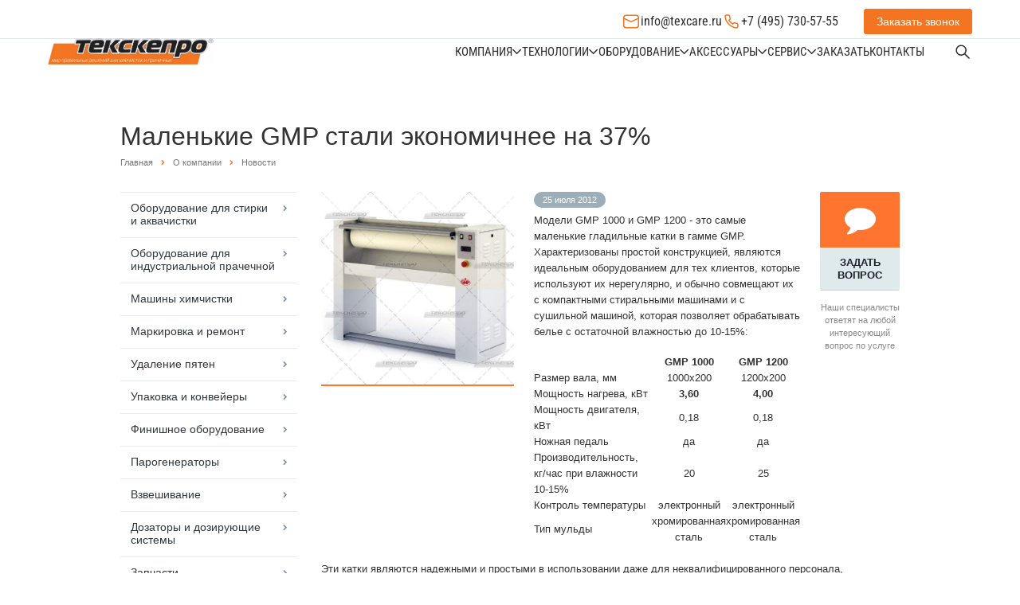

--- FILE ---
content_type: text/html; charset=UTF-8
request_url: https://texcare.ru/about/news/small-steel-more-economical-at-a-gmp-37/
body_size: 21180
content:
<!DOCTYPE html>
<html>
<head>
  <meta name="format-detection" content="telephone=no">
  <meta name="viewport" id="viewport" content="width=device-width, initial-scale=1.0, user-scalable=no, maximum-scale=1.0">


    <title>Маленькие GMP стали экономичнее на 37% Новости ТЕКСКЕПРО</title>
  <link href="/favicon.ico" type="image/x-icon" rel="shortcut icon">
  
                <meta http-equiv="Content-Type" content="text/html; charset=UTF-8" />
<meta name="keywords" content="Маленькие GMP стали экономичнее на 37%" />
<meta name="description" content="Новости ТЕКСКЕПРО. Маленькие GMP стали экономичнее на 37%" />
<script data-skip-moving="true">(function(w, d, n) {var cl = "bx-core";var ht = d.documentElement;var htc = ht ? ht.className : undefined;if (htc === undefined || htc.indexOf(cl) !== -1){return;}var ua = n.userAgent;if (/(iPad;)|(iPhone;)/i.test(ua)){cl += " bx-ios";}else if (/Windows/i.test(ua)){cl += ' bx-win';}else if (/Macintosh/i.test(ua)){cl += " bx-mac";}else if (/Linux/i.test(ua) && !/Android/i.test(ua)){cl += " bx-linux";}else if (/Android/i.test(ua)){cl += " bx-android";}cl += (/(ipad|iphone|android|mobile|touch)/i.test(ua) ? " bx-touch" : " bx-no-touch");cl += w.devicePixelRatio && w.devicePixelRatio >= 2? " bx-retina": " bx-no-retina";if (/AppleWebKit/.test(ua)){cl += " bx-chrome";}else if (/Opera/.test(ua)){cl += " bx-opera";}else if (/Firefox/.test(ua)){cl += " bx-firefox";}ht.className = htc ? htc + " " + cl : cl;})(window, document, navigator);</script>


<link href="/bitrix/css/intervolga.privacy/styles.css?15409932814758" type="text/css"  rel="stylesheet" />
<link href="/bitrix/js/ui/design-tokens/dist/ui.design-tokens.min.css?171759407323463" type="text/css"  rel="stylesheet" />
<link href="/bitrix/js/ui/fonts/opensans/ui.font.opensans.min.css?16880413732320" type="text/css"  rel="stylesheet" />
<link href="/bitrix/js/main/popup/dist/main.popup.bundle.min.css?176051067028056" type="text/css"  rel="stylesheet" />
<link href="/bitrix/cache/css/s1/aspro-scorp/default_20db07ad9838eb4ccdec35e0c67be2ce/default_20db07ad9838eb4ccdec35e0c67be2ce_v1.css?1762498564492" type="text/css"  rel="stylesheet" />
<link href="/bitrix/cache/css/s1/aspro-scorp/template_a8794b42a76cfce2c5d3cfd91886ceea/template_a8794b42a76cfce2c5d3cfd91886ceea_v1.css?1762779686288555" type="text/css"  data-template-style="true" rel="stylesheet" />







<link rel="shortcut icon" href="/favicon.ico" type="image/x-icon" />
<link rel="apple-touch-icon" sizes="57x57" href="/bitrix/templates/aspro-scorp/themes/CUSTOM_s1/images/favicon_57.png" />
<link rel="apple-touch-icon" sizes="72x72" href="/bitrix/templates/aspro-scorp/themes/CUSTOM_s1/images/favicon_72.png" />
<style>.maxwidth-banner{max-width: auto;}</style>
<meta property="og:description" content="а именно - энергопотребление на малых гладильных катках сокращено на 37% БЕЗ ПОТЕРИ ПРОИЗВОДИТЕЛЬНОСТИ И КАЧЕСТВА глажения! 

 " />
<meta property="og:image" content="/upload/iblock/0e5/0e56c758d0cdf53cdfb0a75e602abaff.jpg" />
<link rel="image_src" href="/upload/iblock/0e5/0e56c758d0cdf53cdfb0a75e602abaff.jpg"  />
<meta property="og:title" content="Маленькие GMP стали экономичнее на 37% Новости ТЕКСКЕПРО" />
<meta property="og:type" content="article" />
<meta property="og:url" content="/about/news/small-steel-more-economical-at-a-gmp-37/" />



              		
                      
              
  <link rel="stylesheet" href="/bitrix/templates/aspro-scorp/css/site.css?v=1738834003">

    
    <!-- Google tag (gtag.js) -->
  <!--script async src="https://www.googletagmanager.com/gtag/js?id=G-YCC0HDH5S9"></script-->
  <!--script>
    window.dataLayer = window.dataLayer || [];
    function gtag(){dataLayer.push(arguments);}
    gtag('js', new Date());

    gtag('config', 'G-YCC0HDH5S9');
  </script-->

  
</head>
<body>
    <div id="panel"></div>
    		
		  
                
  <div class="wrapper-container ">

    <header class="header">
      <div class="container">
        <div class="header__wrapper">
          <div class="header__top header-top">
            <div class="header-top__contacts header-contacts">

              <a href="mailto:info@texcare.ru" class="header-contacts__item">
                <div class="header-contacts__item-icon">
                  <img src="/local/templates/new-2025/images/main/mail.svg" alt="Icon">
                </div>
                info@texcare.ru
              </a>

              <a href="tel:+74957305755" class="header-contacts__item">
                <div class="header-contacts__item-icon">
                  <img src="/local/templates/new-2025/images/main/phone.svg" alt="Icon">
                </div>
                +7 (495) 730-57-55
              </a>

            </div>

            <div class="header-top__btn btn btn_orange btn_feadback header-feadback" data-open-popup="feadback-phone">
              Заказать звонок
            </div>

            <div class="header-top__burger burger js-burger">
              <span></span>
              <span></span>
              <span></span>
            </div>

          </div>
          <div class="header__main header-main">

          
            <a href="/" class="logo">
              <img src="/local/templates/new-2025/images/main/logo.png" alt="Logo">
            </a>

            <div class="header-main__menu header-menu">

            														<div class="  header-menu__item">
							<a class=" header-menu__link" href="/about/" title="Компания">
								Компания							</a>
							                
									<div class="header-menu__arrow">
										<svg>
											<use xlink:href="/sprite.svg#icon-mini-arrow"></use>
										</svg>
									</div>
																							<div class="header-menu__dropdown menu-dropdown">
									<div class="menu-dropdown__container">
										<div class="container">
											<div class="menu-dropdown__wrapper">
																																						<div class="  menu-dropdown__item">
														<a href="/about/suppliers/" title="Поставщики" class="menu-dropdown__link">Поставщики</a>
																											</div>
																																						<div class="  menu-dropdown__item">
														<a href="/about/personal/" title="Сотрудники" class="menu-dropdown__link">Сотрудники</a>
																											</div>
																																						<div class="  menu-dropdown__item">
														<a href="/about/library/" title="Библиотека" class="menu-dropdown__link">Библиотека</a>
																											</div>
																																						<div class="  menu-dropdown__item">
														<a href="/about/vacancy/" title="Вакансии" class="menu-dropdown__link">Вакансии</a>
																											</div>
																																						<div class="  menu-dropdown__item">
														<a href="/about/details/" title="Реквизиты" class="menu-dropdown__link">Реквизиты</a>
																											</div>
																																						<div class="  menu-dropdown__item">
														<a href="/about/shema/" title="Схема проезда" class="menu-dropdown__link">Схема проезда</a>
																											</div>
																																						<div class=" active menu-dropdown__item">
														<a href="/about/news/" title="Новости" class="menu-dropdown__link">Новости</a>
																											</div>
																																						<div class="  menu-dropdown__item">
														<a href="/about/partners/" title="Стать партнером" class="menu-dropdown__link">Стать партнером</a>
																											</div>
																																						<div class="  menu-dropdown__item">
														<a href="/about/documents/" title="Документы для ознакомления" class="menu-dropdown__link">Документы для ознакомления</a>
																											</div>
																							</div>
										</div>
									</div>
								</div>
													</div>
														<div class="  header-menu__item">
							<a class=" header-menu__link" href="/technology/" title="Технологии">
								Технологии							</a>
							                
									<div class="header-menu__arrow">
										<svg>
											<use xlink:href="/sprite.svg#icon-mini-arrow"></use>
										</svg>
									</div>
																							<div class="header-menu__dropdown menu-dropdown">
									<div class="menu-dropdown__container">
										<div class="container">
											<div class="menu-dropdown__wrapper">
																																						<div class="  menu-dropdown__item">
														<a href="/technology/stirka/" title="Стирка" class="menu-dropdown__link">Стирка</a>
																													<div class="menu-dropdown__arrow">
															<svg>
																<use xlink:href="/sprite.svg#icon-mini-arrow"></use>
															</svg>
															</div>
															<div class="menu-dropdown__sub">
																																																			<a class="menu-dropdown__sub-link" href="/technology/stiralnue-popowki/" title="Стиральные порошки">Стиральные порошки</a>
																																																			<a class="menu-dropdown__sub-link" href="/technology/super-power/" title="Усилители и активаторы">Усилители и активаторы</a>
																																																			<a class="menu-dropdown__sub-link" href="/technology/whitenings/" title="Отбеливатели и дезинфектанты">Отбеливатели и дезинфектанты</a>
																																																			<a class="menu-dropdown__sub-link" href="/technology/app-app/" title="Аппреты и пропитки">Аппреты и пропитки</a>
																																																			<a class="menu-dropdown__sub-link" href="/technology/spec/" title="Специальные препараты">Специальные препараты</a>
																															</div>
																											</div>
																																						<div class="  menu-dropdown__item">
														<a href="/technology/aqua/" title="Аквачистка" class="menu-dropdown__link">Аквачистка</a>
																											</div>
																																						<div class="  menu-dropdown__item">
														<a href="/technology/chem-cleaning/" title="Химчистка" class="menu-dropdown__link">Химчистка</a>
																													<div class="menu-dropdown__arrow">
															<svg>
																<use xlink:href="/sprite.svg#icon-mini-arrow"></use>
															</svg>
															</div>
															<div class="menu-dropdown__sub">
																																																			<a class="menu-dropdown__sub-link" href="/technology/systemk4/" title="СИСТЕМК4">СИСТЕМК4</a>
																																																			<a class="menu-dropdown__sub-link" href="/technology/dlya-perkhlora/" title="Для ПЕРХЛОРА">Для ПЕРХЛОРА</a>
																																																			<a class="menu-dropdown__sub-link" href="/technology/dlya-uvr/" title="Для УВР">Для УВР</a>
																																																			<a class="menu-dropdown__sub-link" href="/technology/dlya-silicona/" title="Для Силикона">Для Силикона</a>
																															</div>
																											</div>
																																						<div class="  menu-dropdown__item">
														<a href="/technology/vosstanovlenie-kozhi/" title="Восстановление кожи" class="menu-dropdown__link">Восстановление кожи</a>
																											</div>
																																						<div class="  menu-dropdown__item">
														<a href="/technology/udalenie-pyaten/" title="Удаление пятен" class="menu-dropdown__link">Удаление пятен</a>
																											</div>
																							</div>
										</div>
									</div>
								</div>
													</div>
														<div class="  header-menu__item">
							<a class=" header-menu__link" href="/equipment/" title="Оборудование">
								Оборудование							</a>
							                
									<div class="header-menu__arrow">
										<svg>
											<use xlink:href="/sprite.svg#icon-mini-arrow"></use>
										</svg>
									</div>
																							<div class="header-menu__dropdown menu-dropdown">
									<div class="menu-dropdown__container">
										<div class="container">
											<div class="menu-dropdown__wrapper">
																																						<div class="  menu-dropdown__item">
														<a href="/equipment/prachechnoe/" title="Оборудование для стирки и аквачистки" class="menu-dropdown__link">Оборудование для стирки и аквачистки</a>
																													<div class="menu-dropdown__arrow">
															<svg>
																<use xlink:href="/sprite.svg#icon-mini-arrow"></use>
															</svg>
															</div>
															<div class="menu-dropdown__sub">
																																																			<a class="menu-dropdown__sub-link" href="/equipment/gladilnye-mashiny/" title="Гладильные машины">Гладильные машины</a>
																																																			<a class="menu-dropdown__sub-link" href="/equipment/stiralnye-mashiny/" title="Стиральные машины">Стиральные машины</a>
																																																			<a class="menu-dropdown__sub-link" href="/equipment/sushilnye-mashiny/" title="Сушильные машины">Сушильные машины</a>
																																																			<a class="menu-dropdown__sub-link" href="/equipment/akvachistka/" title="Аквачистка">Аквачистка</a>
																															</div>
																											</div>
																																						<div class="  menu-dropdown__item">
														<a href="/equipment/industrial/" title="Оборудование для индустриальной прачечной" class="menu-dropdown__link">Оборудование для индустриальной прачечной</a>
																													<div class="menu-dropdown__arrow">
															<svg>
																<use xlink:href="/sprite.svg#icon-mini-arrow"></use>
															</svg>
															</div>
															<div class="menu-dropdown__sub">
																																																			<a class="menu-dropdown__sub-link" href="/equipment/industrialnye-stiralno-otzhimnye-mashiny-barabannye-sushilnye-mashiny-stefab/" title="Индустриальные стирально-отжимные машины STEFAB серий AX и FX загрузкой 25, 30, 55, 60, 100, 110 и 120 кг барабанные сушильные машины STEFAB DR загрузкой 30, 60, 120 и 200 кг">Индустриальные стирально-отжимные машины STEFAB серий AX и FX загрузкой 25, 30, 55, 60, 100, 110 и 120 кг барабанные сушильные машины STEFAB DR загрузкой 30, 60, 120 и 200 кг</a>
																																																			<a class="menu-dropdown__sub-link" href="/equipment/industrialnye-barernye-stiralno-otzhimnye-mashiny-stefab-serii-bx/" title="Индустриальные барьерные стирально-отжимные машины STEFAB серии BX загрузкой 30, 60 и 100 кг">Индустриальные барьерные стирально-отжимные машины STEFAB серии BX загрузкой 30, 60 и 100 кг</a>
																																																			<a class="menu-dropdown__sub-link" href="/equipment/gladilno-sushilnye-mashiny-stefab/" title="Гладильно-сушильные машины STEFAB с одним, двумя или тремя валами диметром до 830 мм и длиной до 3300 мм">Гладильно-сушильные машины STEFAB с одним, двумя или тремя валами диметром до 830 мм и длиной до 3300 мм</a>
																																																			<a class="menu-dropdown__sub-link" href="/equipment/odno-i-dvukh-potochnye-skladyvayushchie-mashiny-stefab-fl330/" title="Одно и двух поточные складывающие машины STEFAB FL330">Одно и двух поточные складывающие машины STEFAB FL330</a>
																															</div>
																											</div>
																																						<div class="  menu-dropdown__item">
														<a href="/equipment/khimchistka/" title="Машины химчистки" class="menu-dropdown__link">Машины химчистки</a>
																													<div class="menu-dropdown__arrow">
															<svg>
																<use xlink:href="/sprite.svg#icon-mini-arrow"></use>
															</svg>
															</div>
															<div class="menu-dropdown__sub">
																																																			<a class="menu-dropdown__sub-link" href="/equipment/perkhloretilen/" title="Машины на перхлорэтилене">Машины на перхлорэтилене</a>
																																																			<a class="menu-dropdown__sub-link" href="/equipment/alternativnye/" title="Машины на альтернативных растворителях">Машины на альтернативных растворителях</a>
																																																			<a class="menu-dropdown__sub-link" href="/equipment/solvonk4/" title="Машины на СОЛВОНК4">Машины на СОЛВОНК4</a>
																															</div>
																											</div>
																																						<div class="  menu-dropdown__item">
														<a href="/equipment/markirovka/" title="Маркировка и ремонт" class="menu-dropdown__link">Маркировка и ремонт</a>
																													<div class="menu-dropdown__arrow">
															<svg>
																<use xlink:href="/sprite.svg#icon-mini-arrow"></use>
															</svg>
															</div>
															<div class="menu-dropdown__sub">
																																																			<a class="menu-dropdown__sub-link" href="/equipment/osnovnoe_oborudovanie_dlya_markirovki/" title="Основное оборудование">Основное оборудование</a>
																																																			<a class="menu-dropdown__sub-link" href="/equipment/rashodnie_materiali/" title="Расходные материалы">Расходные материалы</a>
																																																			<a class="menu-dropdown__sub-link" href="/equipment/remont/" title="Ремонт">Ремонт</a>
																																																			<a class="menu-dropdown__sub-link" href="/equipment/postoyannaya_markirovka/" title="Постоянная маркировка">Постоянная маркировка</a>
																																																			<a class="menu-dropdown__sub-link" href="/equipment/vremennaya_markirovka/" title="Временная маркировка">Временная маркировка</a>
																																																			<a class="menu-dropdown__sub-link" href="/equipment/emblemy/" title="Эмблемы">Эмблемы</a>
																															</div>
																											</div>
																																						<div class="  menu-dropdown__item">
														<a href="/equipment/udalenie-pyaten/" title="Удаление пятен" class="menu-dropdown__link">Удаление пятен</a>
																											</div>
																																						<div class="  menu-dropdown__item">
														<a href="/equipment/upakovka-i-konveyery/" title="Упаковка и конвейеры" class="menu-dropdown__link">Упаковка и конвейеры</a>
																											</div>
																																						<div class="  menu-dropdown__item">
														<a href="/equipment/finishnaya-otdelka/" title="Финишное оборудование" class="menu-dropdown__link">Финишное оборудование</a>
																													<div class="menu-dropdown__arrow">
															<svg>
																<use xlink:href="/sprite.svg#icon-mini-arrow"></use>
															</svg>
															</div>
															<div class="menu-dropdown__sub">
																																																			<a class="menu-dropdown__sub-link" href="/equipment/gladilnye-stoly/" title="Гладильные столы">Гладильные столы</a>
																																																			<a class="menu-dropdown__sub-link" href="/equipment/manekeny/" title="Пароманекены">Пароманекены</a>
																																																			<a class="menu-dropdown__sub-link" href="/equipment/toppery/" title="Топперы">Топперы</a>
																																																			<a class="menu-dropdown__sub-link" href="/equipment/pressa/" title="Гладильные прессы для прачечной">Гладильные прессы для прачечной</a>
																																																			<a class="menu-dropdown__sub-link" href="/equipment/dlya-kozhi-i-zamshi/" title="Ворсовальные машины и красильные кабины">Ворсовальные машины и красильные кабины</a>
																																																			<a class="menu-dropdown__sub-link" href="/equipment/sorochechnyy-kompleks/" title="Сорочечный комплекс">Сорочечный комплекс</a>
																																																			<a class="menu-dropdown__sub-link" href="/equipment/utyugi/" title="Профессиональные утюги">Профессиональные утюги</a>
																															</div>
																											</div>
																																						<div class="  menu-dropdown__item">
														<a href="/equipment/parogeneratory/" title="Парогенераторы" class="menu-dropdown__link">Парогенераторы</a>
																											</div>
																																						<div class="  menu-dropdown__item">
														<a href="/equipment/vzveshivanie/" title="Взвешивание" class="menu-dropdown__link">Взвешивание</a>
																											</div>
																																						<div class="  menu-dropdown__item">
														<a href="/equipment/dozatory/" title="Дозаторы и дозирующие системы" class="menu-dropdown__link">Дозаторы и дозирующие системы</a>
																											</div>
																																						<div class="  menu-dropdown__item">
														<a href="/equipment/spares/" title="Запчасти" class="menu-dropdown__link">Запчасти</a>
																											</div>
																																						<div class="  menu-dropdown__item">
														<a href="/equipment/ozonovaya-obrabotka/" title="Озоновая обработка" class="menu-dropdown__link">Озоновая обработка</a>
																											</div>
																							</div>
										</div>
									</div>
								</div>
													</div>
														<div class="  header-menu__item">
							<a class=" header-menu__link" href="/accessories/" title="Аксессуары">
								Аксессуары							</a>
							                
									<div class="header-menu__arrow">
										<svg>
											<use xlink:href="/sprite.svg#icon-mini-arrow"></use>
										</svg>
									</div>
																							<div class="header-menu__dropdown menu-dropdown">
									<div class="menu-dropdown__container">
										<div class="container">
											<div class="menu-dropdown__wrapper">
																																						<div class="  menu-dropdown__item">
														<a href="/accessories/veshalki/" title="Вешалки" class="menu-dropdown__link">Вешалки</a>
																											</div>
																																						<div class="  menu-dropdown__item">
														<a href="/accessories/plenka/" title="Пленка и пакеты" class="menu-dropdown__link">Пленка и пакеты</a>
																											</div>
																																						<div class="  menu-dropdown__item">
														<a href="/accessories/karton/" title="Эполеты, вставки и накладки" class="menu-dropdown__link">Эполеты, вставки и накладки</a>
																											</div>
																																						<div class="  menu-dropdown__item">
														<a href="/accessories/matritsy-i-lenty/" title="Матрицы, ленты и маркеры" class="menu-dropdown__link">Матрицы, ленты и маркеры</a>
																											</div>
																																						<div class="  menu-dropdown__item">
														<a href="/accessories/shchetki/" title="Ролики, щетки и скребки" class="menu-dropdown__link">Ролики, щетки и скребки</a>
																													<div class="menu-dropdown__arrow">
															<svg>
																<use xlink:href="/sprite.svg#icon-mini-arrow"></use>
															</svg>
															</div>
															<div class="menu-dropdown__sub">
																																																			<a class="menu-dropdown__sub-link" href="/accessories/dlya-akvachistki-i-stirki/" title="Для аквачистки и стирки">Для аквачистки и стирки</a>
																																																			<a class="menu-dropdown__sub-link" href="/accessories/dlya-zamshi/" title="Для замши">Для замши</a>
																																																			<a class="menu-dropdown__sub-link" href="/accessories/dlya-zachistki/" title="Для зачистки">Для зачистки</a>
																																																			<a class="menu-dropdown__sub-link" href="/accessories/dlya-mekha-i-shchetok/" title="Для меха и щеток">Для меха и щеток</a>
																																																			<a class="menu-dropdown__sub-link" href="/accessories/ot-vorsa-i-pilinga/" title="От ворса и пилинга">От ворса и пилинга</a>
																																																			<a class="menu-dropdown__sub-link" href="/accessories/ot-pyaten/" title="От пятен">От пятен</a>
																															</div>
																											</div>
																																						<div class="  menu-dropdown__item">
														<a href="/accessories/steplery-pistolety-i-skoby/" title="Степлеры, пистолеты и скобы" class="menu-dropdown__link">Степлеры, пистолеты и скобы</a>
																													<div class="menu-dropdown__arrow">
															<svg>
																<use xlink:href="/sprite.svg#icon-mini-arrow"></use>
															</svg>
															</div>
															<div class="menu-dropdown__sub">
																																																			<a class="menu-dropdown__sub-link" href="/accessories/antisteplery/" title="Антистеплеры">Антистеплеры</a>
																																																			<a class="menu-dropdown__sub-link" href="/accessories/pistolety-i-metki-dennison/" title="Пистолеты и метки Dennison">Пистолеты и метки Dennison</a>
																																																			<a class="menu-dropdown__sub-link" href="/accessories/steplery-i-skoby-ace-/" title="Степлеры и скобы ACE ">Степлеры и скобы ACE </a>
																																																			<a class="menu-dropdown__sub-link" href="/accessories/steplery-i-skoby-bostitch/" title="Степлеры и скобы Bostitch">Степлеры и скобы Bostitch</a>
																															</div>
																											</div>
																																						<div class="  menu-dropdown__item">
														<a href="/accessories/aerografy/" title="Аэрографы" class="menu-dropdown__link">Аэрографы</a>
																											</div>
																																						<div class="  menu-dropdown__item">
														<a href="/accessories/dlya-gladilnykh-mashin/" title="Для глажения" class="menu-dropdown__link">Для глажения</a>
																													<div class="menu-dropdown__arrow">
															<svg>
																<use xlink:href="/sprite.svg#icon-mini-arrow"></use>
															</svg>
															</div>
															<div class="menu-dropdown__sub">
																																																			<a class="menu-dropdown__sub-link" href="/accessories/antiblesk/" title="Антиблеск">Антиблеск</a>
																																																			<a class="menu-dropdown__sub-link" href="/accessories/vosk/" title="Воск">Воск</a>
																																																			<a class="menu-dropdown__sub-link" href="/accessories/dlya-utyugov/" title="Аксессуары для утюгов">Аксессуары для утюгов</a>
																																																			<a class="menu-dropdown__sub-link" href="/accessories/lenty/" title="Ленты">Ленты</a>
																																																			<a class="menu-dropdown__sub-link" href="/accessories/nomex/" title="Номекс">Номекс</a>
																																																			<a class="menu-dropdown__sub-link" href="/accessories/polotentse/" title="Полотенце">Полотенце</a>
																																																			<a class="menu-dropdown__sub-link" href="/accessories/sherst/" title="Шерсть">Шерсть</a>
																															</div>
																											</div>
																																						<div class="  menu-dropdown__item">
														<a href="/accessories/zazhimy/" title="Защиты, зажимы и булавки" class="menu-dropdown__link">Защиты, зажимы и булавки</a>
																											</div>
																																						<div class="  menu-dropdown__item">
														<a href="/accessories/telezhki-i-kronshteyny/" title="Тележки и кронштейны" class="menu-dropdown__link">Тележки и кронштейны</a>
																													<div class="menu-dropdown__arrow">
															<svg>
																<use xlink:href="/sprite.svg#icon-mini-arrow"></use>
															</svg>
															</div>
															<div class="menu-dropdown__sub">
																																																			<a class="menu-dropdown__sub-link" href="/accessories/kronshtejny/" title="Кронштейны">Кронштейны</a>
																																																			<a class="menu-dropdown__sub-link" href="/accessories/skladnye-telezhki/" title="Складные тележки">Складные тележки</a>
																															</div>
																											</div>
																																						<div class="  menu-dropdown__item">
														<a href="/accessories/testy/" title="Тесты воды" class="menu-dropdown__link">Тесты воды</a>
																											</div>
																																						<div class="  menu-dropdown__item">
														<a href="/accessories/spray/" title="Спреи" class="menu-dropdown__link">Спреи</a>
																											</div>
																																						<div class="  menu-dropdown__item">
														<a href="/accessories/meshki/" title="Мешки для стирки и химчистки" class="menu-dropdown__link">Мешки для стирки и химчистки</a>
																											</div>
																																						<div class="  menu-dropdown__item">
														<a href="/accessories/raznoe/" title="Разное" class="menu-dropdown__link">Разное</a>
																											</div>
																							</div>
										</div>
									</div>
								</div>
													</div>
														<div class="  header-menu__item">
							<a class=" header-menu__link" href="/services/" title="Сервис">
								Сервис							</a>
							                
									<div class="header-menu__arrow">
										<svg>
											<use xlink:href="/sprite.svg#icon-mini-arrow"></use>
										</svg>
									</div>
																							<div class="header-menu__dropdown menu-dropdown">
									<div class="menu-dropdown__container">
										<div class="container">
											<div class="menu-dropdown__wrapper">
																																						<div class="  menu-dropdown__item">
														<a href="/services/planning/" title="План расстановки" class="menu-dropdown__link">План расстановки</a>
																											</div>
																																						<div class="  menu-dropdown__item">
														<a href="/services/montaz/" title="Монтаж оборудования" class="menu-dropdown__link">Монтаж оборудования</a>
																											</div>
																																						<div class="  menu-dropdown__item">
														<a href="/services/start_up/" title="Пусконаладочные работы" class="menu-dropdown__link">Пусконаладочные работы</a>
																											</div>
																																						<div class="  menu-dropdown__item">
														<a href="/services/development_technology/" title="Разработка технологии" class="menu-dropdown__link">Разработка технологии</a>
																											</div>
																																						<div class="  menu-dropdown__item">
														<a href="/services/work_technology/" title=" Отработка технологии" class="menu-dropdown__link"> Отработка технологии</a>
																											</div>
																																						<div class="  menu-dropdown__item">
														<a href="/services/guarantee/" title="Расширенная гарантия на оборудование" class="menu-dropdown__link">Расширенная гарантия на оборудование</a>
																											</div>
																																						<div class="  menu-dropdown__item">
														<a href="/services/offers/" title="Предложения по сервисному обслуживанию" class="menu-dropdown__link">Предложения по сервисному обслуживанию</a>
																											</div>
																							</div>
										</div>
									</div>
								</div>
													</div>
														<div class="  header-menu__item">
							<a class=" header-menu__link" href="/shop/" title="Заказать">
								Заказать							</a>
																				</div>
														<div class="  header-menu__item">
							<a class=" header-menu__link" href="/contacts/" title="Контакты">
								Контакты							</a>
																				</div>
				
            </div>

            <style type="text/css">
.bx_searche .bx_image{width: 25px;	height: 25px;}
.bx_searche .bx_img_element{width: 45px;	height: 36px;}
.bx_searche .bx_item_block{min-height: 35px;line-height: 35px;
</style>
<style>
	.search1 {
    background: none repeat scroll 0 0 #e0e7ec !important;
    border: medium none;
    box-shadow: 0 1px 0px rgba(0, 0, 0, 0.1);
    height: 60px;
    padding: 13px 0;
    position: absolute;
    right: 0;
    top: 51px;
    width: 100%;
    z-index: 9;
}

.title-search-result{
	/*display: block !important;*/
}


</style>

	
	<div class="header-main__search header-btn-search js-open-search">
		<svg>
			<use xlink:href="/sprite.svg#icon-search"></use>
		</svg>

		<form action="/search/" class="form-search">
		<div class="search" id="title-search">

</div>
			<div class="form-search__wrapper">
				<input class="form-search__input" id="title-search-input" type="text" name="q" value="" placeholder="Найти" size="40" maxlength="50" autocomplete="off" />
				<button class="form-search__btn" type="submit" name="s" value="Найти">
					<svg>
						<use xlink:href="/sprite.svg#icon-search"></use>
					</svg>
				</button>
			</div>
			<div class="form-search__close js-close-search">
				<svg>
					<use xlink:href="/sprite.svg#icon-close"></use>
				</svg>
			</div>
		</form>
	</div>
	
            <!--div class="header-main__search header-btn-search js-open-search ">
              <svg>
                <use xlink:href="/sprite.svg#icon-search"></use>
              </svg>
              <form class="form-search">
                <div class="form-search__wrapper">
                  <input type="text" placeholder="Поиск" class="form-search__input">
                  <button class="form-search__btn">
                    <svg>
                      <use xlink:href="/sprite.svg#icon-search"></use>
                    </svg>
                  </button>
                </div>
                <div class="form-search__close js-close-search">
                  <svg>
                    <use xlink:href="/sprite.svg#icon-close"></use>
                  </svg>
                </div>
              </form>
            </div>
          </div-->


        </div>
      </div>
    </header>

    <!--Mobile-menu-->
    <div class="mobile-menu">
      <div class="container">
          <form action="/search/" class="mobile-menu__form-search mobile-search">
            <input type="text" class="mobile-search__input" placeHolder="Поиск" name="q">
            <button type="submit" class="mobile-search__btn">
            <svg>
              <use xlink:href="/sprite.svg#icon-search"></use>
            </svg>
            </button>
        </form>
        		<div class="mobile-menu__lists mobile-lists">
														<div class="  mobile-lists__item">

							<a class=" mobile-lists__link" href="/about/" title="Компания">
								Компания							</a>
							            
									<div class="mobile-lists__arrow js-mobile-dropdown">
										<svg>
											<use xlink:href="/sprite.svg#icon-mini-arrow"></use>
										</svg>
									</div>
																							<div class="mobile-lists__dropdown mobile-dropdown">
									<div class="mobile-dropdown__header js-mobile-dropdown-prev">
										<div class="mobile-dropdown__header-arrow">
										<svg>
											<use xlink:href="/sprite.svg#icon-mini-arrow"></use>
										</svg>
										</div>
										Назад
									</div>
									<div class="mobile-dropdown__main">
										<a href="/about/" class="mobile-lists__link">Компания</a>
									</div>
									<div class="mobile-dropdown__lists">
																					<div class="mobile-dropdown__lists-item">
																								<div class=" mobile-dropdown__lists-item-wrapper">
													<a href="/about/suppliers/" title="Поставщики" class="mobile-dropdown__lists-link">Поставщики</a>
																									</div>
																							</div>
																					<div class="mobile-dropdown__lists-item">
																								<div class=" mobile-dropdown__lists-item-wrapper">
													<a href="/about/personal/" title="Сотрудники" class="mobile-dropdown__lists-link">Сотрудники</a>
																									</div>
																							</div>
																					<div class="mobile-dropdown__lists-item">
																								<div class=" mobile-dropdown__lists-item-wrapper">
													<a href="/about/library/" title="Библиотека" class="mobile-dropdown__lists-link">Библиотека</a>
																									</div>
																							</div>
																					<div class="mobile-dropdown__lists-item">
																								<div class=" mobile-dropdown__lists-item-wrapper">
													<a href="/about/vacancy/" title="Вакансии" class="mobile-dropdown__lists-link">Вакансии</a>
																									</div>
																							</div>
																					<div class="mobile-dropdown__lists-item">
																								<div class=" mobile-dropdown__lists-item-wrapper">
													<a href="/about/details/" title="Реквизиты" class="mobile-dropdown__lists-link">Реквизиты</a>
																									</div>
																							</div>
																					<div class="mobile-dropdown__lists-item">
																								<div class=" mobile-dropdown__lists-item-wrapper">
													<a href="/about/shema/" title="Схема проезда" class="mobile-dropdown__lists-link">Схема проезда</a>
																									</div>
																							</div>
																					<div class="mobile-dropdown__lists-item">
																								<div class=" activemobile-dropdown__lists-item-wrapper">
													<a href="/about/news/" title="Новости" class="mobile-dropdown__lists-link">Новости</a>
																									</div>
																							</div>
																					<div class="mobile-dropdown__lists-item">
																								<div class=" mobile-dropdown__lists-item-wrapper">
													<a href="/about/partners/" title="Стать партнером" class="mobile-dropdown__lists-link">Стать партнером</a>
																									</div>
																							</div>
																					<div class="mobile-dropdown__lists-item">
																								<div class=" mobile-dropdown__lists-item-wrapper">
													<a href="/about/documents/" title="Документы для ознакомления" class="mobile-dropdown__lists-link">Документы для ознакомления</a>
																									</div>
																							</div>
																			</div>
								</div>
													</div>
														<div class="  mobile-lists__item">

							<a class=" mobile-lists__link" href="/technology/" title="Технологии">
								Технологии							</a>
							            
									<div class="mobile-lists__arrow js-mobile-dropdown">
										<svg>
											<use xlink:href="/sprite.svg#icon-mini-arrow"></use>
										</svg>
									</div>
																							<div class="mobile-lists__dropdown mobile-dropdown">
									<div class="mobile-dropdown__header js-mobile-dropdown-prev">
										<div class="mobile-dropdown__header-arrow">
										<svg>
											<use xlink:href="/sprite.svg#icon-mini-arrow"></use>
										</svg>
										</div>
										Назад
									</div>
									<div class="mobile-dropdown__main">
										<a href="/technology/" class="mobile-lists__link">Технологии</a>
									</div>
									<div class="mobile-dropdown__lists">
																					<div class="mobile-dropdown__lists-item">
																								<div class=" mobile-dropdown__lists-item-wrapper">
													<a href="/technology/stirka/" title="Стирка" class="mobile-dropdown__lists-link">Стирка</a>
																											<div class="mobile-dropdown__lists-arrow js-mobile-dropdown-sub">
															<svg>
																<use xlink:href="/sprite.svg#icon-mini-arrow"></use>
															</svg>
														</div>
																									</div>
																									<div class="mobile-dropdown__sub-lists">
																																												<a class="mobile-dropdown__sub-link" href="/technology/stiralnue-popowki/" title="Стиральные порошки">Стиральные порошки</a>
																																												<a class="mobile-dropdown__sub-link" href="/technology/super-power/" title="Усилители и активаторы">Усилители и активаторы</a>
																																												<a class="mobile-dropdown__sub-link" href="/technology/whitenings/" title="Отбеливатели и дезинфектанты">Отбеливатели и дезинфектанты</a>
																																												<a class="mobile-dropdown__sub-link" href="/technology/app-app/" title="Аппреты и пропитки">Аппреты и пропитки</a>
																																												<a class="mobile-dropdown__sub-link" href="/technology/spec/" title="Специальные препараты">Специальные препараты</a>
																											</div>
																							</div>
																					<div class="mobile-dropdown__lists-item">
																								<div class=" mobile-dropdown__lists-item-wrapper">
													<a href="/technology/aqua/" title="Аквачистка" class="mobile-dropdown__lists-link">Аквачистка</a>
																									</div>
																							</div>
																					<div class="mobile-dropdown__lists-item">
																								<div class=" mobile-dropdown__lists-item-wrapper">
													<a href="/technology/chem-cleaning/" title="Химчистка" class="mobile-dropdown__lists-link">Химчистка</a>
																											<div class="mobile-dropdown__lists-arrow js-mobile-dropdown-sub">
															<svg>
																<use xlink:href="/sprite.svg#icon-mini-arrow"></use>
															</svg>
														</div>
																									</div>
																									<div class="mobile-dropdown__sub-lists">
																																												<a class="mobile-dropdown__sub-link" href="/technology/systemk4/" title="СИСТЕМК4">СИСТЕМК4</a>
																																												<a class="mobile-dropdown__sub-link" href="/technology/dlya-perkhlora/" title="Для ПЕРХЛОРА">Для ПЕРХЛОРА</a>
																																												<a class="mobile-dropdown__sub-link" href="/technology/dlya-uvr/" title="Для УВР">Для УВР</a>
																																												<a class="mobile-dropdown__sub-link" href="/technology/dlya-silicona/" title="Для Силикона">Для Силикона</a>
																											</div>
																							</div>
																					<div class="mobile-dropdown__lists-item">
																								<div class=" mobile-dropdown__lists-item-wrapper">
													<a href="/technology/vosstanovlenie-kozhi/" title="Восстановление кожи" class="mobile-dropdown__lists-link">Восстановление кожи</a>
																									</div>
																							</div>
																					<div class="mobile-dropdown__lists-item">
																								<div class=" mobile-dropdown__lists-item-wrapper">
													<a href="/technology/udalenie-pyaten/" title="Удаление пятен" class="mobile-dropdown__lists-link">Удаление пятен</a>
																									</div>
																							</div>
																			</div>
								</div>
													</div>
														<div class="  mobile-lists__item">

							<a class=" mobile-lists__link" href="/equipment/" title="Оборудование">
								Оборудование							</a>
							            
									<div class="mobile-lists__arrow js-mobile-dropdown">
										<svg>
											<use xlink:href="/sprite.svg#icon-mini-arrow"></use>
										</svg>
									</div>
																							<div class="mobile-lists__dropdown mobile-dropdown">
									<div class="mobile-dropdown__header js-mobile-dropdown-prev">
										<div class="mobile-dropdown__header-arrow">
										<svg>
											<use xlink:href="/sprite.svg#icon-mini-arrow"></use>
										</svg>
										</div>
										Назад
									</div>
									<div class="mobile-dropdown__main">
										<a href="/equipment/" class="mobile-lists__link">Оборудование</a>
									</div>
									<div class="mobile-dropdown__lists">
																					<div class="mobile-dropdown__lists-item">
																								<div class=" mobile-dropdown__lists-item-wrapper">
													<a href="/equipment/prachechnoe/" title="Оборудование для стирки и аквачистки" class="mobile-dropdown__lists-link">Оборудование для стирки и аквачистки</a>
																											<div class="mobile-dropdown__lists-arrow js-mobile-dropdown-sub">
															<svg>
																<use xlink:href="/sprite.svg#icon-mini-arrow"></use>
															</svg>
														</div>
																									</div>
																									<div class="mobile-dropdown__sub-lists">
																																												<a class="mobile-dropdown__sub-link" href="/equipment/gladilnye-mashiny/" title="Гладильные машины">Гладильные машины</a>
																																												<a class="mobile-dropdown__sub-link" href="/equipment/stiralnye-mashiny/" title="Стиральные машины">Стиральные машины</a>
																																												<a class="mobile-dropdown__sub-link" href="/equipment/sushilnye-mashiny/" title="Сушильные машины">Сушильные машины</a>
																																												<a class="mobile-dropdown__sub-link" href="/equipment/akvachistka/" title="Аквачистка">Аквачистка</a>
																											</div>
																							</div>
																					<div class="mobile-dropdown__lists-item">
																								<div class=" mobile-dropdown__lists-item-wrapper">
													<a href="/equipment/industrial/" title="Оборудование для индустриальной прачечной" class="mobile-dropdown__lists-link">Оборудование для индустриальной прачечной</a>
																											<div class="mobile-dropdown__lists-arrow js-mobile-dropdown-sub">
															<svg>
																<use xlink:href="/sprite.svg#icon-mini-arrow"></use>
															</svg>
														</div>
																									</div>
																									<div class="mobile-dropdown__sub-lists">
																																												<a class="mobile-dropdown__sub-link" href="/equipment/industrialnye-stiralno-otzhimnye-mashiny-barabannye-sushilnye-mashiny-stefab/" title="Индустриальные стирально-отжимные машины STEFAB серий AX и FX загрузкой 25, 30, 55, 60, 100, 110 и 120 кг барабанные сушильные машины STEFAB DR загрузкой 30, 60, 120 и 200 кг">Индустриальные стирально-отжимные машины STEFAB серий AX и FX загрузкой 25, 30, 55, 60, 100, 110 и 120 кг барабанные сушильные машины STEFAB DR загрузкой 30, 60, 120 и 200 кг</a>
																																												<a class="mobile-dropdown__sub-link" href="/equipment/industrialnye-barernye-stiralno-otzhimnye-mashiny-stefab-serii-bx/" title="Индустриальные барьерные стирально-отжимные машины STEFAB серии BX загрузкой 30, 60 и 100 кг">Индустриальные барьерные стирально-отжимные машины STEFAB серии BX загрузкой 30, 60 и 100 кг</a>
																																												<a class="mobile-dropdown__sub-link" href="/equipment/gladilno-sushilnye-mashiny-stefab/" title="Гладильно-сушильные машины STEFAB с одним, двумя или тремя валами диметром до 830 мм и длиной до 3300 мм">Гладильно-сушильные машины STEFAB с одним, двумя или тремя валами диметром до 830 мм и длиной до 3300 мм</a>
																																												<a class="mobile-dropdown__sub-link" href="/equipment/odno-i-dvukh-potochnye-skladyvayushchie-mashiny-stefab-fl330/" title="Одно и двух поточные складывающие машины STEFAB FL330">Одно и двух поточные складывающие машины STEFAB FL330</a>
																											</div>
																							</div>
																					<div class="mobile-dropdown__lists-item">
																								<div class=" mobile-dropdown__lists-item-wrapper">
													<a href="/equipment/khimchistka/" title="Машины химчистки" class="mobile-dropdown__lists-link">Машины химчистки</a>
																											<div class="mobile-dropdown__lists-arrow js-mobile-dropdown-sub">
															<svg>
																<use xlink:href="/sprite.svg#icon-mini-arrow"></use>
															</svg>
														</div>
																									</div>
																									<div class="mobile-dropdown__sub-lists">
																																												<a class="mobile-dropdown__sub-link" href="/equipment/perkhloretilen/" title="Машины на перхлорэтилене">Машины на перхлорэтилене</a>
																																												<a class="mobile-dropdown__sub-link" href="/equipment/alternativnye/" title="Машины на альтернативных растворителях">Машины на альтернативных растворителях</a>
																																												<a class="mobile-dropdown__sub-link" href="/equipment/solvonk4/" title="Машины на СОЛВОНК4">Машины на СОЛВОНК4</a>
																											</div>
																							</div>
																					<div class="mobile-dropdown__lists-item">
																								<div class=" mobile-dropdown__lists-item-wrapper">
													<a href="/equipment/markirovka/" title="Маркировка и ремонт" class="mobile-dropdown__lists-link">Маркировка и ремонт</a>
																											<div class="mobile-dropdown__lists-arrow js-mobile-dropdown-sub">
															<svg>
																<use xlink:href="/sprite.svg#icon-mini-arrow"></use>
															</svg>
														</div>
																									</div>
																									<div class="mobile-dropdown__sub-lists">
																																												<a class="mobile-dropdown__sub-link" href="/equipment/osnovnoe_oborudovanie_dlya_markirovki/" title="Основное оборудование">Основное оборудование</a>
																																												<a class="mobile-dropdown__sub-link" href="/equipment/rashodnie_materiali/" title="Расходные материалы">Расходные материалы</a>
																																												<a class="mobile-dropdown__sub-link" href="/equipment/remont/" title="Ремонт">Ремонт</a>
																																												<a class="mobile-dropdown__sub-link" href="/equipment/postoyannaya_markirovka/" title="Постоянная маркировка">Постоянная маркировка</a>
																																												<a class="mobile-dropdown__sub-link" href="/equipment/vremennaya_markirovka/" title="Временная маркировка">Временная маркировка</a>
																																												<a class="mobile-dropdown__sub-link" href="/equipment/emblemy/" title="Эмблемы">Эмблемы</a>
																											</div>
																							</div>
																					<div class="mobile-dropdown__lists-item">
																								<div class=" mobile-dropdown__lists-item-wrapper">
													<a href="/equipment/udalenie-pyaten/" title="Удаление пятен" class="mobile-dropdown__lists-link">Удаление пятен</a>
																									</div>
																							</div>
																					<div class="mobile-dropdown__lists-item">
																								<div class=" mobile-dropdown__lists-item-wrapper">
													<a href="/equipment/upakovka-i-konveyery/" title="Упаковка и конвейеры" class="mobile-dropdown__lists-link">Упаковка и конвейеры</a>
																									</div>
																							</div>
																					<div class="mobile-dropdown__lists-item">
																								<div class=" mobile-dropdown__lists-item-wrapper">
													<a href="/equipment/finishnaya-otdelka/" title="Финишное оборудование" class="mobile-dropdown__lists-link">Финишное оборудование</a>
																											<div class="mobile-dropdown__lists-arrow js-mobile-dropdown-sub">
															<svg>
																<use xlink:href="/sprite.svg#icon-mini-arrow"></use>
															</svg>
														</div>
																									</div>
																									<div class="mobile-dropdown__sub-lists">
																																												<a class="mobile-dropdown__sub-link" href="/equipment/gladilnye-stoly/" title="Гладильные столы">Гладильные столы</a>
																																												<a class="mobile-dropdown__sub-link" href="/equipment/manekeny/" title="Пароманекены">Пароманекены</a>
																																												<a class="mobile-dropdown__sub-link" href="/equipment/toppery/" title="Топперы">Топперы</a>
																																												<a class="mobile-dropdown__sub-link" href="/equipment/pressa/" title="Гладильные прессы для прачечной">Гладильные прессы для прачечной</a>
																																												<a class="mobile-dropdown__sub-link" href="/equipment/dlya-kozhi-i-zamshi/" title="Ворсовальные машины и красильные кабины">Ворсовальные машины и красильные кабины</a>
																																												<a class="mobile-dropdown__sub-link" href="/equipment/sorochechnyy-kompleks/" title="Сорочечный комплекс">Сорочечный комплекс</a>
																																												<a class="mobile-dropdown__sub-link" href="/equipment/utyugi/" title="Профессиональные утюги">Профессиональные утюги</a>
																											</div>
																							</div>
																					<div class="mobile-dropdown__lists-item">
																								<div class=" mobile-dropdown__lists-item-wrapper">
													<a href="/equipment/parogeneratory/" title="Парогенераторы" class="mobile-dropdown__lists-link">Парогенераторы</a>
																									</div>
																							</div>
																					<div class="mobile-dropdown__lists-item">
																								<div class=" mobile-dropdown__lists-item-wrapper">
													<a href="/equipment/vzveshivanie/" title="Взвешивание" class="mobile-dropdown__lists-link">Взвешивание</a>
																									</div>
																							</div>
																					<div class="mobile-dropdown__lists-item">
																								<div class=" mobile-dropdown__lists-item-wrapper">
													<a href="/equipment/dozatory/" title="Дозаторы и дозирующие системы" class="mobile-dropdown__lists-link">Дозаторы и дозирующие системы</a>
																									</div>
																							</div>
																					<div class="mobile-dropdown__lists-item">
																								<div class=" mobile-dropdown__lists-item-wrapper">
													<a href="/equipment/spares/" title="Запчасти" class="mobile-dropdown__lists-link">Запчасти</a>
																									</div>
																							</div>
																					<div class="mobile-dropdown__lists-item">
																								<div class=" mobile-dropdown__lists-item-wrapper">
													<a href="/equipment/ozonovaya-obrabotka/" title="Озоновая обработка" class="mobile-dropdown__lists-link">Озоновая обработка</a>
																									</div>
																							</div>
																			</div>
								</div>
													</div>
														<div class="  mobile-lists__item">

							<a class=" mobile-lists__link" href="/accessories/" title="Аксессуары">
								Аксессуары							</a>
							            
									<div class="mobile-lists__arrow js-mobile-dropdown">
										<svg>
											<use xlink:href="/sprite.svg#icon-mini-arrow"></use>
										</svg>
									</div>
																							<div class="mobile-lists__dropdown mobile-dropdown">
									<div class="mobile-dropdown__header js-mobile-dropdown-prev">
										<div class="mobile-dropdown__header-arrow">
										<svg>
											<use xlink:href="/sprite.svg#icon-mini-arrow"></use>
										</svg>
										</div>
										Назад
									</div>
									<div class="mobile-dropdown__main">
										<a href="/accessories/" class="mobile-lists__link">Аксессуары</a>
									</div>
									<div class="mobile-dropdown__lists">
																					<div class="mobile-dropdown__lists-item">
																								<div class=" mobile-dropdown__lists-item-wrapper">
													<a href="/accessories/veshalki/" title="Вешалки" class="mobile-dropdown__lists-link">Вешалки</a>
																									</div>
																							</div>
																					<div class="mobile-dropdown__lists-item">
																								<div class=" mobile-dropdown__lists-item-wrapper">
													<a href="/accessories/plenka/" title="Пленка и пакеты" class="mobile-dropdown__lists-link">Пленка и пакеты</a>
																									</div>
																							</div>
																					<div class="mobile-dropdown__lists-item">
																								<div class=" mobile-dropdown__lists-item-wrapper">
													<a href="/accessories/karton/" title="Эполеты, вставки и накладки" class="mobile-dropdown__lists-link">Эполеты, вставки и накладки</a>
																									</div>
																							</div>
																					<div class="mobile-dropdown__lists-item">
																								<div class=" mobile-dropdown__lists-item-wrapper">
													<a href="/accessories/matritsy-i-lenty/" title="Матрицы, ленты и маркеры" class="mobile-dropdown__lists-link">Матрицы, ленты и маркеры</a>
																									</div>
																							</div>
																					<div class="mobile-dropdown__lists-item">
																								<div class=" mobile-dropdown__lists-item-wrapper">
													<a href="/accessories/shchetki/" title="Ролики, щетки и скребки" class="mobile-dropdown__lists-link">Ролики, щетки и скребки</a>
																											<div class="mobile-dropdown__lists-arrow js-mobile-dropdown-sub">
															<svg>
																<use xlink:href="/sprite.svg#icon-mini-arrow"></use>
															</svg>
														</div>
																									</div>
																									<div class="mobile-dropdown__sub-lists">
																																												<a class="mobile-dropdown__sub-link" href="/accessories/dlya-akvachistki-i-stirki/" title="Для аквачистки и стирки">Для аквачистки и стирки</a>
																																												<a class="mobile-dropdown__sub-link" href="/accessories/dlya-zamshi/" title="Для замши">Для замши</a>
																																												<a class="mobile-dropdown__sub-link" href="/accessories/dlya-zachistki/" title="Для зачистки">Для зачистки</a>
																																												<a class="mobile-dropdown__sub-link" href="/accessories/dlya-mekha-i-shchetok/" title="Для меха и щеток">Для меха и щеток</a>
																																												<a class="mobile-dropdown__sub-link" href="/accessories/ot-vorsa-i-pilinga/" title="От ворса и пилинга">От ворса и пилинга</a>
																																												<a class="mobile-dropdown__sub-link" href="/accessories/ot-pyaten/" title="От пятен">От пятен</a>
																											</div>
																							</div>
																					<div class="mobile-dropdown__lists-item">
																								<div class=" mobile-dropdown__lists-item-wrapper">
													<a href="/accessories/steplery-pistolety-i-skoby/" title="Степлеры, пистолеты и скобы" class="mobile-dropdown__lists-link">Степлеры, пистолеты и скобы</a>
																											<div class="mobile-dropdown__lists-arrow js-mobile-dropdown-sub">
															<svg>
																<use xlink:href="/sprite.svg#icon-mini-arrow"></use>
															</svg>
														</div>
																									</div>
																									<div class="mobile-dropdown__sub-lists">
																																												<a class="mobile-dropdown__sub-link" href="/accessories/antisteplery/" title="Антистеплеры">Антистеплеры</a>
																																												<a class="mobile-dropdown__sub-link" href="/accessories/pistolety-i-metki-dennison/" title="Пистолеты и метки Dennison">Пистолеты и метки Dennison</a>
																																												<a class="mobile-dropdown__sub-link" href="/accessories/steplery-i-skoby-ace-/" title="Степлеры и скобы ACE ">Степлеры и скобы ACE </a>
																																												<a class="mobile-dropdown__sub-link" href="/accessories/steplery-i-skoby-bostitch/" title="Степлеры и скобы Bostitch">Степлеры и скобы Bostitch</a>
																											</div>
																							</div>
																					<div class="mobile-dropdown__lists-item">
																								<div class=" mobile-dropdown__lists-item-wrapper">
													<a href="/accessories/aerografy/" title="Аэрографы" class="mobile-dropdown__lists-link">Аэрографы</a>
																									</div>
																							</div>
																					<div class="mobile-dropdown__lists-item">
																								<div class=" mobile-dropdown__lists-item-wrapper">
													<a href="/accessories/dlya-gladilnykh-mashin/" title="Для глажения" class="mobile-dropdown__lists-link">Для глажения</a>
																											<div class="mobile-dropdown__lists-arrow js-mobile-dropdown-sub">
															<svg>
																<use xlink:href="/sprite.svg#icon-mini-arrow"></use>
															</svg>
														</div>
																									</div>
																									<div class="mobile-dropdown__sub-lists">
																																												<a class="mobile-dropdown__sub-link" href="/accessories/antiblesk/" title="Антиблеск">Антиблеск</a>
																																												<a class="mobile-dropdown__sub-link" href="/accessories/vosk/" title="Воск">Воск</a>
																																												<a class="mobile-dropdown__sub-link" href="/accessories/dlya-utyugov/" title="Аксессуары для утюгов">Аксессуары для утюгов</a>
																																												<a class="mobile-dropdown__sub-link" href="/accessories/lenty/" title="Ленты">Ленты</a>
																																												<a class="mobile-dropdown__sub-link" href="/accessories/nomex/" title="Номекс">Номекс</a>
																																												<a class="mobile-dropdown__sub-link" href="/accessories/polotentse/" title="Полотенце">Полотенце</a>
																																												<a class="mobile-dropdown__sub-link" href="/accessories/sherst/" title="Шерсть">Шерсть</a>
																											</div>
																							</div>
																					<div class="mobile-dropdown__lists-item">
																								<div class=" mobile-dropdown__lists-item-wrapper">
													<a href="/accessories/zazhimy/" title="Защиты, зажимы и булавки" class="mobile-dropdown__lists-link">Защиты, зажимы и булавки</a>
																									</div>
																							</div>
																					<div class="mobile-dropdown__lists-item">
																								<div class=" mobile-dropdown__lists-item-wrapper">
													<a href="/accessories/telezhki-i-kronshteyny/" title="Тележки и кронштейны" class="mobile-dropdown__lists-link">Тележки и кронштейны</a>
																											<div class="mobile-dropdown__lists-arrow js-mobile-dropdown-sub">
															<svg>
																<use xlink:href="/sprite.svg#icon-mini-arrow"></use>
															</svg>
														</div>
																									</div>
																									<div class="mobile-dropdown__sub-lists">
																																												<a class="mobile-dropdown__sub-link" href="/accessories/kronshtejny/" title="Кронштейны">Кронштейны</a>
																																												<a class="mobile-dropdown__sub-link" href="/accessories/skladnye-telezhki/" title="Складные тележки">Складные тележки</a>
																											</div>
																							</div>
																					<div class="mobile-dropdown__lists-item">
																								<div class=" mobile-dropdown__lists-item-wrapper">
													<a href="/accessories/testy/" title="Тесты воды" class="mobile-dropdown__lists-link">Тесты воды</a>
																									</div>
																							</div>
																					<div class="mobile-dropdown__lists-item">
																								<div class=" mobile-dropdown__lists-item-wrapper">
													<a href="/accessories/spray/" title="Спреи" class="mobile-dropdown__lists-link">Спреи</a>
																									</div>
																							</div>
																					<div class="mobile-dropdown__lists-item">
																								<div class=" mobile-dropdown__lists-item-wrapper">
													<a href="/accessories/meshki/" title="Мешки для стирки и химчистки" class="mobile-dropdown__lists-link">Мешки для стирки и химчистки</a>
																									</div>
																							</div>
																					<div class="mobile-dropdown__lists-item">
																								<div class=" mobile-dropdown__lists-item-wrapper">
													<a href="/accessories/raznoe/" title="Разное" class="mobile-dropdown__lists-link">Разное</a>
																									</div>
																							</div>
																			</div>
								</div>
													</div>
														<div class="  mobile-lists__item">

							<a class=" mobile-lists__link" href="/services/" title="Сервис">
								Сервис							</a>
							            
									<div class="mobile-lists__arrow js-mobile-dropdown">
										<svg>
											<use xlink:href="/sprite.svg#icon-mini-arrow"></use>
										</svg>
									</div>
																							<div class="mobile-lists__dropdown mobile-dropdown">
									<div class="mobile-dropdown__header js-mobile-dropdown-prev">
										<div class="mobile-dropdown__header-arrow">
										<svg>
											<use xlink:href="/sprite.svg#icon-mini-arrow"></use>
										</svg>
										</div>
										Назад
									</div>
									<div class="mobile-dropdown__main">
										<a href="/services/" class="mobile-lists__link">Сервис</a>
									</div>
									<div class="mobile-dropdown__lists">
																					<div class="mobile-dropdown__lists-item">
																								<div class=" mobile-dropdown__lists-item-wrapper">
													<a href="/services/planning/" title="План расстановки" class="mobile-dropdown__lists-link">План расстановки</a>
																									</div>
																							</div>
																					<div class="mobile-dropdown__lists-item">
																								<div class=" mobile-dropdown__lists-item-wrapper">
													<a href="/services/montaz/" title="Монтаж оборудования" class="mobile-dropdown__lists-link">Монтаж оборудования</a>
																									</div>
																							</div>
																					<div class="mobile-dropdown__lists-item">
																								<div class=" mobile-dropdown__lists-item-wrapper">
													<a href="/services/start_up/" title="Пусконаладочные работы" class="mobile-dropdown__lists-link">Пусконаладочные работы</a>
																									</div>
																							</div>
																					<div class="mobile-dropdown__lists-item">
																								<div class=" mobile-dropdown__lists-item-wrapper">
													<a href="/services/development_technology/" title="Разработка технологии" class="mobile-dropdown__lists-link">Разработка технологии</a>
																									</div>
																							</div>
																					<div class="mobile-dropdown__lists-item">
																								<div class=" mobile-dropdown__lists-item-wrapper">
													<a href="/services/work_technology/" title=" Отработка технологии" class="mobile-dropdown__lists-link"> Отработка технологии</a>
																									</div>
																							</div>
																					<div class="mobile-dropdown__lists-item">
																								<div class=" mobile-dropdown__lists-item-wrapper">
													<a href="/services/guarantee/" title="Расширенная гарантия на оборудование" class="mobile-dropdown__lists-link">Расширенная гарантия на оборудование</a>
																									</div>
																							</div>
																					<div class="mobile-dropdown__lists-item">
																								<div class=" mobile-dropdown__lists-item-wrapper">
													<a href="/services/offers/" title="Предложения по сервисному обслуживанию" class="mobile-dropdown__lists-link">Предложения по сервисному обслуживанию</a>
																									</div>
																							</div>
																			</div>
								</div>
													</div>
														<div class="  mobile-lists__item">

							<a class=" mobile-lists__link" href="/shop/" title="Заказать">
								Заказать							</a>
																				</div>
														<div class="  mobile-lists__item">

							<a class=" mobile-lists__link" href="/contacts/" title="Контакты">
								Контакты							</a>
																				</div>
						</div>

        <div class="mobile-menu__contacts mobile-contacts">
          <a href="tel:+74957305755" class="mobile-contacts__item">
            <div class="mobile-contacts__item-icon">
              <img src="/local/templates/new-2025/images/main/phone.svg" alt="Icon">
            </div>
            +7 (495) 730-57-55
          </a>
          <a href="mailto: info@texcare.ru" class="mobile-contacts__item">
            <div class="mobile-contacts__item-icon">
              <img src="/local/templates/new-2025/images/main/mail.svg" alt="Icon">
            </div>
            info@texcare.ru
          </a>
        </div>

        <div class="mobile-menu__feadback">
          <div class="btn btn_orange btn_feadback" data-open-popup="feadback-phone">
            Заказать звонок
          </div>
        </div>

      </div>
    </div>

    <main class="main-content">
      

    
			<div role="main" class="main">
													<section class="page-top">
						<div class="row">
							<div class="maxwidth-theme">
								<div class="col-md-12">
									<div class="row">
										<div class="col-md-12">
											<h1>Маленькие GMP стали экономичнее на 37%</h1>
										</div>
									</div>
									<div class="row">
										<div class="col-md-12">
											<ul class="breadcrumb" itemscope itemtype="http://schema.org/BreadcrumbList"><li itemprop="itemListElement" itemscope itemtype="http://schema.org/ListItem"><a href="/" itemprop="item" title="Главная"><span itemprop="name">Главная</span></a>
		<meta itemprop="position" content="0" />
		</li><li itemprop="itemListElement" itemscope itemtype="http://schema.org/ListItem"><a href="/about/" itemprop="item" title="О компании"><span itemprop="name">О компании</span></a>
		<meta itemprop="position" content="1" />
		</li><li class="active" itemprop="itemListElement" itemscope itemtype="http://schema.org/ListItem"><span itemprop="name">Новости</span>
		<meta itemprop="position" content="2" />
		</li></ul>										</div>
									</div>
								</div>
							</div>
						</div>
					</section>
								<div class="container">
											<div class="row">
							<div class="maxwidth-theme">
																	<div class="col-md-3 col-sm-3 col-xs-4 left-menu-md">
											<aside class="sidebar">
		<ul class="nav nav-list side-menu">
							<li class=" child">
					<a href="/equipment/prachechnoe/">Оборудование для стирки и аквачистки</a>
													</li>
							<li class=" child">
					<a href="/equipment/industrial/">Оборудование для индустриальной прачечной</a>
													</li>
							<li class=" child">
					<a href="/equipment/khimchistka/">Машины химчистки</a>
													</li>
							<li class=" child">
					<a href="/equipment/markirovka/">Маркировка и ремонт</a>
													</li>
							<li class=" ">
					<a href="/equipment/udalenie-pyaten/">Удаление пятен</a>
													</li>
							<li class=" ">
					<a href="/equipment/upakovka-i-konveyery/">Упаковка и конвейеры</a>
													</li>
							<li class=" child">
					<a href="/equipment/finishnaya-otdelka/">Финишное оборудование</a>
													</li>
							<li class=" ">
					<a href="/equipment/parogeneratory/">Парогенераторы</a>
													</li>
							<li class=" ">
					<a href="/equipment/vzveshivanie/">Взвешивание</a>
													</li>
							<li class=" ">
					<a href="/equipment/dozatory/">Дозаторы и дозирующие системы</a>
													</li>
							<li class=" ">
					<a href="/equipment/spares/">Запчасти</a>
													</li>
							<li class=" ">
					<a href="/equipment/ozonovaya-obrabotka/">Озоновая обработка</a>
													</li>
					</ul>
	</aside>
										<div class="sidearea">
																						<noindex><div style="padding:0 7px 0 13px;color:#666666;"><i>Цель нашей компании - предложение широкого ассортимента товаров и услуг на постоянно высоком качестве обслуживания.</i></div>
<!--'start_frame_cache_site_suscr_left'--><br/>
<form action="/about/news/subscribe/" method="post" class="b-left_subscribe_block" onsubmit="dataLayer.push({'event': 'novosti'});console.log('send novosti'); return true;">
    <div class="h4">Рассылка новостей</div>
    <input type="hidden" name="sessid" id="sessid" value="93b95893f373e4b142b6220a93a2e696" />    <input type="hidden" name="PostAction" value="Add" />
    <input type="hidden" name="ID" value="" />
    <input type="hidden" name="RUB_ID[]" value="0" />
    <div class="row">
        <div class="form-group">
            <div class="col-md-12">
                <label class="b-text_justify">Подпишитесь на новости! Вы будете получать наши спецпредложения по химикатам и оборудованию химчистки, прачечной, аквачистки раньше остальных! А еще вы сможете принимать участие в регулярных акциях и даже получать дополнительные скидки!</label>
                <input type="text" name="EMAIL" value="" class="subscription-email form-control" placeholder="Введите ваш e-mail"/>

                <div class="captcha-side">
                    <div class="form-group">
                            <div class="g-recaptcha" data-sitekey="6Len_14UAAAAAPPGp6vsc2HQCfekBsOsmgw64ko_"></div>
                    </div>
                </div>
                <br/>
                <input class="btn btn-default b-subscr_button" type="submit" name="Save" value="Подписаться" />
            </div>
            <div class="b-hide">
                <label>Формат писем:</label><br/>
                <input type="radio" name="FORMAT"  style="border: 0px none;position: relative;top: 3px;" id="MAIL_TYPE_HTML" value="html"  checked /><label for="MAIL_TYPE_HTML">HTML</label>&nbsp;<input type="radio" name="FORMAT"  style="border: 0px none;position: relative;top: 3px;" id="MAIL_TYPE_TEXT" value="text"  /><label for="MAIL_TYPE_TEXT">Текст</label>
            </div>
        </div>
    </div>
    <div class="row b-hide">
        <div class="form-group">
            <div class="col-md-12">
                <label>Рубрики:</label>
                                    <div class="subscription-rubric">
                        <input type="checkbox" id="RUBRIC_0" style="border: 0px none;position: relative;top: 2px;" checked="checked" name="RUB_ID[]" value="1" /><label for="RUBRIC_0"><b>Новости компании ТЕКСКЕПРО</b><span></span></label>
                    </div>
                
                <div class="subscription-notes">
                                            После подписки Вам будет выслано письмо со ссылкой подтверждения.                                    </div>
            </div>
        </div>
    </div>
</form>
<!--'end_frame_cache_site_suscr_left'--></noindex>										</div>
									</div>
									<div class="col-md-9 col-sm-9 col-xs-8 content-md">
																				<div class="detail news">
		
				<div class="detailimage image-left col-md-4 col-sm-4 col-xs-12"><a href="/upload/iblock/71f/0e56c758d0cdf53cdfb0a75e602abaff.jpg" class="fancybox" title="Маленькие GMP стали экономичнее на 37%"><img src="/upload/iblock/71f/0e56c758d0cdf53cdfb0a75e602abaff.jpg" class="img-responsive" title="Маленькие GMP стали экономичнее на 37%" alt="Маленькие GMP стали экономичнее на 37%" /></a></div>
	
	<div class="ask_a_question">
		<div class="inner">
			<span class="btn btn-default wc vert" data-event="jqm" data-param-id="23" data-autoload-need_product="Маленькие GMP стали экономичнее на 37%" data-name="question"><i class="fa fa-comment "></i><span>Задать вопрос</span></span>
			<div class="margin-bottom-20">
				<noindex>Наши специалисты ответят на любой интересующий вопрос по услуге</noindex>

 			</div>
		</div>
	</div>

	<div class="period">
					<span class="label">25 июля 2012</span>
			</div>

	<div class="content">
				
											<p>
	 Модели GMP 1000 и GMP 1200 - это самые маленькие гладильные катки в гамме GMP. Характеризованы простой конструкцией, являются идеальным оборудованием для тех клиентов, которые используют их нерегулярно, и обычно совмещают их с компактными стиральными машинами и с сушильной машиной, которая позволяет обрабатывать белье с остаточной влажностью до 10-15%:
</p>
<table cellspacing="1" cellpadding="1">
<tbody>
<tr>
	<td>
 <br>
	</td>
	<td align="center">
 <b>GMP 1000</b>
	</td>
	<td align="center">
 <b>GMP 1200</b>
	</td>
</tr>
<tr>
	<td>
		 Размер вала, мм
	</td>
	<td align="center">
		 1000х200
	</td>
	<td align="center">
		 1200х200
	</td>
</tr>
<tr>
	<td>
		 Мощность нагрева, кВт
	</td>
	<td align="center">
 <b>3,60</b>
	</td>
	<td align="center">
 <b>4,00</b>
	</td>
</tr>
<tr>
	<td>
		 Мощность двигателя, кВт
	</td>
	<td align="center">
		 0,18
	</td>
	<td align="center">
		 0,18
	</td>
</tr>
<tr>
	<td>
		 Ножная педаль
	</td>
	<td align="center">
		 да
	</td>
	<td align="center">
		 да
	</td>
</tr>
<tr>
	<td>
		 Производительность, кг/час при влажности 10-15%
	</td>
	<td align="center">
		 20
	</td>
	<td align="center">
		 25
	</td>
</tr>
<tr>
	<td>
		 Контроль температуры
	</td>
	<td align="center">
		 электронный
	</td>
	<td align="center">
		 электронный
	</td>
</tr>
<tr>
	<td>
		 Тип мульды
	</td>
	<td align="center">
		 хромированная сталь
	</td>
	<td align="center">
		 хромированная сталь
	</td>
</tr>
<tr>
	<td>
 <br>
	</td>
	<td>
 <br>
	</td>
	<td>
 <br>
	</td>
</tr>
</tbody>
</table>
<p>
	 Эти катки являются надежными и простыми в использовании даже для неквалифицированного персонала, обеспечивают хорошую производительность и качество глажения, а также позволяют увеличить интервалы между техническим обслуживанием благодаря сокращению числа механических компонентов. Компактные габариты и фронтальный возврат обработанного белья позволяют установку в труднодоступных местах.
</p>
<p>
	 ОСНОВНЫЕ ОСОБЕННОСТИ
</p>
<ul>
	<li>МУЛЬДА ИЗ ХРОМИРОВАННОЙ СТАЛИ - обеспечивает высокое качество глажения, потому что не деформируется под давлением теплового излучения и в отличие от алюминия, хромирование имеет низкий коэффициент трения и более высокую коррозионную стойкость.</li>
	<li>СИСТЕМА ЭЛЕКТРОННОГО КОНТРОЛЯ ТЕМПЕРАТУРЫ.</li>
	<li>ОДНА СКОРОСТЬ ГЛАЖЕНИЯ.</li>
	<li>ПАНЕЛЬ УПРАВЛЕНИЯ, очень удобная и простая для понимания пользователем.</li>
	<li>НОЖНАЯ ПЕДАЛЬ.</li>
	<li>УСТРОЙСТВО ЗАЩИТЫ ПАЛЬЦЕВ, обеспечивающее безопасность оператора.</li>
	<li>&nbsp;ФРОНТАЛЬНЫЙ ВОЗВРАТ БЕЛЬЯ.</li>
	<li>&nbsp;СЕРТИФИКАЦИЯ ЕС.</li>
</ul>
<p>
	 Мульда из хромированной стали:
</p>
<p>
 <img width="350" alt="gmp_1000_chest.jpg" src="/upload/medialibrary/0e0/gmp_1000_chest.jpg" height="230" title="gmp_1000_chest.jpg" border="0">
</p>						</div>





<!--'start_frame_cache_video'--><!--'end_frame_cache_video'-->
				
				
					</div>
	<div style="clear:both"></div>
<div class="row">
	<div class="col-md-6 share">
					<span class="text">Поделиться ссылкой:</span>
			
			<div class="ya-share2" data-services="vkontakte,odnoklassniki,moimir"></div>
			</div>
	<div class="col-md-6">
		<a class="back-url" href="/about/news/"><i class="fa fa-chevron-left"></i>Вернуться к списку</a>
	</div>
</div> 

																																</div>																					</div>						</div>															</div>							</div><!--end main-content-->
</main>

<footer class="footer">
  
    <div class="footer__main footer-main">
      <div class="container">
        <div class="footer-main__container">
          <div class="footer-main__info">

          <div class="footer-main__description">© 2026 ООО "ТЕКСКЕПРО"</div>
<a href="tel:+74957305755" class="footer-main__phone">
    +7 (495) 730-57-55
</a>
<a href="mailto: info@texcare.ru" class="footer-main__mail">
    info@texcare.ru
</a>
<div class="footer-main__contacts">
    125438, г. Москва, ул. Михалковская, дом 63Б строение 2 БЦ Головинские Пруды
</div>
          </div>
          <div class="footer-main__menu footer-menu">

          	<div class="footer-menu__col">
					<a href="/about/" class="footer-menu__link">Компания</a>
					<a href="/about/news/" class="footer-menu__link">Новости</a>
					<a href="/contacts/" class="footer-menu__link">Контакты</a>
			</div>

          	<div class="footer-menu__col">
					<a href="/technology/chem-cleaning/" class="footer-menu__link">Препараты для химчистки</a>
					<a href="/technology/aqua/" class="footer-menu__link">Препараты для аквачистки</a>
					<a href="/technology/stirka/" class="footer-menu__link">Препараты для стирки</a>
					<a href="/accessories/" class="footer-menu__link">Аксессуары</a>
			</div>
            	<div class="footer-menu__col">
					<a href="/equipment/khimchistka/" class="footer-menu__link">Оборудование для химчистки</a>
					<a href="/equipment/akvachistka/" class="footer-menu__link">Оборудование для аквачистки</a>
					<a href="/equipment/prachechnoe/" class="footer-menu__link">Оборудование для стирки</a>
					<a href="/equipment/spares/" class="footer-menu__link">Запасные части</a>
			</div>

          </div>
          <div class="footer-main__social footer-social">
                      </div>
        </div>
      </div>
    </div>

    <div class="footer__botton footer-bottom">
      <div class="container">
        <div class="footer-bottom__container">
          <div class="footer-bottom__dev">
            Разработка сайта - <a href="https://www.interlabs.ru/" target="_blank">InterLabs</a>
          </div>
          <div class="footer-bottom__info">
            <a href="/agreement/">Пользовательское соглашение</a>
            <a href="/agreement/personal/">Политика конфиденциальности</a>
            <a href="/sitemap/">Карта сайта</a>
          </div>
        </div>
      </div>
    </div>
  
</footer>

<!--Overlay-->


<div class="overlay">
 
  

<div class="popup-block" data-popup="feadback-question">
    <div class="popup-block__close js-popup-close">
      <svg>
        <use xlink:href="/sprite.svg#icon-close"></use>
      </svg>
    </div>

    <div class="popup-block__content">
    <div class="popup-phone">
    <div class="popup-phone__title">Задать вопрос</div>
    <div class="popup-phone__sub-title">Менеджеры компании с радостью ответят на ваши вопросы и произведут расчет стоимости услуг и подготовят индивидуальное коммерческое предложение.</div>

    <div id="comp_a64684f2029f1a080212c31f1f128ba6">


<div class="form popup">
					
<form name="aspro_scorp_question" action="/about/news/small-steel-more-economical-at-a-gmp-37/" method="POST" enctype="multipart/form-data" class="popup-phone__form" novalidate="novalidate"><input type="hidden" name="bxajaxid" id="bxajaxid_a64684f2029f1a080212c31f1f128ba6_8BACKi" value="a64684f2029f1a080212c31f1f128ba6" /><input type="hidden" name="AJAX_CALL" value="Y" />
			
			<input type="hidden" name="bot-detect" value="N">
			<input type="hidden" name="visitor-id" value="">

			<div class="popup-phone__form-inputs">
									
							<div class="input-block"> <!--Добавлять класс error, если ошибка-->
								<input placeholder type="text" id="NAME" name="NAME" class="form-control required "  value="" /><i class="fa fa-user"></i>								<div class="input-block__placeholder"> Ваше имя<span> *</span></div>
								<div class="input-block__error">Заполните поле</div>
							</div>
						
							<div class="input-block"> <!--Добавлять класс error, если ошибка-->
								<input placeholder type="text" id="PHONE" name="PHONE" class="form-control required phone"  value="" /><i class="fa fa-phone"></i>								<div class="input-block__placeholder"> Телефон<span> *</span></div>
								<div class="input-block__error">Заполните поле</div>
							</div>
						
							<div class="input-block"> <!--Добавлять класс error, если ошибка-->
								<input placeholder type="email" id="EMAIL" name="EMAIL" class="form-control  "  value="" /><i class="fa fa-envelope"></i>								<div class="input-block__placeholder"> E-mail<span></span></div>
								<div class="input-block__error">Заполните поле</div>
							</div>
						
							<div class="input-block"> <!--Добавлять класс error, если ошибка-->
								<input placeholder type="text" id="NEED_PRODUCT" name="NEED_PRODUCT" class="form-control  "  value="" /><i class="fa 88"></i>								<div class="input-block__placeholder"> Интересующий товар/услуга<span></span></div>
								<div class="input-block__error">Заполните поле</div>
							</div>
						
							<div class="input-block"> <!--Добавлять класс error, если ошибка-->
								<textarea placeholder id="MESSAGE" rows="3" name="MESSAGE" class="form-control required" ></textarea placeholder><i class="fa fa-pencil"></i>								<div class="input-block__placeholder"> Сообщение<span> *</span></div>
								<div class="input-block__error">Заполните поле</div>
							</div>
										                										<div class="row captcha-row">
											<div class="col-md-7 col-sm-7 col-xs-7">
												<div class="form-group">
                                                    <div class="g-recaptcha" data-sitekey="6Len_14UAAAAAPPGp6vsc2HQCfekBsOsmgw64ko_"></div>
												</div>
											</div>
										</div>
																</div>

			<div class="popup-phone__form-checkbox">
				<div class="checkbox-other"> <!--Добавлять класс error, если ошибка-->
					<input type="checkbox" name="AGREEMENT" id="AGREEMENT" class="form-control checkbox required" readonly checked="" >
					<span>Я&nbsp;принимаю условия Пользовательского соглашения и&nbsp;согласен с&nbsp;Политикой конфиденциальности</span>
				</div>
			</div>

			<div class="popup-phone__form-button">
			<button class="btn btn_orange btn btn-default" type="submit">Отправить</button><br/><input type="hidden" name="form_submit" value="Отправить">			</div>
				</form>
			</div> 










</div> 
    </div>
      </div>
  </div>

  <style>
    .privacy-policy-msg{
      display:none !important;
    }
  </style>  
<div class="popup-block" data-popup="feadback-phone">
    <div class="popup-block__close js-popup-close">
      <svg>
        <use xlink:href="/sprite.svg#icon-close"></use>
      </svg>
    </div>
    <div class="popup-block__content">
      <div class="popup-phone">
        <div class="popup-phone__title">Заказать звонок</div>
        <div class="popup-phone__sub-title">Представьтесь, мы Вам перезвоним.</div>


        <div id="comp_b0141bc0fe85adf3a35732d83ed4b8d5">


<div class="form popup">
					
<form name="aspro_scorp_callback" action="/about/news/small-steel-more-economical-at-a-gmp-37/" method="POST" enctype="multipart/form-data" class="popup-phone__form" novalidate="novalidate"><input type="hidden" name="bxajaxid" id="bxajaxid_b0141bc0fe85adf3a35732d83ed4b8d5_Ar8Szp" value="b0141bc0fe85adf3a35732d83ed4b8d5" /><input type="hidden" name="AJAX_CALL" value="Y" />
			
			<input type="hidden" name="bot-detect" value="N">
			<input type="hidden" name="visitor-id" value="">

			<div class="popup-phone__form-inputs">
									
							<div class="input-block"> <!--Добавлять класс error, если ошибка-->
								<input placeholder type="text" id="FIO" name="FIO" class="form-control required "  value="" /><i class="fa fa-user"></i>								<div class="input-block__placeholder"> Ваше имя<span> *</span></div>
								<div class="input-block__error">Заполните поле</div>
							</div>
						
							<div class="input-block"> <!--Добавлять класс error, если ошибка-->
								<input placeholder type="text" id="PHONE" name="PHONE" class="form-control required phone"  value="" /><i class="fa fa-phone"></i>								<div class="input-block__placeholder"> Телефон<span> *</span></div>
								<div class="input-block__error">Заполните поле</div>
							</div>
										                										<div class="row captcha-row">
											<div class="col-md-7 col-sm-7 col-xs-7">
												<div class="form-group">
                                                    <div class="g-recaptcha" data-sitekey="6Len_14UAAAAAPPGp6vsc2HQCfekBsOsmgw64ko_"></div>
												</div>
											</div>
										</div>
																</div>

			<div class="popup-phone__form-checkbox">
				<div class="checkbox-other"> <!--Добавлять класс error, если ошибка-->
					<input type="checkbox" name="AGREEMENT" id="AGREEMENT" class="form-control checkbox required" readonly checked="" >
					<span>Я&nbsp;принимаю условия Пользовательского соглашения и&nbsp;согласен с&nbsp;Политикой конфиденциальности</span>
				</div>
			</div>

			<div class="popup-phone__form-button">
			<button class="btn btn_orange btn btn-default" type="submit">Отправить</button><br/><input type="hidden" name="form_submit" value="Отправить">			</div>
				</form>
			</div> 










</div> 


      </div>
    </div>
  </div>  
</div>




<!--end wrapper-container-->

</div>

<div class="bx_areas">
  <!-- Yandex.Metrika counter -->
<script type="text/javascript" data-skip-moving="true">
  (function(m, e, t, r, i, k, a) {
    m[i] = m[i] || function() {
      (m[i].a = m[i].a || []).push(arguments)
    };
    m[i].l = 1 * new Date();
    for (var j = 0; j < document.scripts.length; j++) {
      if (document.scripts[j].src === r) {
        return;
      }
    }
    k = e.createElement(t), a = e.getElementsByTagName(t)[0], k.async = 1, k.src = r, a.parentNode.insertBefore(k, a)
  })
  (window, document, "script", "https://mc.yandex.ru/metrika/tag.js", "ym");

  ym(33996235, "init", {
    clickmap: true,
    trackLinks: true,
    accurateTrackBounce: true,
    webvisor: true,
    trackHash: true,
    ecommerce: "dataLayer"
  });
</script>
<noscript>
  <div><img src="https://mc.yandex.ru/watch/33996235" style="position:absolute; left:-9999px;" alt="" /></div>
</noscript>
<!-- /Yandex.Metrika counter --></div>

<script>if(!window.BX)window.BX={};if(!window.BX.message)window.BX.message=function(mess){if(typeof mess==='object'){for(let i in mess) {BX.message[i]=mess[i];} return true;}};</script>
<script>(window.BX||top.BX).message({"JS_CORE_LOADING":"Загрузка...","JS_CORE_NO_DATA":"- Нет данных -","JS_CORE_WINDOW_CLOSE":"Закрыть","JS_CORE_WINDOW_EXPAND":"Развернуть","JS_CORE_WINDOW_NARROW":"Свернуть в окно","JS_CORE_WINDOW_SAVE":"Сохранить","JS_CORE_WINDOW_CANCEL":"Отменить","JS_CORE_WINDOW_CONTINUE":"Продолжить","JS_CORE_H":"ч","JS_CORE_M":"м","JS_CORE_S":"с","JSADM_AI_HIDE_EXTRA":"Скрыть лишние","JSADM_AI_ALL_NOTIF":"Показать все","JSADM_AUTH_REQ":"Требуется авторизация!","JS_CORE_WINDOW_AUTH":"Войти","JS_CORE_IMAGE_FULL":"Полный размер"});</script><script src="/bitrix/js/main/core/core.min.js?1760513476229643"></script><script>BX.Runtime.registerExtension({"name":"main.core","namespace":"BX","loaded":true});</script>
<script>BX.setJSList(["\/bitrix\/js\/main\/core\/core_ajax.js","\/bitrix\/js\/main\/core\/core_promise.js","\/bitrix\/js\/main\/polyfill\/promise\/js\/promise.js","\/bitrix\/js\/main\/loadext\/loadext.js","\/bitrix\/js\/main\/loadext\/extension.js","\/bitrix\/js\/main\/polyfill\/promise\/js\/promise.js","\/bitrix\/js\/main\/polyfill\/find\/js\/find.js","\/bitrix\/js\/main\/polyfill\/includes\/js\/includes.js","\/bitrix\/js\/main\/polyfill\/matches\/js\/matches.js","\/bitrix\/js\/ui\/polyfill\/closest\/js\/closest.js","\/bitrix\/js\/main\/polyfill\/fill\/main.polyfill.fill.js","\/bitrix\/js\/main\/polyfill\/find\/js\/find.js","\/bitrix\/js\/main\/polyfill\/matches\/js\/matches.js","\/bitrix\/js\/main\/polyfill\/core\/dist\/polyfill.bundle.js","\/bitrix\/js\/main\/core\/core.js","\/bitrix\/js\/main\/polyfill\/intersectionobserver\/js\/intersectionobserver.js","\/bitrix\/js\/main\/lazyload\/dist\/lazyload.bundle.js","\/bitrix\/js\/main\/polyfill\/core\/dist\/polyfill.bundle.js","\/bitrix\/js\/main\/parambag\/dist\/parambag.bundle.js"]);
</script>
<script>BX.Runtime.registerExtension({"name":"ui.dexie","namespace":"BX.DexieExport","loaded":true});</script>
<script>BX.Runtime.registerExtension({"name":"ls","namespace":"window","loaded":true});</script>
<script>BX.Runtime.registerExtension({"name":"fx","namespace":"window","loaded":true});</script>
<script>BX.Runtime.registerExtension({"name":"fc","namespace":"window","loaded":true});</script>
<script>BX.Runtime.registerExtension({"name":"jquery","namespace":"window","loaded":true});</script>
<script>BX.Runtime.registerExtension({"name":"ui.design-tokens","namespace":"window","loaded":true});</script>
<script>BX.Runtime.registerExtension({"name":"ui.fonts.opensans","namespace":"window","loaded":true});</script>
<script>BX.Runtime.registerExtension({"name":"main.popup","namespace":"BX.Main","loaded":true});</script>
<script>BX.Runtime.registerExtension({"name":"popup","namespace":"window","loaded":true});</script>
<script>(window.BX||top.BX).message({"LANGUAGE_ID":"ru","FORMAT_DATE":"DD.MM.YYYY","FORMAT_DATETIME":"DD.MM.YYYY HH:MI:SS","COOKIE_PREFIX":"BITRIX_SM","SERVER_TZ_OFFSET":"10800","UTF_MODE":"Y","SITE_ID":"s1","SITE_DIR":"\/","USER_ID":"","SERVER_TIME":1769612773,"USER_TZ_OFFSET":0,"USER_TZ_AUTO":"Y","bitrix_sessid":"93b95893f373e4b142b6220a93a2e696"});</script><script  src="/bitrix/cache/js/s1/aspro-scorp/kernel_main/kernel_main_v1.js?1762498564158483"></script>
<script src="/bitrix/js/intervolga.privacy/privacyPolicyFormMsg.js?14989372834064"></script>
<script src="/bitrix/js/intervolga.privacy/xhrUtils.js?14989372832777"></script>
<script src="/bitrix/js/intervolga.privacy/cookieUtils.js?14989372831854"></script>
<script src="/bitrix/js/intervolga.privacy/privacyPolicyCookiesInformer.js?14989372833745"></script>
<script src="/bitrix/js/ui/dexie/dist/dexie.bundle.min.js?1760512900102530"></script>
<script src="/bitrix/js/main/core/core_ls.min.js?17407230932683"></script>
<script src="/bitrix/js/main/core/core_frame_cache.min.js?176051303110481"></script>
<script src="/bitrix/js/main/jquery/jquery-1.12.4.min.js?168804138897163"></script>
<script src="/bitrix/js/main/popup/dist/main.popup.bundle.min.js?176051442167261"></script>
<script src="/bitrix/js/main/ajax.min.js?149574613622194"></script>
<script>BX.setJSList(["\/bitrix\/js\/main\/core\/core_fx.js","\/bitrix\/js\/main\/session.js","\/bitrix\/js\/main\/pageobject\/dist\/pageobject.bundle.js","\/bitrix\/js\/main\/core\/core_window.js","\/bitrix\/js\/main\/date\/main.date.js","\/bitrix\/js\/main\/core\/core_date.js","\/bitrix\/js\/main\/utils.js","\/bitrix\/templates\/aspro-scorp\/js\/jquery.actual.min.js","\/bitrix\/templates\/aspro-scorp\/js\/jquery.fancybox.js","\/bitrix\/templates\/aspro-scorp\/js\/blink.js","\/bitrix\/templates\/aspro-scorp\/vendor\/jquery.easing.js","\/bitrix\/templates\/aspro-scorp\/vendor\/jquery.appear.js","\/bitrix\/templates\/aspro-scorp\/vendor\/jquery.cookie.js","\/bitrix\/templates\/aspro-scorp\/vendor\/bootstrap.js","\/bitrix\/templates\/aspro-scorp\/vendor\/flexslider\/jquery.flexslider-min.js","\/bitrix\/templates\/aspro-scorp\/vendor\/jquery.validate.min.js","\/bitrix\/templates\/aspro-scorp\/js\/jquery.uniform.min.js","\/bitrix\/templates\/aspro-scorp\/js\/jqModal.js","\/bitrix\/templates\/aspro-scorp\/js\/detectmobilebrowser.js","\/bitrix\/templates\/aspro-scorp\/js\/general.js","\/bitrix\/templates\/aspro-scorp\/js\/custom.js","\/bitrix\/components\/bitrix\/search.title\/script.js","\/bitrix\/templates\/aspro-scorp\/js\/jquery.inputmask.bundle.min.js"]);</script>
<script>BX.setCSSList(["\/bitrix\/templates\/aspro-scorp\/css\/bootstrap.css","\/bitrix\/templates\/aspro-scorp\/css\/fonts\/font-awesome\/css\/font-awesome.min.css","\/bitrix\/templates\/aspro-scorp\/vendor\/flexslider\/flexslider.css","\/bitrix\/templates\/aspro-scorp\/css\/jquery.fancybox.css","\/bitrix\/templates\/aspro-scorp\/css\/theme-elements.css","\/bitrix\/templates\/aspro-scorp\/css\/theme-responsive.css","\/bitrix\/templates\/.default\/ajax\/ajax.css","\/bitrix\/templates\/aspro-scorp\/components\/bitrix\/search.title\/corp\/style.css","\/bitrix\/templates\/aspro-scorp\/styles.css","\/bitrix\/templates\/aspro-scorp\/template_styles.css","\/bitrix\/templates\/aspro-scorp\/css\/responsive.css","\/bitrix\/templates\/aspro-scorp\/themes\/CUSTOM_s1\/colors.css","\/bitrix\/templates\/aspro-scorp\/css\/custom.css","\/local\/templates\/.default\/components\/bitrix\/subscribe.edit\/small_left\/style.css"]);</script>
<script>var jsonOptions = {"text": '<div class="row processing-block" style="margin: 2px 10px;">Нажимая на кнопку, вы даёте согласие на обработку персональных данных и соглашаетесь с <a href="/agreement/personal/" target="_blank" rel="nofollow">политикой конфиденциальности</a></div>',"desirableFields": ["sessid","NAME","name","FIO","fio","PHONE","phone","EMAIL","email"],"undesirableFormsIds": [],"undesirableFormsClasses": [],};var options = { JSON: jsonOptions };var privacyPolicyFormMsgInstance = new PrivacyPolicy.PrivacyPolicyFormMsg();xhrUtils.addResponseCallback(function(xhr) {setTimeout(function(){privacyPolicyFormMsgInstance.init(options)}, 1500);});xhrUtils.wire();document.addEventListener("DOMContentLoaded", function(event) {privacyPolicyFormMsgInstance.init(options);});</script>
<script>var informerOptions = { text: 'Мы используем cookies, чтобы вам было удобно работать с сайтом', msgLocation: 'bottom-inside' };var privacyPolicyCookiesInformerInstance = new PrivacyPolicy.PrivacyPolicyCookiesInformer();document.addEventListener("DOMContentLoaded", function(event) {privacyPolicyCookiesInformerInstance.init(informerOptions);});</script>
<script>
					(function () {
						"use strict";

						var counter = function ()
						{
							var cookie = (function (name) {
								var parts = ("; " + document.cookie).split("; " + name + "=");
								if (parts.length == 2) {
									try {return JSON.parse(decodeURIComponent(parts.pop().split(";").shift()));}
									catch (e) {}
								}
							})("BITRIX_CONVERSION_CONTEXT_s1");

							if (cookie && cookie.EXPIRE >= BX.message("SERVER_TIME"))
								return;

							var request = new XMLHttpRequest();
							request.open("POST", "/bitrix/tools/conversion/ajax_counter.php", true);
							request.setRequestHeader("Content-type", "application/x-www-form-urlencoded");
							request.send(
								"SITE_ID="+encodeURIComponent("s1")+
								"&sessid="+encodeURIComponent(BX.bitrix_sessid())+
								"&HTTP_REFERER="+encodeURIComponent(document.referrer)
							);
						};

						if (window.frameRequestStart === true)
							BX.addCustomEvent("onFrameDataReceived", counter);
						else
							BX.ready(counter);
					})();
				</script>
<script>BX.message({'JS_REQUIRED':'Заполните это поле!','JS_FORMAT':'Неверный формат!','JS_FILE_EXT':'Недопустимое расширение файла!','JS_PASSWORD_COPY':'Пароли не совпадают!','JS_PASSWORD_LENGTH':'Минимум 6 символов!','JS_ERROR':'Неверно заполнено поле!','JS_FILE_SIZE':'Максимальный размер 5мб!','JS_FILE_BUTTON_NAME':'Выберите файл','JS_FILE_DEFAULT':'Файл не найден','JS_DATE':'Некорректная дата!','S_CALLBACK':'Заказать звонок','ERROR_INCLUDE_MODULE_SCORP_TITLE':'Ошибка подключения модуля &laquo;Аспро: Корпоративный сайт современной компании&raquo;','ERROR_INCLUDE_MODULE_SCORP_TEXT':'Ошибка подключения модуля &laquo;Аспро: Корпоративный сайт современной компании&raquo;.<br />Пожалуйста установите модуль и повторите попытку','S_SERVICES':'Наши услуги','S_SERVICES_SHORT':'Услуги','S_TO_ALL_SERVICES':'Все услуги','S_CATALOG':'Каталог товаров','S_CATALOG_SHORT':'Каталог','S_TO_ALL_CATALOG':'Весь каталог','S_CATALOG_FAVORITES':'Наши товары','S_CATALOG_FAVORITES_SHORT':'Товары','S_NEWS':'Новости','S_TO_ALL_NEWS':'Все новости','S_COMPANY':'О компании','S_OTHER':'Прочее','S_CONTENT':'Контент'})</script>
<script src="https://www.google.com/recaptcha/api.js"></script>
<script src="https://www.google.com/recaptcha/api.js"></script>
<script src="https://www.google.com/recaptcha/api.js"></script>
<script  src="/bitrix/cache/js/s1/aspro-scorp/template_360b65c89cdeb7e14986cd5f1558e31f/template_360b65c89cdeb7e14986cd5f1558e31f_v1.js?1762498564329457"></script>

<script src="/local/templates/new-2025/js/swiper.js"></script>
<script src="/local/templates/new-2025/js/jquery.fancybox.min.js"></script>
<script src="/local/templates/new-2025/js/jquery.maskedinput.min.js"></script>
<script src="/local/templates/new-2025/js/jquery.validate.min.js"></script>
<script src="/local/templates/new-2025/js/redesign.js?v=1738051353"></script>
<script>
    // Initialize an agent at application startup.
      const botdPromise = import('https://openfpcdn.io/botd/v1').then((Botd) =>
      Botd.load()
    );

    const fpPromise = import('/local/templates/new-2025/js/v3.js')
    .then(FingerprintJS => FingerprintJS.load())
</script>

<script type='text/javascript'>
		var arScorpOptions = ({
			'SITE_DIR' : '/',
			'SITE_ID' : 's1',
			'SITE_TEMPLATE_PATH' : '/bitrix/templates/aspro-scorp',
			'THEME' : ({
				'THEME_SWITCHER' : 'N',
				'BASE_COLOR' : 'CUSTOM',
				'BASE_COLOR_CUSTOM' : 'FF742F',
				'TOP_MENU' : 'LIGHT',
				'TOP_MENU_FIXED' : 'Y',
				'COLORED_LOGO' : 'N',
				'SIDE_MENU' : 'LEFT',
				'SCROLLTOTOP_TYPE' : 'ROUND_COLOR',
				'SCROLLTOTOP_POSITION' : 'PADDING',
				'USE_CAPTCHA_FORM' : 'Y',
				'PHONE_MASK' : '+7 (999) 999-99-99',
				'VALIDATE_PHONE_MASK' : '',
				'DATE_MASK' : 'd.m.y',
				'DATE_PLACEHOLDER' : 'дд.мм.гггг',
				'VALIDATE_DATE_MASK' : '^[0-9]{1,2}\.[0-9]{1,2}\.[0-9]{4}$',
				'DATETIME_MASK' : 'd.m.y h:s',
				'DATETIME_PLACEHOLDER' : 'дд.мм.гггг чч:мм',
				'VALIDATE_DATETIME_MASK' : '^[0-9]{1,2}\.[0-9]{1,2}\.[0-9]{4} [0-9]{1,2}\:[0-9]{1,2}$',
				'VALIDATE_FILE_EXT' : 'png|jpg|jpeg|gif|doc|docx|xls|xlsx|txt|pdf|odt|rtf',
				'SOCIAL_VK' : '',
				'SOCIAL_FACEBOOK' : 'https://www.facebook.com/texcarepro/',
				'SOCIAL_TWITTER' : '',
				'SOCIAL_YOUTUBE' : '',
				'SOCIAL_ODNOKLASSNIKI' : '',
				'SOCIAL_GOOGLEPLUS' : '',
				'BANNER_WIDTH' : 'AUTO',
				'TEASERS_INDEX' : 'PICTURES',
				'CATALOG_INDEX' : 'N',
				'CATALOG_FAVORITES_INDEX' : 'N',
				'BIGBANNER_ANIMATIONTYPE' : 'SLIDE_HORIZONTAL',
				'BIGBANNER_SLIDESSHOWSPEED' : '5000',
				'BIGBANNER_ANIMATIONSPEED' : '600',
				'PARTNERSBANNER_SLIDESSHOWSPEED' : '5000',
				'PARTNERSBANNER_ANIMATIONSPEED' : '600',
			})
		});
		</script><script type="text/javascript">
	var jsControl = new JCTitleSearch({
		//'WAIT_IMAGE': '/bitrix/themes/.default/images/wait.gif',
		'AJAX_PAGE' : '/about/news/small-steel-more-economical-at-a-gmp-37/',
		'CONTAINER_ID': 'title-search',
		'INPUT_ID': 'title-search-input',
		'MIN_QUERY_LEN': 2
	});
</script>

<script type="text/javascript" src="//yastatic.net/share2/share.js" async="async" charset="utf-8"></script><script>
function _processform_8BACKi(){
	if (BX('bxajaxid_a64684f2029f1a080212c31f1f128ba6_8BACKi'))
	{
		var obForm = BX('bxajaxid_a64684f2029f1a080212c31f1f128ba6_8BACKi').form;
		BX.bind(obForm, 'submit', function() {BX.ajax.submitComponentForm(this, 'comp_a64684f2029f1a080212c31f1f128ba6', true)});
	}
	BX.removeCustomEvent('onAjaxSuccess', _processform_8BACKi);
}
if (BX('bxajaxid_a64684f2029f1a080212c31f1f128ba6_8BACKi'))
	_processform_8BACKi();
else
	BX.addCustomEvent('onAjaxSuccess', _processform_8BACKi);
</script><script>
  // Get the bot detection result when you need it.
  botdPromise
    .then((botd) => botd.detect())
    .then((result) => {
		if(result.bot){
			$("form[name='aspro_scorp_question']").find("input[name='bot-detect']").val("Y");
			console.log('bot detect true')
		}
	})
    .catch((error) => console.error(error));


  // Get the visitor identifier when you need it.
  fpPromise
    .then(fp => fp.get())
    .then(result => {
      // This is the visitor identifier:
      const visitorId = result.visitorId
	  //console.log(visitorId)
	 // $("form[name='aspro_scorp_question']").find("input[name='visitor-id']").val(visitorId);
    })

</script><script>
	/*$(document).ready(function(){

		$('.g-recaptcha:empty').each(function () {
			grecaptcha.render(this, $(this).data());
		});
				
		BX.addCustomEvent('onAjaxSuccess', function() {
				$('.g-recaptcha:empty').each(function () {
					grecaptcha.render(this, $(this).data());
				});
        });
	})*/
</script><script>
function _processform_Ar8Szp(){
	if (BX('bxajaxid_b0141bc0fe85adf3a35732d83ed4b8d5_Ar8Szp'))
	{
		var obForm = BX('bxajaxid_b0141bc0fe85adf3a35732d83ed4b8d5_Ar8Szp').form;
		BX.bind(obForm, 'submit', function() {BX.ajax.submitComponentForm(this, 'comp_b0141bc0fe85adf3a35732d83ed4b8d5', true)});
	}
	BX.removeCustomEvent('onAjaxSuccess', _processform_Ar8Szp);
}
if (BX('bxajaxid_b0141bc0fe85adf3a35732d83ed4b8d5_Ar8Szp'))
	_processform_Ar8Szp();
else
	BX.addCustomEvent('onAjaxSuccess', _processform_Ar8Szp);
</script><script>
  // Get the bot detection result when you need it.
  botdPromise
    .then((botd) => botd.detect())
    .then((result) => {
		if(result.bot){
			$("form[name='aspro_scorp_callback']").find("input[name='bot-detect']").val("Y");
			console.log('bot detect true')
		}
	})
    .catch((error) => console.error(error));


  // Get the visitor identifier when you need it.
  fpPromise
    .then(fp => fp.get())
    .then(result => {
      // This is the visitor identifier:
      const visitorId = result.visitorId
	  //console.log(visitorId)
	 // $("form[name='aspro_scorp_callback']").find("input[name='visitor-id']").val(visitorId);
    })

</script><script>
	/*$(document).ready(function(){

		$('.g-recaptcha:empty').each(function () {
			grecaptcha.render(this, $(this).data());
		});
				
		BX.addCustomEvent('onAjaxSuccess', function() {
				$('.g-recaptcha:empty').each(function () {
					grecaptcha.render(this, $(this).data());
				});
        });
	})*/
</script></body>
</html>

--- FILE ---
content_type: text/html; charset=utf-8
request_url: https://www.google.com/recaptcha/api2/anchor?ar=1&k=6Len_14UAAAAAPPGp6vsc2HQCfekBsOsmgw64ko_&co=aHR0cHM6Ly90ZXhjYXJlLnJ1OjQ0Mw..&hl=en&v=N67nZn4AqZkNcbeMu4prBgzg&size=normal&anchor-ms=20000&execute-ms=30000&cb=dy0weloks2ln
body_size: 50352
content:
<!DOCTYPE HTML><html dir="ltr" lang="en"><head><meta http-equiv="Content-Type" content="text/html; charset=UTF-8">
<meta http-equiv="X-UA-Compatible" content="IE=edge">
<title>reCAPTCHA</title>
<style type="text/css">
/* cyrillic-ext */
@font-face {
  font-family: 'Roboto';
  font-style: normal;
  font-weight: 400;
  font-stretch: 100%;
  src: url(//fonts.gstatic.com/s/roboto/v48/KFO7CnqEu92Fr1ME7kSn66aGLdTylUAMa3GUBHMdazTgWw.woff2) format('woff2');
  unicode-range: U+0460-052F, U+1C80-1C8A, U+20B4, U+2DE0-2DFF, U+A640-A69F, U+FE2E-FE2F;
}
/* cyrillic */
@font-face {
  font-family: 'Roboto';
  font-style: normal;
  font-weight: 400;
  font-stretch: 100%;
  src: url(//fonts.gstatic.com/s/roboto/v48/KFO7CnqEu92Fr1ME7kSn66aGLdTylUAMa3iUBHMdazTgWw.woff2) format('woff2');
  unicode-range: U+0301, U+0400-045F, U+0490-0491, U+04B0-04B1, U+2116;
}
/* greek-ext */
@font-face {
  font-family: 'Roboto';
  font-style: normal;
  font-weight: 400;
  font-stretch: 100%;
  src: url(//fonts.gstatic.com/s/roboto/v48/KFO7CnqEu92Fr1ME7kSn66aGLdTylUAMa3CUBHMdazTgWw.woff2) format('woff2');
  unicode-range: U+1F00-1FFF;
}
/* greek */
@font-face {
  font-family: 'Roboto';
  font-style: normal;
  font-weight: 400;
  font-stretch: 100%;
  src: url(//fonts.gstatic.com/s/roboto/v48/KFO7CnqEu92Fr1ME7kSn66aGLdTylUAMa3-UBHMdazTgWw.woff2) format('woff2');
  unicode-range: U+0370-0377, U+037A-037F, U+0384-038A, U+038C, U+038E-03A1, U+03A3-03FF;
}
/* math */
@font-face {
  font-family: 'Roboto';
  font-style: normal;
  font-weight: 400;
  font-stretch: 100%;
  src: url(//fonts.gstatic.com/s/roboto/v48/KFO7CnqEu92Fr1ME7kSn66aGLdTylUAMawCUBHMdazTgWw.woff2) format('woff2');
  unicode-range: U+0302-0303, U+0305, U+0307-0308, U+0310, U+0312, U+0315, U+031A, U+0326-0327, U+032C, U+032F-0330, U+0332-0333, U+0338, U+033A, U+0346, U+034D, U+0391-03A1, U+03A3-03A9, U+03B1-03C9, U+03D1, U+03D5-03D6, U+03F0-03F1, U+03F4-03F5, U+2016-2017, U+2034-2038, U+203C, U+2040, U+2043, U+2047, U+2050, U+2057, U+205F, U+2070-2071, U+2074-208E, U+2090-209C, U+20D0-20DC, U+20E1, U+20E5-20EF, U+2100-2112, U+2114-2115, U+2117-2121, U+2123-214F, U+2190, U+2192, U+2194-21AE, U+21B0-21E5, U+21F1-21F2, U+21F4-2211, U+2213-2214, U+2216-22FF, U+2308-230B, U+2310, U+2319, U+231C-2321, U+2336-237A, U+237C, U+2395, U+239B-23B7, U+23D0, U+23DC-23E1, U+2474-2475, U+25AF, U+25B3, U+25B7, U+25BD, U+25C1, U+25CA, U+25CC, U+25FB, U+266D-266F, U+27C0-27FF, U+2900-2AFF, U+2B0E-2B11, U+2B30-2B4C, U+2BFE, U+3030, U+FF5B, U+FF5D, U+1D400-1D7FF, U+1EE00-1EEFF;
}
/* symbols */
@font-face {
  font-family: 'Roboto';
  font-style: normal;
  font-weight: 400;
  font-stretch: 100%;
  src: url(//fonts.gstatic.com/s/roboto/v48/KFO7CnqEu92Fr1ME7kSn66aGLdTylUAMaxKUBHMdazTgWw.woff2) format('woff2');
  unicode-range: U+0001-000C, U+000E-001F, U+007F-009F, U+20DD-20E0, U+20E2-20E4, U+2150-218F, U+2190, U+2192, U+2194-2199, U+21AF, U+21E6-21F0, U+21F3, U+2218-2219, U+2299, U+22C4-22C6, U+2300-243F, U+2440-244A, U+2460-24FF, U+25A0-27BF, U+2800-28FF, U+2921-2922, U+2981, U+29BF, U+29EB, U+2B00-2BFF, U+4DC0-4DFF, U+FFF9-FFFB, U+10140-1018E, U+10190-1019C, U+101A0, U+101D0-101FD, U+102E0-102FB, U+10E60-10E7E, U+1D2C0-1D2D3, U+1D2E0-1D37F, U+1F000-1F0FF, U+1F100-1F1AD, U+1F1E6-1F1FF, U+1F30D-1F30F, U+1F315, U+1F31C, U+1F31E, U+1F320-1F32C, U+1F336, U+1F378, U+1F37D, U+1F382, U+1F393-1F39F, U+1F3A7-1F3A8, U+1F3AC-1F3AF, U+1F3C2, U+1F3C4-1F3C6, U+1F3CA-1F3CE, U+1F3D4-1F3E0, U+1F3ED, U+1F3F1-1F3F3, U+1F3F5-1F3F7, U+1F408, U+1F415, U+1F41F, U+1F426, U+1F43F, U+1F441-1F442, U+1F444, U+1F446-1F449, U+1F44C-1F44E, U+1F453, U+1F46A, U+1F47D, U+1F4A3, U+1F4B0, U+1F4B3, U+1F4B9, U+1F4BB, U+1F4BF, U+1F4C8-1F4CB, U+1F4D6, U+1F4DA, U+1F4DF, U+1F4E3-1F4E6, U+1F4EA-1F4ED, U+1F4F7, U+1F4F9-1F4FB, U+1F4FD-1F4FE, U+1F503, U+1F507-1F50B, U+1F50D, U+1F512-1F513, U+1F53E-1F54A, U+1F54F-1F5FA, U+1F610, U+1F650-1F67F, U+1F687, U+1F68D, U+1F691, U+1F694, U+1F698, U+1F6AD, U+1F6B2, U+1F6B9-1F6BA, U+1F6BC, U+1F6C6-1F6CF, U+1F6D3-1F6D7, U+1F6E0-1F6EA, U+1F6F0-1F6F3, U+1F6F7-1F6FC, U+1F700-1F7FF, U+1F800-1F80B, U+1F810-1F847, U+1F850-1F859, U+1F860-1F887, U+1F890-1F8AD, U+1F8B0-1F8BB, U+1F8C0-1F8C1, U+1F900-1F90B, U+1F93B, U+1F946, U+1F984, U+1F996, U+1F9E9, U+1FA00-1FA6F, U+1FA70-1FA7C, U+1FA80-1FA89, U+1FA8F-1FAC6, U+1FACE-1FADC, U+1FADF-1FAE9, U+1FAF0-1FAF8, U+1FB00-1FBFF;
}
/* vietnamese */
@font-face {
  font-family: 'Roboto';
  font-style: normal;
  font-weight: 400;
  font-stretch: 100%;
  src: url(//fonts.gstatic.com/s/roboto/v48/KFO7CnqEu92Fr1ME7kSn66aGLdTylUAMa3OUBHMdazTgWw.woff2) format('woff2');
  unicode-range: U+0102-0103, U+0110-0111, U+0128-0129, U+0168-0169, U+01A0-01A1, U+01AF-01B0, U+0300-0301, U+0303-0304, U+0308-0309, U+0323, U+0329, U+1EA0-1EF9, U+20AB;
}
/* latin-ext */
@font-face {
  font-family: 'Roboto';
  font-style: normal;
  font-weight: 400;
  font-stretch: 100%;
  src: url(//fonts.gstatic.com/s/roboto/v48/KFO7CnqEu92Fr1ME7kSn66aGLdTylUAMa3KUBHMdazTgWw.woff2) format('woff2');
  unicode-range: U+0100-02BA, U+02BD-02C5, U+02C7-02CC, U+02CE-02D7, U+02DD-02FF, U+0304, U+0308, U+0329, U+1D00-1DBF, U+1E00-1E9F, U+1EF2-1EFF, U+2020, U+20A0-20AB, U+20AD-20C0, U+2113, U+2C60-2C7F, U+A720-A7FF;
}
/* latin */
@font-face {
  font-family: 'Roboto';
  font-style: normal;
  font-weight: 400;
  font-stretch: 100%;
  src: url(//fonts.gstatic.com/s/roboto/v48/KFO7CnqEu92Fr1ME7kSn66aGLdTylUAMa3yUBHMdazQ.woff2) format('woff2');
  unicode-range: U+0000-00FF, U+0131, U+0152-0153, U+02BB-02BC, U+02C6, U+02DA, U+02DC, U+0304, U+0308, U+0329, U+2000-206F, U+20AC, U+2122, U+2191, U+2193, U+2212, U+2215, U+FEFF, U+FFFD;
}
/* cyrillic-ext */
@font-face {
  font-family: 'Roboto';
  font-style: normal;
  font-weight: 500;
  font-stretch: 100%;
  src: url(//fonts.gstatic.com/s/roboto/v48/KFO7CnqEu92Fr1ME7kSn66aGLdTylUAMa3GUBHMdazTgWw.woff2) format('woff2');
  unicode-range: U+0460-052F, U+1C80-1C8A, U+20B4, U+2DE0-2DFF, U+A640-A69F, U+FE2E-FE2F;
}
/* cyrillic */
@font-face {
  font-family: 'Roboto';
  font-style: normal;
  font-weight: 500;
  font-stretch: 100%;
  src: url(//fonts.gstatic.com/s/roboto/v48/KFO7CnqEu92Fr1ME7kSn66aGLdTylUAMa3iUBHMdazTgWw.woff2) format('woff2');
  unicode-range: U+0301, U+0400-045F, U+0490-0491, U+04B0-04B1, U+2116;
}
/* greek-ext */
@font-face {
  font-family: 'Roboto';
  font-style: normal;
  font-weight: 500;
  font-stretch: 100%;
  src: url(//fonts.gstatic.com/s/roboto/v48/KFO7CnqEu92Fr1ME7kSn66aGLdTylUAMa3CUBHMdazTgWw.woff2) format('woff2');
  unicode-range: U+1F00-1FFF;
}
/* greek */
@font-face {
  font-family: 'Roboto';
  font-style: normal;
  font-weight: 500;
  font-stretch: 100%;
  src: url(//fonts.gstatic.com/s/roboto/v48/KFO7CnqEu92Fr1ME7kSn66aGLdTylUAMa3-UBHMdazTgWw.woff2) format('woff2');
  unicode-range: U+0370-0377, U+037A-037F, U+0384-038A, U+038C, U+038E-03A1, U+03A3-03FF;
}
/* math */
@font-face {
  font-family: 'Roboto';
  font-style: normal;
  font-weight: 500;
  font-stretch: 100%;
  src: url(//fonts.gstatic.com/s/roboto/v48/KFO7CnqEu92Fr1ME7kSn66aGLdTylUAMawCUBHMdazTgWw.woff2) format('woff2');
  unicode-range: U+0302-0303, U+0305, U+0307-0308, U+0310, U+0312, U+0315, U+031A, U+0326-0327, U+032C, U+032F-0330, U+0332-0333, U+0338, U+033A, U+0346, U+034D, U+0391-03A1, U+03A3-03A9, U+03B1-03C9, U+03D1, U+03D5-03D6, U+03F0-03F1, U+03F4-03F5, U+2016-2017, U+2034-2038, U+203C, U+2040, U+2043, U+2047, U+2050, U+2057, U+205F, U+2070-2071, U+2074-208E, U+2090-209C, U+20D0-20DC, U+20E1, U+20E5-20EF, U+2100-2112, U+2114-2115, U+2117-2121, U+2123-214F, U+2190, U+2192, U+2194-21AE, U+21B0-21E5, U+21F1-21F2, U+21F4-2211, U+2213-2214, U+2216-22FF, U+2308-230B, U+2310, U+2319, U+231C-2321, U+2336-237A, U+237C, U+2395, U+239B-23B7, U+23D0, U+23DC-23E1, U+2474-2475, U+25AF, U+25B3, U+25B7, U+25BD, U+25C1, U+25CA, U+25CC, U+25FB, U+266D-266F, U+27C0-27FF, U+2900-2AFF, U+2B0E-2B11, U+2B30-2B4C, U+2BFE, U+3030, U+FF5B, U+FF5D, U+1D400-1D7FF, U+1EE00-1EEFF;
}
/* symbols */
@font-face {
  font-family: 'Roboto';
  font-style: normal;
  font-weight: 500;
  font-stretch: 100%;
  src: url(//fonts.gstatic.com/s/roboto/v48/KFO7CnqEu92Fr1ME7kSn66aGLdTylUAMaxKUBHMdazTgWw.woff2) format('woff2');
  unicode-range: U+0001-000C, U+000E-001F, U+007F-009F, U+20DD-20E0, U+20E2-20E4, U+2150-218F, U+2190, U+2192, U+2194-2199, U+21AF, U+21E6-21F0, U+21F3, U+2218-2219, U+2299, U+22C4-22C6, U+2300-243F, U+2440-244A, U+2460-24FF, U+25A0-27BF, U+2800-28FF, U+2921-2922, U+2981, U+29BF, U+29EB, U+2B00-2BFF, U+4DC0-4DFF, U+FFF9-FFFB, U+10140-1018E, U+10190-1019C, U+101A0, U+101D0-101FD, U+102E0-102FB, U+10E60-10E7E, U+1D2C0-1D2D3, U+1D2E0-1D37F, U+1F000-1F0FF, U+1F100-1F1AD, U+1F1E6-1F1FF, U+1F30D-1F30F, U+1F315, U+1F31C, U+1F31E, U+1F320-1F32C, U+1F336, U+1F378, U+1F37D, U+1F382, U+1F393-1F39F, U+1F3A7-1F3A8, U+1F3AC-1F3AF, U+1F3C2, U+1F3C4-1F3C6, U+1F3CA-1F3CE, U+1F3D4-1F3E0, U+1F3ED, U+1F3F1-1F3F3, U+1F3F5-1F3F7, U+1F408, U+1F415, U+1F41F, U+1F426, U+1F43F, U+1F441-1F442, U+1F444, U+1F446-1F449, U+1F44C-1F44E, U+1F453, U+1F46A, U+1F47D, U+1F4A3, U+1F4B0, U+1F4B3, U+1F4B9, U+1F4BB, U+1F4BF, U+1F4C8-1F4CB, U+1F4D6, U+1F4DA, U+1F4DF, U+1F4E3-1F4E6, U+1F4EA-1F4ED, U+1F4F7, U+1F4F9-1F4FB, U+1F4FD-1F4FE, U+1F503, U+1F507-1F50B, U+1F50D, U+1F512-1F513, U+1F53E-1F54A, U+1F54F-1F5FA, U+1F610, U+1F650-1F67F, U+1F687, U+1F68D, U+1F691, U+1F694, U+1F698, U+1F6AD, U+1F6B2, U+1F6B9-1F6BA, U+1F6BC, U+1F6C6-1F6CF, U+1F6D3-1F6D7, U+1F6E0-1F6EA, U+1F6F0-1F6F3, U+1F6F7-1F6FC, U+1F700-1F7FF, U+1F800-1F80B, U+1F810-1F847, U+1F850-1F859, U+1F860-1F887, U+1F890-1F8AD, U+1F8B0-1F8BB, U+1F8C0-1F8C1, U+1F900-1F90B, U+1F93B, U+1F946, U+1F984, U+1F996, U+1F9E9, U+1FA00-1FA6F, U+1FA70-1FA7C, U+1FA80-1FA89, U+1FA8F-1FAC6, U+1FACE-1FADC, U+1FADF-1FAE9, U+1FAF0-1FAF8, U+1FB00-1FBFF;
}
/* vietnamese */
@font-face {
  font-family: 'Roboto';
  font-style: normal;
  font-weight: 500;
  font-stretch: 100%;
  src: url(//fonts.gstatic.com/s/roboto/v48/KFO7CnqEu92Fr1ME7kSn66aGLdTylUAMa3OUBHMdazTgWw.woff2) format('woff2');
  unicode-range: U+0102-0103, U+0110-0111, U+0128-0129, U+0168-0169, U+01A0-01A1, U+01AF-01B0, U+0300-0301, U+0303-0304, U+0308-0309, U+0323, U+0329, U+1EA0-1EF9, U+20AB;
}
/* latin-ext */
@font-face {
  font-family: 'Roboto';
  font-style: normal;
  font-weight: 500;
  font-stretch: 100%;
  src: url(//fonts.gstatic.com/s/roboto/v48/KFO7CnqEu92Fr1ME7kSn66aGLdTylUAMa3KUBHMdazTgWw.woff2) format('woff2');
  unicode-range: U+0100-02BA, U+02BD-02C5, U+02C7-02CC, U+02CE-02D7, U+02DD-02FF, U+0304, U+0308, U+0329, U+1D00-1DBF, U+1E00-1E9F, U+1EF2-1EFF, U+2020, U+20A0-20AB, U+20AD-20C0, U+2113, U+2C60-2C7F, U+A720-A7FF;
}
/* latin */
@font-face {
  font-family: 'Roboto';
  font-style: normal;
  font-weight: 500;
  font-stretch: 100%;
  src: url(//fonts.gstatic.com/s/roboto/v48/KFO7CnqEu92Fr1ME7kSn66aGLdTylUAMa3yUBHMdazQ.woff2) format('woff2');
  unicode-range: U+0000-00FF, U+0131, U+0152-0153, U+02BB-02BC, U+02C6, U+02DA, U+02DC, U+0304, U+0308, U+0329, U+2000-206F, U+20AC, U+2122, U+2191, U+2193, U+2212, U+2215, U+FEFF, U+FFFD;
}
/* cyrillic-ext */
@font-face {
  font-family: 'Roboto';
  font-style: normal;
  font-weight: 900;
  font-stretch: 100%;
  src: url(//fonts.gstatic.com/s/roboto/v48/KFO7CnqEu92Fr1ME7kSn66aGLdTylUAMa3GUBHMdazTgWw.woff2) format('woff2');
  unicode-range: U+0460-052F, U+1C80-1C8A, U+20B4, U+2DE0-2DFF, U+A640-A69F, U+FE2E-FE2F;
}
/* cyrillic */
@font-face {
  font-family: 'Roboto';
  font-style: normal;
  font-weight: 900;
  font-stretch: 100%;
  src: url(//fonts.gstatic.com/s/roboto/v48/KFO7CnqEu92Fr1ME7kSn66aGLdTylUAMa3iUBHMdazTgWw.woff2) format('woff2');
  unicode-range: U+0301, U+0400-045F, U+0490-0491, U+04B0-04B1, U+2116;
}
/* greek-ext */
@font-face {
  font-family: 'Roboto';
  font-style: normal;
  font-weight: 900;
  font-stretch: 100%;
  src: url(//fonts.gstatic.com/s/roboto/v48/KFO7CnqEu92Fr1ME7kSn66aGLdTylUAMa3CUBHMdazTgWw.woff2) format('woff2');
  unicode-range: U+1F00-1FFF;
}
/* greek */
@font-face {
  font-family: 'Roboto';
  font-style: normal;
  font-weight: 900;
  font-stretch: 100%;
  src: url(//fonts.gstatic.com/s/roboto/v48/KFO7CnqEu92Fr1ME7kSn66aGLdTylUAMa3-UBHMdazTgWw.woff2) format('woff2');
  unicode-range: U+0370-0377, U+037A-037F, U+0384-038A, U+038C, U+038E-03A1, U+03A3-03FF;
}
/* math */
@font-face {
  font-family: 'Roboto';
  font-style: normal;
  font-weight: 900;
  font-stretch: 100%;
  src: url(//fonts.gstatic.com/s/roboto/v48/KFO7CnqEu92Fr1ME7kSn66aGLdTylUAMawCUBHMdazTgWw.woff2) format('woff2');
  unicode-range: U+0302-0303, U+0305, U+0307-0308, U+0310, U+0312, U+0315, U+031A, U+0326-0327, U+032C, U+032F-0330, U+0332-0333, U+0338, U+033A, U+0346, U+034D, U+0391-03A1, U+03A3-03A9, U+03B1-03C9, U+03D1, U+03D5-03D6, U+03F0-03F1, U+03F4-03F5, U+2016-2017, U+2034-2038, U+203C, U+2040, U+2043, U+2047, U+2050, U+2057, U+205F, U+2070-2071, U+2074-208E, U+2090-209C, U+20D0-20DC, U+20E1, U+20E5-20EF, U+2100-2112, U+2114-2115, U+2117-2121, U+2123-214F, U+2190, U+2192, U+2194-21AE, U+21B0-21E5, U+21F1-21F2, U+21F4-2211, U+2213-2214, U+2216-22FF, U+2308-230B, U+2310, U+2319, U+231C-2321, U+2336-237A, U+237C, U+2395, U+239B-23B7, U+23D0, U+23DC-23E1, U+2474-2475, U+25AF, U+25B3, U+25B7, U+25BD, U+25C1, U+25CA, U+25CC, U+25FB, U+266D-266F, U+27C0-27FF, U+2900-2AFF, U+2B0E-2B11, U+2B30-2B4C, U+2BFE, U+3030, U+FF5B, U+FF5D, U+1D400-1D7FF, U+1EE00-1EEFF;
}
/* symbols */
@font-face {
  font-family: 'Roboto';
  font-style: normal;
  font-weight: 900;
  font-stretch: 100%;
  src: url(//fonts.gstatic.com/s/roboto/v48/KFO7CnqEu92Fr1ME7kSn66aGLdTylUAMaxKUBHMdazTgWw.woff2) format('woff2');
  unicode-range: U+0001-000C, U+000E-001F, U+007F-009F, U+20DD-20E0, U+20E2-20E4, U+2150-218F, U+2190, U+2192, U+2194-2199, U+21AF, U+21E6-21F0, U+21F3, U+2218-2219, U+2299, U+22C4-22C6, U+2300-243F, U+2440-244A, U+2460-24FF, U+25A0-27BF, U+2800-28FF, U+2921-2922, U+2981, U+29BF, U+29EB, U+2B00-2BFF, U+4DC0-4DFF, U+FFF9-FFFB, U+10140-1018E, U+10190-1019C, U+101A0, U+101D0-101FD, U+102E0-102FB, U+10E60-10E7E, U+1D2C0-1D2D3, U+1D2E0-1D37F, U+1F000-1F0FF, U+1F100-1F1AD, U+1F1E6-1F1FF, U+1F30D-1F30F, U+1F315, U+1F31C, U+1F31E, U+1F320-1F32C, U+1F336, U+1F378, U+1F37D, U+1F382, U+1F393-1F39F, U+1F3A7-1F3A8, U+1F3AC-1F3AF, U+1F3C2, U+1F3C4-1F3C6, U+1F3CA-1F3CE, U+1F3D4-1F3E0, U+1F3ED, U+1F3F1-1F3F3, U+1F3F5-1F3F7, U+1F408, U+1F415, U+1F41F, U+1F426, U+1F43F, U+1F441-1F442, U+1F444, U+1F446-1F449, U+1F44C-1F44E, U+1F453, U+1F46A, U+1F47D, U+1F4A3, U+1F4B0, U+1F4B3, U+1F4B9, U+1F4BB, U+1F4BF, U+1F4C8-1F4CB, U+1F4D6, U+1F4DA, U+1F4DF, U+1F4E3-1F4E6, U+1F4EA-1F4ED, U+1F4F7, U+1F4F9-1F4FB, U+1F4FD-1F4FE, U+1F503, U+1F507-1F50B, U+1F50D, U+1F512-1F513, U+1F53E-1F54A, U+1F54F-1F5FA, U+1F610, U+1F650-1F67F, U+1F687, U+1F68D, U+1F691, U+1F694, U+1F698, U+1F6AD, U+1F6B2, U+1F6B9-1F6BA, U+1F6BC, U+1F6C6-1F6CF, U+1F6D3-1F6D7, U+1F6E0-1F6EA, U+1F6F0-1F6F3, U+1F6F7-1F6FC, U+1F700-1F7FF, U+1F800-1F80B, U+1F810-1F847, U+1F850-1F859, U+1F860-1F887, U+1F890-1F8AD, U+1F8B0-1F8BB, U+1F8C0-1F8C1, U+1F900-1F90B, U+1F93B, U+1F946, U+1F984, U+1F996, U+1F9E9, U+1FA00-1FA6F, U+1FA70-1FA7C, U+1FA80-1FA89, U+1FA8F-1FAC6, U+1FACE-1FADC, U+1FADF-1FAE9, U+1FAF0-1FAF8, U+1FB00-1FBFF;
}
/* vietnamese */
@font-face {
  font-family: 'Roboto';
  font-style: normal;
  font-weight: 900;
  font-stretch: 100%;
  src: url(//fonts.gstatic.com/s/roboto/v48/KFO7CnqEu92Fr1ME7kSn66aGLdTylUAMa3OUBHMdazTgWw.woff2) format('woff2');
  unicode-range: U+0102-0103, U+0110-0111, U+0128-0129, U+0168-0169, U+01A0-01A1, U+01AF-01B0, U+0300-0301, U+0303-0304, U+0308-0309, U+0323, U+0329, U+1EA0-1EF9, U+20AB;
}
/* latin-ext */
@font-face {
  font-family: 'Roboto';
  font-style: normal;
  font-weight: 900;
  font-stretch: 100%;
  src: url(//fonts.gstatic.com/s/roboto/v48/KFO7CnqEu92Fr1ME7kSn66aGLdTylUAMa3KUBHMdazTgWw.woff2) format('woff2');
  unicode-range: U+0100-02BA, U+02BD-02C5, U+02C7-02CC, U+02CE-02D7, U+02DD-02FF, U+0304, U+0308, U+0329, U+1D00-1DBF, U+1E00-1E9F, U+1EF2-1EFF, U+2020, U+20A0-20AB, U+20AD-20C0, U+2113, U+2C60-2C7F, U+A720-A7FF;
}
/* latin */
@font-face {
  font-family: 'Roboto';
  font-style: normal;
  font-weight: 900;
  font-stretch: 100%;
  src: url(//fonts.gstatic.com/s/roboto/v48/KFO7CnqEu92Fr1ME7kSn66aGLdTylUAMa3yUBHMdazQ.woff2) format('woff2');
  unicode-range: U+0000-00FF, U+0131, U+0152-0153, U+02BB-02BC, U+02C6, U+02DA, U+02DC, U+0304, U+0308, U+0329, U+2000-206F, U+20AC, U+2122, U+2191, U+2193, U+2212, U+2215, U+FEFF, U+FFFD;
}

</style>
<link rel="stylesheet" type="text/css" href="https://www.gstatic.com/recaptcha/releases/N67nZn4AqZkNcbeMu4prBgzg/styles__ltr.css">
<script nonce="QfNlHm1tffZ3y9I59A7fKw" type="text/javascript">window['__recaptcha_api'] = 'https://www.google.com/recaptcha/api2/';</script>
<script type="text/javascript" src="https://www.gstatic.com/recaptcha/releases/N67nZn4AqZkNcbeMu4prBgzg/recaptcha__en.js" nonce="QfNlHm1tffZ3y9I59A7fKw">
      
    </script></head>
<body><div id="rc-anchor-alert" class="rc-anchor-alert"></div>
<input type="hidden" id="recaptcha-token" value="[base64]">
<script type="text/javascript" nonce="QfNlHm1tffZ3y9I59A7fKw">
      recaptcha.anchor.Main.init("[\x22ainput\x22,[\x22bgdata\x22,\x22\x22,\[base64]/[base64]/[base64]/[base64]/[base64]/[base64]/KGcoTywyNTMsTy5PKSxVRyhPLEMpKTpnKE8sMjUzLEMpLE8pKSxsKSksTykpfSxieT1mdW5jdGlvbihDLE8sdSxsKXtmb3IobD0odT1SKEMpLDApO08+MDtPLS0pbD1sPDw4fFooQyk7ZyhDLHUsbCl9LFVHPWZ1bmN0aW9uKEMsTyl7Qy5pLmxlbmd0aD4xMDQ/[base64]/[base64]/[base64]/[base64]/[base64]/[base64]/[base64]\\u003d\x22,\[base64]\\u003d\\u003d\x22,\x22wrITw5FBw6PDkn/[base64]/DgsKJw7PDtiDCh8KCw5rCh3DDqsKewpQVTVdUOE4mwpvDj8O3awvDuhETd8OWw69qw4I6w6dRP1PCh8OZEF7CrMKBO8OHw7bDvRdIw7/CrERlwqZhwq7DkRfDjsOywrFEGcKDwoHDrcOZw77CnMKhwop8BwXDsBlWa8O+wo7CqcK4w6PDrMKuw6jCh8KWPcOaSHXCssOkwqw4C0Z8G8OlIH/ClcKkwpLCi8OLS8KjwrvDsH/DkMKGwonDtFd2w4/CrMK7MsOgDMOWVF5wCMKnUT1vJhXCv3V9w4lgPwlzIcOIw4/DpEnDu1TDp8OZGMOGbsO8wqfCtMK5wo3CkCc2w5hKw70PXGccwrXDt8KrN2wJSsOdwohJQcKnwq/CrzDDlsKTBcKTeMKeasKLWcK4w5xXwrJpw48Pw648wqELeTDDuRfCg1d/w7Atw5g8PC/CqcKRwoLCrsObFXTDqTrDn8KlwrjCkgJVw7rDt8K6K8KdfcO0wqzDpVdcwpfCqAHDjMOSwpTCoMKOFMKyHy01w5DCqVFIwog0wpVWO1BGbHPDscOrwrRBcwxLw6/CrR/DijDDhCwmPnVELQA1wqR0w4fCuMOowp3Cn8K5ZcOlw5cjwp0fwrE8wr3DksOJwrDDrMKhPsKwMDs1aW5KX8OQw61fw7MXwo06wrDChRY+bH5ud8KLOsKrSlzCpsOIYG5dwp/CocOHwqDCtnHDlVDCvsOxwpvCscKbw5M/[base64]/ClBrDnWd1JFZ5bMOodMOLw6xmJ2XCqQVcB8KAWiZUwpkJw7bDusKDFsKgwrzClcK7w6Nyw6luJcKSF2HDrcOMasODw4TDjx/Ci8OlwrMcPsOvGgXCnMOxLlpUDcOiw4LClxzDjcOjGl4swr/[base64]/CtsKdRsK3XiY0OsOoWRQCPsO4RsKHP38yTsKpw4jDrsKBJMKNQzUvwqjDtwENw7fCpwrChcKbw7YOI2XCpcKFGMKJP8OLasKzVRx2w44dw6PCmQ/[base64]/[base64]/CvgMSaDJAwqfCqMKNwqEnw4w/w6nCnzguw5bDg8OuwqMtFnLCjMKMJk5/NVrDp8Obw6EXw7YnF8KXCFXCgk9lS8KDw5/CjEF/ZB5Ww7TCk05zwq11w53DgE3Dm1VtNsKASUPDmMKrwrM5WSHDvz/Ckg5XwqPDm8KnbcKNw65kw7zCmMKOEW4yM8OIw6bCksKFSMOPZxTDvGcdR8Kqw6/CnhhBw5gRwpUrcXbDp8OZcgLDpHNcecO/w5MoUGbCjVHDvsKBw5HDoAPCkMKHw6Bwwo7DrSRNKlA5NXBuw7UAw4XCrzbCrinDm2RNw7dPCGImKjDDo8OYDsOrw5gwBy5ERz7DucKYb2pLZn8ATMOZcsKIBRFWciTCk8OtSsKNPGV7Sjd6dQQhwp7DtxxuC8Kcwo7CoQXCkSBiw60/wq0KLEEqw7bConfCt2jDssKIw79qw5AeVMOJw5cAwpvCh8KBEXvDocOddcKJOcKbw67DjcOUw6HCqhHDlBk2JCLCiQxaC0vCqMOWw6wewq3CjcKhwqzDiSAqwpY7EmbDjRoPwqDDvx/DpU5ZwrrDgGbDtCzCrMKGw4gJKcOdM8K2w7TDtsK+Yk48w7DDicOtNh8eXsOJSzjDigQmw5rDi3UNT8Otwq52EhzDvlZCw7vDrcOhwrwqwptMwqTDncO/wrtLC03Clx18wolhw5/CscKLZcK3w7nDu8KTCRB3wpgnB8KoBxrDpWFBXlfCucKDX0PDv8KTw5fDohFiwpDCj8OBwoAYw6vChsO1w6PCrsKPGsKveGxoUcOowoIlZHLCssOBwrDCsGPDgMO/wpPCiMKvchMOeSPDuAnDnMOHQD7DkB/CkQDDm8OOw64Dwq5Zw4/CqcKewr/Cq8KIek3DlsKAw6paA189wq4OAcOREcKmDcKAwo1wwrDDr8OJw79fd8O1wqXDqwEDwpbDkcO0ZsK3wrYXU8OST8KwG8O2Y8O7w5zDsEzDhsKJMcKVdzDCtR3DtlktwopSw6rDmErCikjCncKAVcO9TxTCu8O4IsKnXcOTLF/CgcOywr/CowdbGMOnD8Kiw4XDvgDDm8O5wrHChcKZQsKDw7zCucOwwrDDlxYVLcK0csOnXV87asOZaBjDuRfDjcK8XMKZGsKywrXCiMK+IS/CnMOhwrDCijRHw7LCtG0ucsObaQxqwr/[base64]/Dl8KUT0bCpcKPUGbClMKGJHJyw4vDtcO7wq3DhcO6AF8rYsKYw4pyPEhawpd6IcORV8K/[base64]/LmxMGmfCpj7CncOeX0/[base64]/[base64]/w5XDul7Dr187E8KqGhgfGRDCnEcINX3DuBjDusOQw6/[base64]/BMKdwqBXwoTCjsKUAE7Ct8OsfkN3wr5+TWXCr3jDuFXDhhvDqDRyw4l9wowIw6onwrEpwoHCscKraMKQecKgwr/Cq8OfwpdvXMOCPwLCt8K+wonCr8KZwq9PI0LCnAXCvMOxNn5dw7/DjMOVIRHDjg/Di3Bxw5TDuMOATT51Yx0dwocpw6bChTQ2wqdWMsOmw5M8w40zw7rCsSpiw6h9wrHDrk5QEMKNAsOFEUzDvX1xeMOKwpVUw4/CjBdBwr5Vw6UFSMKNwpJBw5LDjsK/wq8WR0/CnFPCmcKsb1LCtsKgBEvCscOcwphHRTMQHyISw4U8acOXGGdfTXwFO8O7E8KZw5EBYR/[base64]/BMKwTsOZGgdGwprDkCbCgHXCq0zDi27CpzzDgUIIWj/CjHvDlExtYsOdwqgpw5FTwqgxwpFOw7VvRMOCMjDDuBF7BcK5w6wuVSZvwoB1b8Kgw7hBw6zCk8K9w7l8BsKWwrgcDcOewqfDvsKYwrLCsStowp7DtA4XLcK8B8KJbMKPw5BGwpobw6J8YlXCh8KPEG/Co8KoMV5Qw6jCkTpAU3fCn8O0wrxewpEDAFdTLsOPw6vDnWHDjMKfSsOSA8OFJ8Oxfi3CqsKqw6bCqic9w4jCvMOaw4XDryxEwrvCocKkwqZow6R6wqfDk3wFKWzCicOIWsO+w7JTw5PDojvCqHc8w4JswoTCgjnDmDZnV8O6O1LDlcKTHS3DhQYwD8K/wpDDq8KEBsO1I1Fuw7BgMcKnw4DDhsOww7nChsOzZB4kwofCmSlrAMKAw4/CnRwiFS7DjcKwwoAIw4bDpFB3QsKVwpHCoDbDhFcTwrHCgsOPwoPDosOnw7Q9IMOlXgMMecKfFmFNOEB7w6nDp3hBwoRpw5hBw57Dp1tPwqXCuG0vwrRLw5xkSC/CkMKKw6prwqZjJxwdw4t/w5vDn8K1PQEVVTPCkgPDlMKLwqjClD5Xw49Hw4HDoCvCg8KLw4LClCNZw5dnwpxcbsKjw7HDkQnDsGYvX35uwqTCnTvDmQ7Cng1zwozClCbCr04uw7Y9wrbDoh3CvsKbK8KOwpDCjcObw68VD2FRw7NOc8KIw6nCu2/CksOXwrAGwqbDncOpw5HCgXpdw5DCmH90H8OvaiRCwq7DocObw4fDrQt2ecO6BcOXw4BfTMOmFXRFwrg9ZsOGwoQPw50Gw73ClUEiw5DDusKmw4nDg8OjKV0lOMOQAzHDmjTDgBpuwoLDoMKZworDt2PDgcK/PV7DtMKhwq7DqcO8TBfComfCtWtDwqvDh8K3CsKJfcKlwpxvwpTDqcK2woMHw7zCo8OdwqfCtBTDhGJlZsOawoUuBnHCs8Krw5PCocOAwrXCmkvCgcKbw5zCmi/[base64]/DtkYiKMOgfsOtw5vDt8O4wr/[base64]/CgMOUWEUbw5ltEAUUw70SJAzDksOQwrgNJ8O2w6XCj8OALCnCjcOgwrDDoxbDvMObw547w44bLHPCkMKQLsOGQmvCmcKwDlrCuMOWwrZQUjwYw6sGFWVRVMOUwqBOwrXCs8OGw557UjPCpF4DwopPw7UIw4E3w4A8w6HCmcOdw5MieMK8FQ/DpMKVwqVvwqHDri7DmcOEw5skOUxqw6bChsKGw6NGV2xuw6vDkmHCvsOoXMK8w4jClW1Uwo84w54ewpzCk8Kjw7d6VknDhhzDggTCvcKsc8KAwqMyw47Dq8OzCjXCtX/[base64]/w7PCnMKqw6p4w7lVw44DJ8Ota0nDs2vDrMK0w5oWwqrDssORdE3CocKywpvCuWFHBcKMw7JjwpbDtMO7bMKpEmLDhjTClF3DlyV5RsKReyvDhcKfwoNGw4E6KsK7w7XCvjjDssO4MVbCv2cMJcK6csKuM2PChz/ChHXDnh1Ad8KRwpnDpQQTMEx/CS1kUDY1w4JBXxTDmUHCqMK+wrfCtD8uaUTDiyEOGHnCrsOjwrMHScK3CCcfwqBJLW5Vw5nCicOiw77DvV5Xw4Z0AWAcwqQlw4fClh8Nw5kWKMO+w57CssKUwr0iw5VLc8OdwoLDt8O8ZsOFwoPCoF3DjC/[base64]/Cu8O3McKOw6bCsjtpwqlDCsOlNcKgwq5LasKLXsKlOA0aw5pAYntjCcOswobDpDLCrWxyw7TDssK+e8Oiw7rDnzPCicOiYcK8NTdvP8KTUBF3wrA0wqUuw4tyw7cIw6BKZ8Ofw7g+w6/CgsOvwp88wrHDn18dVcKbesOWAMKww4nDrnECS8KSZsK8Xy3CmUvDiQDDomFhNljCkT9owojDrWbDt1AhXsOMwp/Dl8O9w63DvQdmBsKHDRccw4huw6nDiivCmsO2w5orw7PDosOHWMOTPMKMRsOnSMODwqooKcOeUE8YesOcw4vCr8OgwqfCg8K2w4bCrMOyMmtGAmTCpcOxK25pJEcRBmt2w4/[base64]/DlsOrw4vDusK1ek3CocOJecONw5zDhsOsWWDDtGAOw4XDjcKvZQ/[base64]/DiQLCk8O8w6zCsRTCicK7wrjDo2/DgcOCwrHCkcK6woTDtVkPRMO/w6w/w5HCicOqYW3CjMOtWHXDsQHDvyMtwqjCsjLDmVjDisK6GGjCs8Kfw4JKeMKNFxATBgvDtFcxwqJeDArDgEfDrsOZw60zw4B5w79lLcOgwrV6AcK8wrMkcgUYw6fDoMOkJcOXcyI5wowxdsKbwqtbPBdiw5LDhMKjwoU5YUrCrMOjNcOnwp/ClcKjw7LDvz/[base64]/CpMKcwr9OHcO6w6HCsh/DoQLDq8KZNQBlwpgfF2hFYMKww6sqOw7CtMOXwqIWw5TDgMKKHgkZwpBPwqPDvsK0WjpFUMKnOUt5w70ow63Dugx/Q8OWw7gcfmcALCpJEltPw44VMsKHFMOzQCrCq8O3dXzDnE/[base64]/DsMKGw4E2wr7Din5Qw4UnwpoAbXfCu8K5CMOtGsORDcKZW8Kcfn5yRAxFHUvDucK/w5bCtyYJw6J4wozCpcO6bsK7w5TCpi9Hw6JNCnXCmivCmSxow6sgd2PDnigSw655wqZjXcKbe3BJw7ZzZsOrLEcqw7F2w43Cv04yw5QPw7Iqw6nDrylOJApuHcKMRcKTZcOueTYLUcObw7HCh8OXw7JmSsKpP8KQw4XDtcOrMcOtw6TDmmc/L8KZVHYYUcKxw45WY3XDscO1wqsPVmpBw7Z9XsORwo5ZSMOawqnDlF0TZVU+wpAkwo8wEml1dsOmZMK6Bh3DncOCwq3CtF9JIsOBVRg+wpPDgcKtEMK5Y8KYwqV8wq/CjDM1woUbL3rDjGE4w4UJAULCisO+dhJPZwjCrsOcEXzCrBXCu0IgXRRzwpzDu37Cnk1dwrfDgxA1wpEgwro1BcOew5dkCH/DhsKAw6ZNHysbCcOdw7zDnF4NAxvDlSHCqMOHwoJYw7/DvWnDiMOKWMKUwqrCnMO8w7kEw4Rbw7bDv8OFwqdRwrhkwrXCssOyFcOOXMKHXX4oL8Omw7/CtsOmNcKtw6TCul/Dq8KRXz7DmMOcJwR/w79fRcOqSMO7J8ORJMK3wrrDuQZhwqV4w6o9wps9w6LCq8K/w4jDomrDq1PDuEpoecOIUMOQwqVZw7zDvlfDosKjQMKQw4BZQ2oJw4YXw688RsO/wpwGPgccw4PCsmgPc8OuX2TCvTpQw60fbBrCnMOiXcOqw6jChmcQw5TCssKyXCTDuHgKw5InGsKve8ObbgpuWsKzw5/DvcOwAwNiQi0/wpTCmjDCtVrDpMOjajEHW8KCB8KpwrhuBMORw4fDpQHDrQnCjRDCh3tfwpxJSV1ow5HCucKXcRDDj8K/w7HCs0A3wpMAw6/DowvChcKgK8KAworDv8K5w4TCnVXDpcO2w7tJI0nDjcKvw4zDixR/wopJDzHDrwtJaMOhw6LDj3lcw4h4CWHDusKvXWl5S1hWw4/CnMOBe1nCpw1jwq8qw7fCs8Ore8KgFsKFw5kNw6NvDcKZwr/[base64]/[base64]/woQ1w5LCiMKkw6pmw4/DrMO0wps8HMOpIMO6X8OrGHt6JR3CiMK9F8KGwpTDucKxw4TDsz0awo3CpUY8PUfDplHDvk7DpcKDWx7Ck8KsFg48w4HCu8KEwqJCbMKiw4cow74iwqIbNiAoQ8KtwrgHwo7CogDDvMK2GlPCrGjDr8OAwpZPbWBSHTzDpcOtKcKxQ8KKdcONwocbw7/[base64]/CqjPCogc3wr/DhcOOw6zDnRXCpAwEI0ZBWsKOw6gBIMO7wr56wqJqasKKwo3DiMKsw5Ilw5XDgiFTBUjCoMO6w58CccKtwqHCh8KVw4zCvwcowpdnRXQ+QnYpw6F1wplyw7AHZcKzTsOiwr/DqFpHesOrw53Di8ORAHNvwp3Cp3zDpGfDmT/Cn8OJWFJAOMOzc8Ojw59yw5nChHTCqMOLw7TCl8Oyw6MlVVFpb8OhYyXCoMOFLiknw6YrwqjDqsObw4/CtsOZwpnCm2l6w7XCpMK2wpNFwprDjQZxw6LDpcKrw5RLwrg1FsKZMcOjw4PDsXBRbS5zwpDDv8K3wrfCnVTDnmnDvnfCrX/CiUvCnX0fw6VRHCPDtsK1wobDjsO9w4cmRW7CisKaw7LDqxtOJMKIw5vCgj5cwo1xBFNxw5olImPClVYbw48hdnpGwoXCqnoywodEE8KRVBrDrVjCpsOTw7nDtMOfdcK1wrBkwr7CpMKewpZ5LMORwqHChcKQRcKQUDXDq8OlXyzDok5aEcKDwq/ClcOEFsKca8Kcw4/CukHDvSTDuxnCqRjCrMOYMxYIw6BEw5TDj8OtCErDolnCsys9w6fCqcOOOcKXwocqw4x9wpXCncOJVsOxK3LCucKyw6vDtFHCilfDrsKCw7NsPcOCU0tBS8KpacKPD8KsbnUuGsKGwoEqFiXCjcKJWsO9w5oFwrExYl9gw6UawpzCiMKmKsKvw4Mzw4/DoMO6wq3Di3Z5U8K+wpfConTDg8KewoQXwo1Tw4nCo8KKw4PDjhRgw6g8wpBxw4DDvyzDk2QZQGN9SsKrwrsRG8O5w4/DmHjDs8Ouw7VKSsOKfF/[base64]/Ct2Y+wp7CgMOBQsKMwrrCug3DrH5XwrMpw4Bgwq5mwrMHw6xxTMKtS8KNw6LCv8O5C8KDAhXDqCI0WsOTwo/DscOCw79wQ8OTEcObwqDDtcOJanVxwrLClUvDtMKHOcOkwqHDoxHCrRNqesOLPwl9HcO0w51nw7oywozCksO0HgVmw6TCoBnDpMKbWmh7w6fCnjDCj8O7wp7DtF7CoToYFUPDqhs0EMKfwrjCiA/Di8O8GjrCmhJSK2Z1esKATknClMO6wopowqgqw4RjGcOgwp3DjcOsw6DDkmHCglkVfMK9NsOjLHzCl8OzXj8NasOCAGUVAy7ClcO/[base64]/[base64]/[base64]/wq7CnEHChcOXw5HDvsOEwogNw5jDg03DtMK6asKjwo7CssKLwoLCtFPDv393bBLDqysuwrUNw7/ChG7CjcKFworCvwsFacOcw7HDm8KTXcOiw7xEwojCqMORw4DCl8O4wrnDtMKdLxMJGiUjwqgydcO0IsONa1VtAw9Sw6/ChsKNwrUnw63Drwstw4EBwp7ChS/CriE+wpXCgyDDnMK/VywOJinCtMKzcsOawpM4csK9wr3CvzHDisKMAMOELTTDjQdZwrDCujzCiB0idMK2woHDvzLCtMOYIsKCeFQ3XsO0w4gKGCDCrXrCqyVjI8KdGMO0wpLCvX/DlcO/[base64]/[base64]/bmXDi8K7wr8bwp1Iw7pEDMOPFMKnwrjCpcOPw7YhdlnDt8Oow5DCp3nDjMKIw6DCksO6wpYiUsOXQMKka8KkbcKswqg7bcOcbzVvw6bDnzANwp0Zw7bDkUTCkcO4f8KLRWXDgMKYwoLDqDRZwqwKDR4hw64DXcKhJMObw59qAzl+woQYPyvCi3ZIbsO0UBYSUMKxw4/CjQZHTMO7U8ODZsK5NzfDhX7DtcO4wqbCqcKawqHDp8O/Y8KNwoI8TsK7w5okwr3ChQcwwo1Aw57DoADDjh0NN8OKJsOKcHZPw5RZfsKCAcK6RwhmVXbDgQXClVLCnU7CoMORScOgw47DgRVtw5AoGcK7UizCh8Osw4p9QFRqwqAbw61qVcOewo4+LWnDjRo4wpluwq0ZaWE0wrnDjMO/QW3ClyvCp8KAV8KAEMKvPiA4LMKHwojDosKLwokxGMKYw5kWURI3LTXDjsKAwql+wrYUM8KrwrcQCUZDLwfDoBEowqXCtsKkw7fCg09ew7g0ThfCjMKPOGpZwrXCtMKLbiVNOF/DtsOIw7wVw6XDr8KbPHUDwpNPacOoW8KQT1nDmioxw4l0w5rDjMKSG8OGfTcTw4/Crktyw5HDvcO+wrTCjmspRSPCosKtw5RCN2xuHcOLF0VDw6VpwowLdn/[base64]/Dn8K6wp98w5l/w7gxw6kuaBvDrx/DuyBgw7rChQ10PcOuwoMiwrhhAMKnw4jCssOMfcOvw63Duk7CnCbCnXDChcOjKzg4woJwRyITwr/DuSkEGRjCrcKGEMKVZGrDjcOZVcORY8K2UXHDrSHChsODYAx1b8ORb8K6w6rDmknDhkFBwpzDi8OfQcOfw5LCpFjDj8Ovw7bDrsKGK8OJwqrDvwIVw6ttD8K+w4fDmyZnYnfDtilmw5nCu8KMIMOAw5PDm8KrNsK0w4x/[base64]/DqsK5WWkqw4vDvxpFw77CksONAh7DrcOyW8KcwqdoQsK3w4pLDx7DqlLDpX3DjkJowrN/w78UX8Ksw4IgwpBAKi1Vw6nDuBnDvQYow4BvJwfCn8ONMTQLwr5xXcOYacK9w57DicK9Q3tOwrAzwoceJ8Opw40pJsKRw4l7cMKLwrVlV8OKwp4PFcKxTcOzBMK9GcOxTsOtNS/CksOvw7pHwpTDqzvCjWPChcKCwok8U2wCAnTCnMOMwrzDtgPCrcK6ZsODBCUbTMKlwpxGPcOEwpMeWsKrwppZdcOYNcOzwpZWCMK/[base64]/ChMKSw4fCt8OFaidWw57CksKZwprDrFHDmTHDsCzCtMOdw7AHw5E+w43CpzXCvTMewoIfaSvDj8K+PQLCo8KoHRnCvcOgCMKFWzTDj8Kvw5nCpXM8IcOYw4TCog0Zw5NewoDDqCE9w4gcbCZqUcOUwpV1w7IRw5sRF3N/[base64]/DjcKWw6x/TTDDnsKGw4jCrcOpSgbDlgZRw5XCvSU8wojCrWHCowRCYmQgWMOMPQQ4dE7DhXzCn8OywqzCl8O+LErDkWXDoA4wf3HCk8KWw50Lw4sbwpJxwrZSSCDCknTDvsOmQ8O1BcOobiIBwr7CujMvw73CqTDCjsOBQcO6QS/[base64]/Ch8OqNUIHDMOEw6M3TCxBFFHCrMOAQUgEDD3DgU82w7jCli1RwrHCrw/DgTtew4PDkcOifBXDhMOhbMOcwrN0WcOGw6Qlw4B7w4DDm8OFwrZ1bRLDksKbKVEwwqHCiyRWFsOMFjzDoUFnYkvDocKCSAfCr8OJw44MwpzCsMKJd8OQfB7DtsO2DkorNn0XfMOKHH9Uw5RcM8KLw43Cq2A/[base64]/[base64]/QsOpwpnDvBx5w4dFw57Dk1pKw73Dk37DhsKUw7jDkMOxwp/ClMKHIsO1CMKBZcOvw7R7wpZow5BUw7LCssOdw5BzVsKoTW/DrHvDiCvDv8KdwobChFLCvcKtfRBwfSzDoBrDpMOJKMK3anzCvcK0JXMwX8OUfXnCqsKzO8OUw6pdel8dw6TDtsKowr7DvVhqwofDqMKNCMK+J8K7RTjDvzM3ZzvDqEfChSnDvXw+wp5rA8ONw78eKcO2aMKqKsObwqUOBD3DpsKWw6B8PMOTwqBGwonCsDh/w5jDvxF3Z2djAF/CrcKxw4ogwoLCrMO3wqFMw4/[base64]/[base64]/Dm8O/[base64]/Ds2FAPcOqwqvCicO7wpBKwqY3w6hzQsOidsKwccKMwrd6UsK9wpAbISTCisOgT8K7wrXDgMOZDMKwf37DqAVaw6RDVzvCjyM8OcOdwrrDr37CjDJ8NsOvV2fCl3fCg8OrccOnwqvDmE4wO8OGP8K7woAtwoTDoHrDvkY/[base64]/wpbDtCDCpsKRLwMARXPDmWDDscOAwpXClcK9VSfCo1vDhMOGc8K9wpvDmAIXw6oIO8KPMQZxdsK/wosxwr7Dh256dcKVLD96w6XDlMKPwqvDu8OzwpnCicOqw5EACsKgwqMtwrrCtMKrKVsSw47DjMK1wp3CicKERMKXw48aBFBGw74zwr5cKn1mw5QpBsKRwo9UE1nDi1t5D17Cu8Kdw5bDrMOHw65hbGzCkgrCmj3Dt8KZDQ/CmETCn8KXw45iwovCiMKIfsK7wqYgASonwojDj8KrUTRHcMO3UcOwDUzCssOGwr1YFsOgNnQLw7jCisO3TcOBw77CpEPCvWdwQQgPIk/[base64]/MVUOw7l5NgN1EMOpCcOqScKHwqJQw4NFFU4Pw53Dj1pWwok1w6zCsRJHwrDCncOuw7jCgxFEfg5XXgLCtcO1IgQlwoZcT8Onw5dFcMOnI8KYw4rDnB7CpMOHw5/Co19swozDt1rCtcKrf8Ozw7jDlBt/w4M9HcOHw6gQA0jDuUxJcMOrwo7DtsOQw4vCrilcwp0XJgDDtgnCm0rDlsO1YwBuw47DucOSw5rDjMKewr7CnsOtATLCosKgw6HDunQhwqvCkWPDs8OHfMK/[base64]/[base64]/w7NkHxjDnMO3wpZlZMOkcSbCmMKOwrzDoMOiXxjCuBkGM8K8w6PDgwfChCjCiiHDscK1NMO8w4xzJ8OcRR0aNMKXw5jDtsKDwpBeVGPChcOjw7PCvT/Dth7DigQhOMO/FsO1wo7CucOqwpHDtirDhsKwRsKjBVzDmMOHwoBxej/DvBrDnsOOPTF+wptLwrlWw4wSw7HCtcOsIcOuw63Do8O1YzI5woUaw7NGXcOuNyxtwox+w6DCosOeRltQcMO2w67CosOfwqHDnUwNH8KZVsKZBFwMdDTDm04Aw5/CtsO3wqXCgcOEw4fDlMK0wqAswo/[base64]/TMOEYlRVwq4KwoInw69HbcKSwqrCs1/ChcOVw6PCvMOhw6nCu8KPwrbClMO+w6HCmxVRfShTY8Kzw40SS2rDng7DngzDgMKGM8K/[base64]/[base64]/DrQTDgw7CjnIxw53CmyLDmz/DgcOxY34DwoHDvBbDvRTCqsKwbQg1dMKXw7VRITfDjsKtw4rCo8K3bMONwrA8fCUcQyLCugzDhsOnDcK7IWzClXxLL8KBwo5jwrUgwprCiMK0wpzCqsK/JcOAPynCpMOcwp/[base64]/[base64]/[base64]/DuEoDwqDDvhPDnxtlPWlPw4TCjgPDhcKTMyNpbMOjL3PCi8OGw5vDkRjCgsKmXUZNw45qwoBPVwTDuR/DscORwrMAw5bCl0zCg109w6DCgAtaTn8hwoo0wrbDqMOAw4ETw7RyScODbEcwGS55QHvCn8Orw78LwoAAwqnChMKyacOdVMK6Aj3Ch2TDqcOjaRg+FHt9w7RNRWvDlMKNbsKuwqPDuAvCtsKEwoDDvMK0wpLDribDmcKpUg/DiMKCwrjCsMKlw7fDpsOGFQLCmDTDpMO2w5TCt8OxecKKw5LDn1gLBDMyQ8OMaXQhI8KpB8KqL2N9w4HCj8OCKMOSRmYSw4HDrm8Jw54EOsKYw5zCrV4sw6cvN8Kvw6fDu8O0w5HCjMKhKcKISEVzIifDtcO1w6hJw41PCgA1w5rDjSPCgMKWw6/Ds8K2w6LCm8KVw4oeZMOcUF7CnRfChsOBwqo9KMO+GxHCmQfCncOCw6bDh8KDWBnClsKrDi/CgnANfMOswqbDucOLw7IFO297TE/CpsKuw40Ue8OnOH3DqcKrbm3Cs8OVw69/[base64]/OcKvw4XCisOnw7LCs0ZQw5xJwrjCrUFdExxxwpTCnA/DvntKbiYmMxlbw5bDkhxbJRVLaMKKw40Ow4XDmsOtbcOhwrlGFMKVMsKUaEVSw4fDu0nDlsKkwpnCpFXDp1/DjBY2fjMPdA8UdcOuwr10wrNhMQAjw5HCjxlpw57CqWJNwo4hLmbCgEYXw6XCk8Kmw71oC33CskvDg8KGGcKHwo/DgmwRFMKjwpvDisKELHYHwoLCrcOcb8KRwp3DiwrDqlIceMKZwrjDnMODVcK0wrl5w6I8CF3CqMKHIzJ/ORLCp1jDk8Kuw6rDl8K+w6/Co8OQN8KDwoXDqTLDuyLDvTA0w7vDp8KDUsKbDsONQH0nw6BrwowaKyfDoCcrw5/[base64]/[base64]/FEHCu8KfwojDsXvCt8O9acK8w67Cm8KzTsK/P8OCaQfDpcKZWm3DpMKPF8O6aWfDtMOLaMOYw7ZSUcKYw7HCrntzwpEQcCg6wrzDknvDn8Otw67DgsOLMwJpw7bDuMOOwpbChF3CtzB8wpciUsO9QsOTwonCncKmwozCkh/CkMOzbcKiAcKwwrzCjm1EMkB1fMOVQMKsH8Oyw7vCpMOKwpIZwrtwwrDCnA09w4jCiG/DrSbCrWbDoDl4w5fDncKcDMKBwqNudT8qwpzCm8OpLlbChl5gwqUnw4RlGcKOfFEOTcKrNGHDkRV4wrMuwrTDicOwb8KxPcO6wqlZw6vCqcKdT8OsVsKKQcKtaRk0wpzDvMKgcA/DonLCvcKaBG0DamkcB1rDn8KhJMOHwoRnT8KBwp0aGUTClBvCgUjDn3DCqcOkcz3DnMOMQsOcw7kSGMOyDjHCpcKTLS8iecKhOi5Ow5lpWsK7UivDj8OXwrnCmBg1fcKRXjcRwos9w4rCp8OEIcK3WMOVw4Zawr/DjsKcwrnDvHEEI8OpwodewqPDgEE1wofDsxnCsMKjwqoiwpXDvSfDkTVtw7pRSMOpw5bCqEPDtMKKwovDssO/w5McFsOewqUUOcKCeMKEZsKLw7rDtQIgw4FpY2cFCWIlYRDDgcKzARjDtsOoQsORw7jCnT7CjsKqND8cBsKibwUWCcOkNzXDii0sH8KCw7vCjMKbM1jDqkrDosO/wqXCh8KNf8KEwpXCvzvCp8O4w4FIw4Y7IFDDgzFHwr56wo5iP05rwqLCm8KAP8O/eUTDsF4rwoPDjcOBw5fDrEVew6rDmcKZR8K1chMAYRnDvGIpYsK2w7zDnk0wPmN+WRrCjkvDqz4IwqscE2bCvSHDhndkJcOuw5nCrHTDvMOqXHpOw4lMUVhkw5/Du8Ohw4gjwrAaw4cdw73DkT8XKw3CrkF8dsKfRMOgwo/[base64]/YsO9wofDvFNLbsOkwrvCoWdfO8OWwpdYw45UwrLDllXDgWB0D8KHwrgQw4ACw7ZuPsOtSz3DocK1w4UJZcKoZcKpNkbDt8KSEh4qw7sGw5vCp8KJUyLCi8OpZsOoYsK8OcO2UcOiLcO9wpbCsSVowow4W8O1NMKZw49/w5B0XsO5R8KGWcOeKsOEw487Ii/ClGjDt8OFwoXDrcOxRcKJw6jDqcKBw5AjLMO/AsO5w6o8wpBvw5N+woJlwpDDisORw6XDiQFSeMK2KcKHw4hUwpDCiMKAw5cHeBlHw67DhEpuRy7ChWEIPsKXw6MzwrPCiQ9pwoPDuCnDm8O8wp/DpsOvw7XCmcKuwpZoaMKmZQvCuMOWB8KZVMKFwpohw6rDnVd/[base64]/DuX4Da0TDjg7CtcKZw4LCqMKbw75OaMOFWcOtw6LCjyXCnXvCtBLDpjvCoHrDpMO7w54+woQ2w5YteAHCrMKfwq7DtMKKwrjDo3zDs8OAw6FNPXU/[base64]/Dq8OVw5/DncKiwqhVQMOuw7kPUsO6wqzDgsKkw4ZeZsKtwqFgwpDCmCPCvsK/[base64]/CjMOvHmDCvS7DiijDrTFMAMOhdk0xwpHDj8KaL8OQRj4CbsO+w4o6w6vCmMKfXMKgZn/CnCLCr8OQHcOuGcK7w7YXw7rCiBl8W8Kfw4JOwokowqpTw59Yw6wzw6DCv8K3QyvCkFd2Fj3CsHvDhEENVT40wrwsw7TDicOnwrIrT8KxOE9dJcOJCsK4R8Kuwp5HwoRUR8O+A01pwoDCtsOJwpnCohtUQmXCnhxlPcKEYm/DlX/DgGXCgMKQSsOaw7fCocKFQcOHW2zCj8KMwpQqw64KRMO3woTDgBnCssKpdA98w5MXwq/CkEHDqATCpmwkwr0OZBfCr8Kyw6fDocKMQ8KvwrPDpynCix5jfFnCpisuNmFiwrXDgsOpFMKGwqsyw7vCqiTCiMOhLRnChcOEwqbDgUB2w7IewqvClnXDpsO3woA/w7IUAgjDqznCtcKEwrYcw6DCssOawrvCpcKiVTYowpDCm0FrLDTCqsOoIMKlHsKRwrgLGsKUBsOOwpEwcw15ODEjw5zDllnDpnFGLcKiNFXDj8OVIl7DtsOlMcOqw5YkGmPDnDxKWgDDtHBgwoNawonDgUtRw7k4AMOsYHIhQsO6w4YU\x22],null,[\x22conf\x22,null,\x226Len_14UAAAAAPPGp6vsc2HQCfekBsOsmgw64ko_\x22,0,null,null,null,1,[21,125,63,73,95,87,41,43,42,83,102,105,109,121],[7059694,317],0,null,null,null,null,0,null,0,1,700,1,null,0,\[base64]/76lBhnEnQkZiJDzAxnryhAZzPMRGQ\\u003d\\u003d\x22,0,0,null,null,1,null,0,0,null,null,null,0],\x22https://texcare.ru:443\x22,null,[1,1,1],null,null,null,0,3600,[\x22https://www.google.com/intl/en/policies/privacy/\x22,\x22https://www.google.com/intl/en/policies/terms/\x22],\x22RwWWcFtbL6K3fTG5LXJQbvHf9owgh+00AHZtRYWPKLk\\u003d\x22,0,0,null,1,1769616376010,0,0,[234,226,133],null,[207,202,185,251,161],\x22RC-1nVMQgwGhYQ0YQ\x22,null,null,null,null,null,\x220dAFcWeA6q6drcZxMHO0K8a4srkD5DsftxNGh4xulV96peURvX4znR7CYvAfFleyoekD_5qQ1b-KiDwwCOuadjvILkwLstWeaeSw\x22,1769699176067]");
    </script></body></html>

--- FILE ---
content_type: text/html; charset=utf-8
request_url: https://www.google.com/recaptcha/api2/anchor?ar=1&k=6Len_14UAAAAAPPGp6vsc2HQCfekBsOsmgw64ko_&co=aHR0cHM6Ly90ZXhjYXJlLnJ1OjQ0Mw..&hl=en&v=N67nZn4AqZkNcbeMu4prBgzg&size=normal&anchor-ms=20000&execute-ms=30000&cb=1znp8rfdfz7n
body_size: 49404
content:
<!DOCTYPE HTML><html dir="ltr" lang="en"><head><meta http-equiv="Content-Type" content="text/html; charset=UTF-8">
<meta http-equiv="X-UA-Compatible" content="IE=edge">
<title>reCAPTCHA</title>
<style type="text/css">
/* cyrillic-ext */
@font-face {
  font-family: 'Roboto';
  font-style: normal;
  font-weight: 400;
  font-stretch: 100%;
  src: url(//fonts.gstatic.com/s/roboto/v48/KFO7CnqEu92Fr1ME7kSn66aGLdTylUAMa3GUBHMdazTgWw.woff2) format('woff2');
  unicode-range: U+0460-052F, U+1C80-1C8A, U+20B4, U+2DE0-2DFF, U+A640-A69F, U+FE2E-FE2F;
}
/* cyrillic */
@font-face {
  font-family: 'Roboto';
  font-style: normal;
  font-weight: 400;
  font-stretch: 100%;
  src: url(//fonts.gstatic.com/s/roboto/v48/KFO7CnqEu92Fr1ME7kSn66aGLdTylUAMa3iUBHMdazTgWw.woff2) format('woff2');
  unicode-range: U+0301, U+0400-045F, U+0490-0491, U+04B0-04B1, U+2116;
}
/* greek-ext */
@font-face {
  font-family: 'Roboto';
  font-style: normal;
  font-weight: 400;
  font-stretch: 100%;
  src: url(//fonts.gstatic.com/s/roboto/v48/KFO7CnqEu92Fr1ME7kSn66aGLdTylUAMa3CUBHMdazTgWw.woff2) format('woff2');
  unicode-range: U+1F00-1FFF;
}
/* greek */
@font-face {
  font-family: 'Roboto';
  font-style: normal;
  font-weight: 400;
  font-stretch: 100%;
  src: url(//fonts.gstatic.com/s/roboto/v48/KFO7CnqEu92Fr1ME7kSn66aGLdTylUAMa3-UBHMdazTgWw.woff2) format('woff2');
  unicode-range: U+0370-0377, U+037A-037F, U+0384-038A, U+038C, U+038E-03A1, U+03A3-03FF;
}
/* math */
@font-face {
  font-family: 'Roboto';
  font-style: normal;
  font-weight: 400;
  font-stretch: 100%;
  src: url(//fonts.gstatic.com/s/roboto/v48/KFO7CnqEu92Fr1ME7kSn66aGLdTylUAMawCUBHMdazTgWw.woff2) format('woff2');
  unicode-range: U+0302-0303, U+0305, U+0307-0308, U+0310, U+0312, U+0315, U+031A, U+0326-0327, U+032C, U+032F-0330, U+0332-0333, U+0338, U+033A, U+0346, U+034D, U+0391-03A1, U+03A3-03A9, U+03B1-03C9, U+03D1, U+03D5-03D6, U+03F0-03F1, U+03F4-03F5, U+2016-2017, U+2034-2038, U+203C, U+2040, U+2043, U+2047, U+2050, U+2057, U+205F, U+2070-2071, U+2074-208E, U+2090-209C, U+20D0-20DC, U+20E1, U+20E5-20EF, U+2100-2112, U+2114-2115, U+2117-2121, U+2123-214F, U+2190, U+2192, U+2194-21AE, U+21B0-21E5, U+21F1-21F2, U+21F4-2211, U+2213-2214, U+2216-22FF, U+2308-230B, U+2310, U+2319, U+231C-2321, U+2336-237A, U+237C, U+2395, U+239B-23B7, U+23D0, U+23DC-23E1, U+2474-2475, U+25AF, U+25B3, U+25B7, U+25BD, U+25C1, U+25CA, U+25CC, U+25FB, U+266D-266F, U+27C0-27FF, U+2900-2AFF, U+2B0E-2B11, U+2B30-2B4C, U+2BFE, U+3030, U+FF5B, U+FF5D, U+1D400-1D7FF, U+1EE00-1EEFF;
}
/* symbols */
@font-face {
  font-family: 'Roboto';
  font-style: normal;
  font-weight: 400;
  font-stretch: 100%;
  src: url(//fonts.gstatic.com/s/roboto/v48/KFO7CnqEu92Fr1ME7kSn66aGLdTylUAMaxKUBHMdazTgWw.woff2) format('woff2');
  unicode-range: U+0001-000C, U+000E-001F, U+007F-009F, U+20DD-20E0, U+20E2-20E4, U+2150-218F, U+2190, U+2192, U+2194-2199, U+21AF, U+21E6-21F0, U+21F3, U+2218-2219, U+2299, U+22C4-22C6, U+2300-243F, U+2440-244A, U+2460-24FF, U+25A0-27BF, U+2800-28FF, U+2921-2922, U+2981, U+29BF, U+29EB, U+2B00-2BFF, U+4DC0-4DFF, U+FFF9-FFFB, U+10140-1018E, U+10190-1019C, U+101A0, U+101D0-101FD, U+102E0-102FB, U+10E60-10E7E, U+1D2C0-1D2D3, U+1D2E0-1D37F, U+1F000-1F0FF, U+1F100-1F1AD, U+1F1E6-1F1FF, U+1F30D-1F30F, U+1F315, U+1F31C, U+1F31E, U+1F320-1F32C, U+1F336, U+1F378, U+1F37D, U+1F382, U+1F393-1F39F, U+1F3A7-1F3A8, U+1F3AC-1F3AF, U+1F3C2, U+1F3C4-1F3C6, U+1F3CA-1F3CE, U+1F3D4-1F3E0, U+1F3ED, U+1F3F1-1F3F3, U+1F3F5-1F3F7, U+1F408, U+1F415, U+1F41F, U+1F426, U+1F43F, U+1F441-1F442, U+1F444, U+1F446-1F449, U+1F44C-1F44E, U+1F453, U+1F46A, U+1F47D, U+1F4A3, U+1F4B0, U+1F4B3, U+1F4B9, U+1F4BB, U+1F4BF, U+1F4C8-1F4CB, U+1F4D6, U+1F4DA, U+1F4DF, U+1F4E3-1F4E6, U+1F4EA-1F4ED, U+1F4F7, U+1F4F9-1F4FB, U+1F4FD-1F4FE, U+1F503, U+1F507-1F50B, U+1F50D, U+1F512-1F513, U+1F53E-1F54A, U+1F54F-1F5FA, U+1F610, U+1F650-1F67F, U+1F687, U+1F68D, U+1F691, U+1F694, U+1F698, U+1F6AD, U+1F6B2, U+1F6B9-1F6BA, U+1F6BC, U+1F6C6-1F6CF, U+1F6D3-1F6D7, U+1F6E0-1F6EA, U+1F6F0-1F6F3, U+1F6F7-1F6FC, U+1F700-1F7FF, U+1F800-1F80B, U+1F810-1F847, U+1F850-1F859, U+1F860-1F887, U+1F890-1F8AD, U+1F8B0-1F8BB, U+1F8C0-1F8C1, U+1F900-1F90B, U+1F93B, U+1F946, U+1F984, U+1F996, U+1F9E9, U+1FA00-1FA6F, U+1FA70-1FA7C, U+1FA80-1FA89, U+1FA8F-1FAC6, U+1FACE-1FADC, U+1FADF-1FAE9, U+1FAF0-1FAF8, U+1FB00-1FBFF;
}
/* vietnamese */
@font-face {
  font-family: 'Roboto';
  font-style: normal;
  font-weight: 400;
  font-stretch: 100%;
  src: url(//fonts.gstatic.com/s/roboto/v48/KFO7CnqEu92Fr1ME7kSn66aGLdTylUAMa3OUBHMdazTgWw.woff2) format('woff2');
  unicode-range: U+0102-0103, U+0110-0111, U+0128-0129, U+0168-0169, U+01A0-01A1, U+01AF-01B0, U+0300-0301, U+0303-0304, U+0308-0309, U+0323, U+0329, U+1EA0-1EF9, U+20AB;
}
/* latin-ext */
@font-face {
  font-family: 'Roboto';
  font-style: normal;
  font-weight: 400;
  font-stretch: 100%;
  src: url(//fonts.gstatic.com/s/roboto/v48/KFO7CnqEu92Fr1ME7kSn66aGLdTylUAMa3KUBHMdazTgWw.woff2) format('woff2');
  unicode-range: U+0100-02BA, U+02BD-02C5, U+02C7-02CC, U+02CE-02D7, U+02DD-02FF, U+0304, U+0308, U+0329, U+1D00-1DBF, U+1E00-1E9F, U+1EF2-1EFF, U+2020, U+20A0-20AB, U+20AD-20C0, U+2113, U+2C60-2C7F, U+A720-A7FF;
}
/* latin */
@font-face {
  font-family: 'Roboto';
  font-style: normal;
  font-weight: 400;
  font-stretch: 100%;
  src: url(//fonts.gstatic.com/s/roboto/v48/KFO7CnqEu92Fr1ME7kSn66aGLdTylUAMa3yUBHMdazQ.woff2) format('woff2');
  unicode-range: U+0000-00FF, U+0131, U+0152-0153, U+02BB-02BC, U+02C6, U+02DA, U+02DC, U+0304, U+0308, U+0329, U+2000-206F, U+20AC, U+2122, U+2191, U+2193, U+2212, U+2215, U+FEFF, U+FFFD;
}
/* cyrillic-ext */
@font-face {
  font-family: 'Roboto';
  font-style: normal;
  font-weight: 500;
  font-stretch: 100%;
  src: url(//fonts.gstatic.com/s/roboto/v48/KFO7CnqEu92Fr1ME7kSn66aGLdTylUAMa3GUBHMdazTgWw.woff2) format('woff2');
  unicode-range: U+0460-052F, U+1C80-1C8A, U+20B4, U+2DE0-2DFF, U+A640-A69F, U+FE2E-FE2F;
}
/* cyrillic */
@font-face {
  font-family: 'Roboto';
  font-style: normal;
  font-weight: 500;
  font-stretch: 100%;
  src: url(//fonts.gstatic.com/s/roboto/v48/KFO7CnqEu92Fr1ME7kSn66aGLdTylUAMa3iUBHMdazTgWw.woff2) format('woff2');
  unicode-range: U+0301, U+0400-045F, U+0490-0491, U+04B0-04B1, U+2116;
}
/* greek-ext */
@font-face {
  font-family: 'Roboto';
  font-style: normal;
  font-weight: 500;
  font-stretch: 100%;
  src: url(//fonts.gstatic.com/s/roboto/v48/KFO7CnqEu92Fr1ME7kSn66aGLdTylUAMa3CUBHMdazTgWw.woff2) format('woff2');
  unicode-range: U+1F00-1FFF;
}
/* greek */
@font-face {
  font-family: 'Roboto';
  font-style: normal;
  font-weight: 500;
  font-stretch: 100%;
  src: url(//fonts.gstatic.com/s/roboto/v48/KFO7CnqEu92Fr1ME7kSn66aGLdTylUAMa3-UBHMdazTgWw.woff2) format('woff2');
  unicode-range: U+0370-0377, U+037A-037F, U+0384-038A, U+038C, U+038E-03A1, U+03A3-03FF;
}
/* math */
@font-face {
  font-family: 'Roboto';
  font-style: normal;
  font-weight: 500;
  font-stretch: 100%;
  src: url(//fonts.gstatic.com/s/roboto/v48/KFO7CnqEu92Fr1ME7kSn66aGLdTylUAMawCUBHMdazTgWw.woff2) format('woff2');
  unicode-range: U+0302-0303, U+0305, U+0307-0308, U+0310, U+0312, U+0315, U+031A, U+0326-0327, U+032C, U+032F-0330, U+0332-0333, U+0338, U+033A, U+0346, U+034D, U+0391-03A1, U+03A3-03A9, U+03B1-03C9, U+03D1, U+03D5-03D6, U+03F0-03F1, U+03F4-03F5, U+2016-2017, U+2034-2038, U+203C, U+2040, U+2043, U+2047, U+2050, U+2057, U+205F, U+2070-2071, U+2074-208E, U+2090-209C, U+20D0-20DC, U+20E1, U+20E5-20EF, U+2100-2112, U+2114-2115, U+2117-2121, U+2123-214F, U+2190, U+2192, U+2194-21AE, U+21B0-21E5, U+21F1-21F2, U+21F4-2211, U+2213-2214, U+2216-22FF, U+2308-230B, U+2310, U+2319, U+231C-2321, U+2336-237A, U+237C, U+2395, U+239B-23B7, U+23D0, U+23DC-23E1, U+2474-2475, U+25AF, U+25B3, U+25B7, U+25BD, U+25C1, U+25CA, U+25CC, U+25FB, U+266D-266F, U+27C0-27FF, U+2900-2AFF, U+2B0E-2B11, U+2B30-2B4C, U+2BFE, U+3030, U+FF5B, U+FF5D, U+1D400-1D7FF, U+1EE00-1EEFF;
}
/* symbols */
@font-face {
  font-family: 'Roboto';
  font-style: normal;
  font-weight: 500;
  font-stretch: 100%;
  src: url(//fonts.gstatic.com/s/roboto/v48/KFO7CnqEu92Fr1ME7kSn66aGLdTylUAMaxKUBHMdazTgWw.woff2) format('woff2');
  unicode-range: U+0001-000C, U+000E-001F, U+007F-009F, U+20DD-20E0, U+20E2-20E4, U+2150-218F, U+2190, U+2192, U+2194-2199, U+21AF, U+21E6-21F0, U+21F3, U+2218-2219, U+2299, U+22C4-22C6, U+2300-243F, U+2440-244A, U+2460-24FF, U+25A0-27BF, U+2800-28FF, U+2921-2922, U+2981, U+29BF, U+29EB, U+2B00-2BFF, U+4DC0-4DFF, U+FFF9-FFFB, U+10140-1018E, U+10190-1019C, U+101A0, U+101D0-101FD, U+102E0-102FB, U+10E60-10E7E, U+1D2C0-1D2D3, U+1D2E0-1D37F, U+1F000-1F0FF, U+1F100-1F1AD, U+1F1E6-1F1FF, U+1F30D-1F30F, U+1F315, U+1F31C, U+1F31E, U+1F320-1F32C, U+1F336, U+1F378, U+1F37D, U+1F382, U+1F393-1F39F, U+1F3A7-1F3A8, U+1F3AC-1F3AF, U+1F3C2, U+1F3C4-1F3C6, U+1F3CA-1F3CE, U+1F3D4-1F3E0, U+1F3ED, U+1F3F1-1F3F3, U+1F3F5-1F3F7, U+1F408, U+1F415, U+1F41F, U+1F426, U+1F43F, U+1F441-1F442, U+1F444, U+1F446-1F449, U+1F44C-1F44E, U+1F453, U+1F46A, U+1F47D, U+1F4A3, U+1F4B0, U+1F4B3, U+1F4B9, U+1F4BB, U+1F4BF, U+1F4C8-1F4CB, U+1F4D6, U+1F4DA, U+1F4DF, U+1F4E3-1F4E6, U+1F4EA-1F4ED, U+1F4F7, U+1F4F9-1F4FB, U+1F4FD-1F4FE, U+1F503, U+1F507-1F50B, U+1F50D, U+1F512-1F513, U+1F53E-1F54A, U+1F54F-1F5FA, U+1F610, U+1F650-1F67F, U+1F687, U+1F68D, U+1F691, U+1F694, U+1F698, U+1F6AD, U+1F6B2, U+1F6B9-1F6BA, U+1F6BC, U+1F6C6-1F6CF, U+1F6D3-1F6D7, U+1F6E0-1F6EA, U+1F6F0-1F6F3, U+1F6F7-1F6FC, U+1F700-1F7FF, U+1F800-1F80B, U+1F810-1F847, U+1F850-1F859, U+1F860-1F887, U+1F890-1F8AD, U+1F8B0-1F8BB, U+1F8C0-1F8C1, U+1F900-1F90B, U+1F93B, U+1F946, U+1F984, U+1F996, U+1F9E9, U+1FA00-1FA6F, U+1FA70-1FA7C, U+1FA80-1FA89, U+1FA8F-1FAC6, U+1FACE-1FADC, U+1FADF-1FAE9, U+1FAF0-1FAF8, U+1FB00-1FBFF;
}
/* vietnamese */
@font-face {
  font-family: 'Roboto';
  font-style: normal;
  font-weight: 500;
  font-stretch: 100%;
  src: url(//fonts.gstatic.com/s/roboto/v48/KFO7CnqEu92Fr1ME7kSn66aGLdTylUAMa3OUBHMdazTgWw.woff2) format('woff2');
  unicode-range: U+0102-0103, U+0110-0111, U+0128-0129, U+0168-0169, U+01A0-01A1, U+01AF-01B0, U+0300-0301, U+0303-0304, U+0308-0309, U+0323, U+0329, U+1EA0-1EF9, U+20AB;
}
/* latin-ext */
@font-face {
  font-family: 'Roboto';
  font-style: normal;
  font-weight: 500;
  font-stretch: 100%;
  src: url(//fonts.gstatic.com/s/roboto/v48/KFO7CnqEu92Fr1ME7kSn66aGLdTylUAMa3KUBHMdazTgWw.woff2) format('woff2');
  unicode-range: U+0100-02BA, U+02BD-02C5, U+02C7-02CC, U+02CE-02D7, U+02DD-02FF, U+0304, U+0308, U+0329, U+1D00-1DBF, U+1E00-1E9F, U+1EF2-1EFF, U+2020, U+20A0-20AB, U+20AD-20C0, U+2113, U+2C60-2C7F, U+A720-A7FF;
}
/* latin */
@font-face {
  font-family: 'Roboto';
  font-style: normal;
  font-weight: 500;
  font-stretch: 100%;
  src: url(//fonts.gstatic.com/s/roboto/v48/KFO7CnqEu92Fr1ME7kSn66aGLdTylUAMa3yUBHMdazQ.woff2) format('woff2');
  unicode-range: U+0000-00FF, U+0131, U+0152-0153, U+02BB-02BC, U+02C6, U+02DA, U+02DC, U+0304, U+0308, U+0329, U+2000-206F, U+20AC, U+2122, U+2191, U+2193, U+2212, U+2215, U+FEFF, U+FFFD;
}
/* cyrillic-ext */
@font-face {
  font-family: 'Roboto';
  font-style: normal;
  font-weight: 900;
  font-stretch: 100%;
  src: url(//fonts.gstatic.com/s/roboto/v48/KFO7CnqEu92Fr1ME7kSn66aGLdTylUAMa3GUBHMdazTgWw.woff2) format('woff2');
  unicode-range: U+0460-052F, U+1C80-1C8A, U+20B4, U+2DE0-2DFF, U+A640-A69F, U+FE2E-FE2F;
}
/* cyrillic */
@font-face {
  font-family: 'Roboto';
  font-style: normal;
  font-weight: 900;
  font-stretch: 100%;
  src: url(//fonts.gstatic.com/s/roboto/v48/KFO7CnqEu92Fr1ME7kSn66aGLdTylUAMa3iUBHMdazTgWw.woff2) format('woff2');
  unicode-range: U+0301, U+0400-045F, U+0490-0491, U+04B0-04B1, U+2116;
}
/* greek-ext */
@font-face {
  font-family: 'Roboto';
  font-style: normal;
  font-weight: 900;
  font-stretch: 100%;
  src: url(//fonts.gstatic.com/s/roboto/v48/KFO7CnqEu92Fr1ME7kSn66aGLdTylUAMa3CUBHMdazTgWw.woff2) format('woff2');
  unicode-range: U+1F00-1FFF;
}
/* greek */
@font-face {
  font-family: 'Roboto';
  font-style: normal;
  font-weight: 900;
  font-stretch: 100%;
  src: url(//fonts.gstatic.com/s/roboto/v48/KFO7CnqEu92Fr1ME7kSn66aGLdTylUAMa3-UBHMdazTgWw.woff2) format('woff2');
  unicode-range: U+0370-0377, U+037A-037F, U+0384-038A, U+038C, U+038E-03A1, U+03A3-03FF;
}
/* math */
@font-face {
  font-family: 'Roboto';
  font-style: normal;
  font-weight: 900;
  font-stretch: 100%;
  src: url(//fonts.gstatic.com/s/roboto/v48/KFO7CnqEu92Fr1ME7kSn66aGLdTylUAMawCUBHMdazTgWw.woff2) format('woff2');
  unicode-range: U+0302-0303, U+0305, U+0307-0308, U+0310, U+0312, U+0315, U+031A, U+0326-0327, U+032C, U+032F-0330, U+0332-0333, U+0338, U+033A, U+0346, U+034D, U+0391-03A1, U+03A3-03A9, U+03B1-03C9, U+03D1, U+03D5-03D6, U+03F0-03F1, U+03F4-03F5, U+2016-2017, U+2034-2038, U+203C, U+2040, U+2043, U+2047, U+2050, U+2057, U+205F, U+2070-2071, U+2074-208E, U+2090-209C, U+20D0-20DC, U+20E1, U+20E5-20EF, U+2100-2112, U+2114-2115, U+2117-2121, U+2123-214F, U+2190, U+2192, U+2194-21AE, U+21B0-21E5, U+21F1-21F2, U+21F4-2211, U+2213-2214, U+2216-22FF, U+2308-230B, U+2310, U+2319, U+231C-2321, U+2336-237A, U+237C, U+2395, U+239B-23B7, U+23D0, U+23DC-23E1, U+2474-2475, U+25AF, U+25B3, U+25B7, U+25BD, U+25C1, U+25CA, U+25CC, U+25FB, U+266D-266F, U+27C0-27FF, U+2900-2AFF, U+2B0E-2B11, U+2B30-2B4C, U+2BFE, U+3030, U+FF5B, U+FF5D, U+1D400-1D7FF, U+1EE00-1EEFF;
}
/* symbols */
@font-face {
  font-family: 'Roboto';
  font-style: normal;
  font-weight: 900;
  font-stretch: 100%;
  src: url(//fonts.gstatic.com/s/roboto/v48/KFO7CnqEu92Fr1ME7kSn66aGLdTylUAMaxKUBHMdazTgWw.woff2) format('woff2');
  unicode-range: U+0001-000C, U+000E-001F, U+007F-009F, U+20DD-20E0, U+20E2-20E4, U+2150-218F, U+2190, U+2192, U+2194-2199, U+21AF, U+21E6-21F0, U+21F3, U+2218-2219, U+2299, U+22C4-22C6, U+2300-243F, U+2440-244A, U+2460-24FF, U+25A0-27BF, U+2800-28FF, U+2921-2922, U+2981, U+29BF, U+29EB, U+2B00-2BFF, U+4DC0-4DFF, U+FFF9-FFFB, U+10140-1018E, U+10190-1019C, U+101A0, U+101D0-101FD, U+102E0-102FB, U+10E60-10E7E, U+1D2C0-1D2D3, U+1D2E0-1D37F, U+1F000-1F0FF, U+1F100-1F1AD, U+1F1E6-1F1FF, U+1F30D-1F30F, U+1F315, U+1F31C, U+1F31E, U+1F320-1F32C, U+1F336, U+1F378, U+1F37D, U+1F382, U+1F393-1F39F, U+1F3A7-1F3A8, U+1F3AC-1F3AF, U+1F3C2, U+1F3C4-1F3C6, U+1F3CA-1F3CE, U+1F3D4-1F3E0, U+1F3ED, U+1F3F1-1F3F3, U+1F3F5-1F3F7, U+1F408, U+1F415, U+1F41F, U+1F426, U+1F43F, U+1F441-1F442, U+1F444, U+1F446-1F449, U+1F44C-1F44E, U+1F453, U+1F46A, U+1F47D, U+1F4A3, U+1F4B0, U+1F4B3, U+1F4B9, U+1F4BB, U+1F4BF, U+1F4C8-1F4CB, U+1F4D6, U+1F4DA, U+1F4DF, U+1F4E3-1F4E6, U+1F4EA-1F4ED, U+1F4F7, U+1F4F9-1F4FB, U+1F4FD-1F4FE, U+1F503, U+1F507-1F50B, U+1F50D, U+1F512-1F513, U+1F53E-1F54A, U+1F54F-1F5FA, U+1F610, U+1F650-1F67F, U+1F687, U+1F68D, U+1F691, U+1F694, U+1F698, U+1F6AD, U+1F6B2, U+1F6B9-1F6BA, U+1F6BC, U+1F6C6-1F6CF, U+1F6D3-1F6D7, U+1F6E0-1F6EA, U+1F6F0-1F6F3, U+1F6F7-1F6FC, U+1F700-1F7FF, U+1F800-1F80B, U+1F810-1F847, U+1F850-1F859, U+1F860-1F887, U+1F890-1F8AD, U+1F8B0-1F8BB, U+1F8C0-1F8C1, U+1F900-1F90B, U+1F93B, U+1F946, U+1F984, U+1F996, U+1F9E9, U+1FA00-1FA6F, U+1FA70-1FA7C, U+1FA80-1FA89, U+1FA8F-1FAC6, U+1FACE-1FADC, U+1FADF-1FAE9, U+1FAF0-1FAF8, U+1FB00-1FBFF;
}
/* vietnamese */
@font-face {
  font-family: 'Roboto';
  font-style: normal;
  font-weight: 900;
  font-stretch: 100%;
  src: url(//fonts.gstatic.com/s/roboto/v48/KFO7CnqEu92Fr1ME7kSn66aGLdTylUAMa3OUBHMdazTgWw.woff2) format('woff2');
  unicode-range: U+0102-0103, U+0110-0111, U+0128-0129, U+0168-0169, U+01A0-01A1, U+01AF-01B0, U+0300-0301, U+0303-0304, U+0308-0309, U+0323, U+0329, U+1EA0-1EF9, U+20AB;
}
/* latin-ext */
@font-face {
  font-family: 'Roboto';
  font-style: normal;
  font-weight: 900;
  font-stretch: 100%;
  src: url(//fonts.gstatic.com/s/roboto/v48/KFO7CnqEu92Fr1ME7kSn66aGLdTylUAMa3KUBHMdazTgWw.woff2) format('woff2');
  unicode-range: U+0100-02BA, U+02BD-02C5, U+02C7-02CC, U+02CE-02D7, U+02DD-02FF, U+0304, U+0308, U+0329, U+1D00-1DBF, U+1E00-1E9F, U+1EF2-1EFF, U+2020, U+20A0-20AB, U+20AD-20C0, U+2113, U+2C60-2C7F, U+A720-A7FF;
}
/* latin */
@font-face {
  font-family: 'Roboto';
  font-style: normal;
  font-weight: 900;
  font-stretch: 100%;
  src: url(//fonts.gstatic.com/s/roboto/v48/KFO7CnqEu92Fr1ME7kSn66aGLdTylUAMa3yUBHMdazQ.woff2) format('woff2');
  unicode-range: U+0000-00FF, U+0131, U+0152-0153, U+02BB-02BC, U+02C6, U+02DA, U+02DC, U+0304, U+0308, U+0329, U+2000-206F, U+20AC, U+2122, U+2191, U+2193, U+2212, U+2215, U+FEFF, U+FFFD;
}

</style>
<link rel="stylesheet" type="text/css" href="https://www.gstatic.com/recaptcha/releases/N67nZn4AqZkNcbeMu4prBgzg/styles__ltr.css">
<script nonce="wCOSKkbTi-WGcNoJM1t4mw" type="text/javascript">window['__recaptcha_api'] = 'https://www.google.com/recaptcha/api2/';</script>
<script type="text/javascript" src="https://www.gstatic.com/recaptcha/releases/N67nZn4AqZkNcbeMu4prBgzg/recaptcha__en.js" nonce="wCOSKkbTi-WGcNoJM1t4mw">
      
    </script></head>
<body><div id="rc-anchor-alert" class="rc-anchor-alert"></div>
<input type="hidden" id="recaptcha-token" value="[base64]">
<script type="text/javascript" nonce="wCOSKkbTi-WGcNoJM1t4mw">
      recaptcha.anchor.Main.init("[\x22ainput\x22,[\x22bgdata\x22,\x22\x22,\[base64]/[base64]/[base64]/[base64]/[base64]/[base64]/KGcoTywyNTMsTy5PKSxVRyhPLEMpKTpnKE8sMjUzLEMpLE8pKSxsKSksTykpfSxieT1mdW5jdGlvbihDLE8sdSxsKXtmb3IobD0odT1SKEMpLDApO08+MDtPLS0pbD1sPDw4fFooQyk7ZyhDLHUsbCl9LFVHPWZ1bmN0aW9uKEMsTyl7Qy5pLmxlbmd0aD4xMDQ/[base64]/[base64]/[base64]/[base64]/[base64]/[base64]/[base64]\\u003d\x22,\[base64]\x22,\x22I2BeHsOKMFHCkMKFwoLCvcO0acKjwo7DhVPDpMKWwqPDlGNmw4rCu8K1IsOeC8OIRHRKFsK3YzdLNijCn0Ftw6B8CxlwBsOWw5/Dj1HDn0TDmMOFFsOWaMOSwoPCpMK9wpTCnjcAw75Ew60la0MMwrbDlsKPJ0YLfsONwopmdcK3woPCowTDhsKmJcK3aMKya8KvScKVw7ljwqJdw60Rw74KwokvaTHDoAnCk35Ow649w547CD/CmsKNwrbCvsOyHVDDuQvDgsK7wqjCuhRLw6rDicKEJcKNSMO4wrLDtWNxwrPCuAfDj8OmwoTCncKuIMKiMj8rw4DClHdWwpgZwopiK2JicmPDgMObwpBRRz5Vw7/CqDbDriDDgR0oLkV9CRABwqxqw5fCusOswpPCj8K7WsOrw4cVwpk7wqERwpPDjMOZwpzDnsKvLsKZHDUlX0pET8OUw6Brw6MiwockwqDCgxkafFJzacKbD8KbVEzCjMO7VH50wrXCr8OXwqLCv2/DhWfCp8OVwovCtMKow7cvwp3Ds8O6w4rCvg5SKMKewo/DmcK/[base64]/CpznDqXddBFhpR8OKQMObw4JKKXXCqz5CF8KyQwJEwqsnw4LDqsKoCcKuwqzCosKnw61iw6h7EcKCJ1vDicOcQcO0w4rDnxnCtsORwqMyP8OxCjrCs8OVPmhyOcOyw6rCjRLDncOUFno8wpfDr2jCq8OYwq3Dj8OrcTnDmcKzwrDCrV/[base64]/VENLJcKJw6I+GFTDrcKYwpo/[base64]/RhXDpsOGVHlqw4tiQcOsGsOCeC0/w4YXAMOaw6TCvMKaWz/Cg8OxOiwZw5wrRBt+d8KIwpfCklZXI8OUw5nCnMKiw7vDng3CocK8w7TDosOoV8K3wrbDscOBG8KuwpbDlsOXw4ICd8OEwposw67Dnhh9wrYvw6s0w5Y6bjPCnwVQw5lJZsOrecOBQ8KVw6JGK8OGZ8Kdw7LCu8OxFMKow4PCjzwPag/Con/DrwnCjcKhwoRJwp8gw5suJcKBwpp6wolmO3TCp8OGw6DCu8O+wpHDv8OUwqjDnHbDnsKvw6lkw6MCw4bDoHrDvBzCph4iU8Kpw5Rjw6bDvxfDoHPChzcRLWnDjmjDhlYsw5UidU7ChsOFwq/DqcOnw6V3HMOEAMOCGsO2QMKTwoUIw64FK8Oww74Vwo/DlFc6G8OuccOMIsKtIjPCjsKtGkPCrsKBwqzCh2LCiEs2U8OCwpzCsCMcLQVuwrnCtcO6wp4Kw6AwwpTCnB4Yw5/DvcOGw7kXNEzCksKwG2ZbKFPDu8K0w4oKwrdfLcKoDE7Cjm4wTsKpw5LDr0c/[base64]/XVU0O8OHTcK1LCl8YA3Cs8KbasKtNGFwYg1dAC0cw6/DpDJ/LcKcwqHCs23CpilGwoUlwpsROmdGw6bDhnbCkE/Dg8KNwo8bw7odcsOGwqoowr7CuMKOB1bDmsO5bcKmOcK0w5jDq8OxwpPCnh7DsD8pUQTCkwddGmvCm8O6w5Euwr/CicK9wpzDry86wp48HXLDhxkJwrfDqxrDi2hAwpbDg3PDoy3ChcKVw7MDLsO8O8K3w4XDkMKqX14Cw6TDicO6AAU2XcO9Uz/DhRAow53DhWJSRcODwohvPh/[base64]/DtsKoPMKxSTvCnyXDoHoAwqtBwpHDnlzCqFTCscK5bsOfRD3DnsOTDMK/ecOUPyLCn8OqwrjDpnx0AMO/I8KDw7jDhhvDs8OEwpfDisK/[base64]/[base64]/[base64]/[base64]/CqXIEHhAuw6NPUVTDvwDDpSl+w43Duk52QcObwprDu8O5woE9w7nCqlN5CsKiDMKEwoBWwq/Dt8O/w7DDoMKhw6zCtcOsTm/[base64]/[base64]/w77ChMOldgUAesOWwpbCrUEOw6IdfMO0w6TDnMK/w5DCsV3CjXJUJUgnWcKeIMKUe8KKVcKAwrN+w5NUw7YUVcOlw4NbecOYK09ObcKiwo9vw63DhhU0b3xRw5dHw6rCsiRtw4LDncOSRHBBBcKJQlPClhHDssK9VsODPmnDm27CncOIUcKywqcXwrLCocKKCkXCscO+cHNuwrl5RznDqQvDpwnDnX/Ctmhyw6Qhw5FWwpRow60pw5XDrMO3VcK2CMKGwpvCn8O4wop/f8OREQTDicK0w5rCrMOXwqATOjbCg1nCr8K/EAgpw7rDrMKVOj7ClHXDiTpUw4vCpsKybRhVTUIywocow5fCiyc0w5ZzWsOpwqYcw78fwpDCtyYIw4BMwrHCgGtGBsKvBcOQGkHDj2pxbMONwoFdwo/CgjJxwp5twrk1esOtw49Kw5fDtsKEwqQhSkrCol/CjMOwclLDqMO8AHPDi8KPwqUmSUs8ISx5w7sOS8ORHWt6KG4/GMOwKcKdw4U0QwrDimI5w6UDwpoCw5nCiDXCrMOHblswJsKMFENYMEnDuU5+K8KcwrVwY8KvTRPCiCkOEw/DkcOiw6jDq8K6w7vDuTLDvcK7AHLCu8OQw4nDrMKNwoFMDlhHw6VGOcKswpxtw7Apd8KWN27DnMK/w5bDsMOGwoXDjiktw6sKBMOMwq/[base64]/wpPCkCsbNgnCm8KawoQFw53DpmxkHcKvwqPCpzjCtE5NwofCgcKww7XCl8OQw4hGVsOSY148acOgRHpEDgwgw4PDty0+woxrwqMQw6vDjgdJwrvCqzEqw4cvwoBlByHDjcKvwr1Dw7tXGgR/w6l6w5/DnsOgCT50VWTDhw7DlMKUwqjCk3pQw6IHwoTDqg3CgsONw4vCt2E3w5whw4dcL8OmwpTCrxHDtFMqfyNjwr/DvSXDszfChSMswrPCmwbCs1p1w5Uqw6jDrTzCusK3McKjwrTDi8Omw4YLFhlZw7JwEcKRwrrCuknCm8Kiw69SwpnCqMKww5HChXZfwoPDqgZeG8O9bQJawpPCl8Onwq/DtyxYY8OAK8OWwod9Q8ObPFZ3wpRmTcOew5l3w7ZPw7HCpG4nw7HDucKEw4PCh8OgBmcoBcOBIRPDlkfDmQZMwpjCkMK0w6zDig7DlsO/BTvDnsOHwo/[base64]/Og0PC23DuW9Xw49nIcKae8KzwrgIw5kaw67CqsKWBMKZw5U3wo7CvcODw4U4w4HDiDDDlsOhUAJCw6vCqmUGBMKFP8OBwozCosOLw7vDlknDpsKGZmM9w4/Dg1bCpWjDiF3DncKawrQawqDCsMOvwpx3ZQ9NBsOOSUMRwqrChVJsTT1SX8Omf8OUwo7CuA4Lwp3Dk1ZJw4zDoMOhwr1lwqvCrTPCrUrCk8K4Z8KGBcOcw7M/wrBOw7bCg8O5fwNNLBDDlsKxw7xjwo7Cpyw9wqJIHsK1wq/DpcOSH8K6w7TDu8Kgw4kZw6B3Ow1iwo4cEFHChk3Du8ObJ0rCqhfDnUBbH8OUw7PDpkoQw5LCi8K6PAxTw7HDjcKdJMKHHXLDjg/CiE0uwpl9PwPCr8KywpcxcGbCti/[base64]/[base64]/CnRDCvMK8Z8KQw550wqLCvl81EC0VO8KjEiISCsO8LMKNaR7Crw/DgcKJGBxXwpQ+w6lAwqbDqcOjeFwtYcKiw6rChTTDljvCtcKBwpvCl2xuSjQKwoRmwpXDu3rCnVnCsy8Xwp/CrVTCqArCqQLCuMO4w6MHwrxtSVXDqsKRwqAhwrQZKMKhw47DjcOMwpDDpyB4woTDicO8DsOXwqbDmsOjw7ZFw4nCtMKzw6Mawo/CnsORw4ZZw4PCmWIrwqrCvMKVwrVBw7Qzw5k+ccO3ZRjDvFrDjcKPwpc7wqjDp8OvC3rCu8K7wpfCgU1+FcKhw5RwwoXCpsKNX8KKMibCtSLCuADDu20LBsKLdyzCocKrw4tMwpIeVsKxwoXCiRHDsMONBEXDoHgZBMKfSMKcHkzCuALCrlzDmVtiUsOLwr/DsRJjCW55DAVGelVrw7J+AgLDvWPDtcK8wq3Cq2gZcXLDkhouAkrClMKhw4o+S8KTdXAWwppjdHFxw6nDv8Orw4TCvyMkwowpXBA+wqJcw57DghJXwoANFcKswoDCnMOiw706w59lBcOpwonDkcKpFcOvwqDDjm/Dty/CgMObwprDsRcuERVCwofCjwDDocKRFT7CjCVRw5rDrgLChAERw5dbwrzDksO4wqBCwqfCgi7DjMOzwoUsN1VswpIQD8OMw6nDnGLCnVLCuU7CocK+w6p7wpXDvMOnwrDCtR1+ZcOVwqDDj8KrwpM6IUfDqcKywo44X8KEw4nCmcO/w6vDg8O2w6zDnzzDpMKOwqpJw7Jhw7hFC8KKYMKyw7odNsKzw43DkMOmw7VKEAQpPl3CqGXCsmPDtGXCqFkxS8KZTsOTHMKfbQ5aw5oQOhPCqSnDmcO9KcKywrLCjGFNwqVtGsOdA8KiwoYIDsKPJcOoAG0bwo99WX8bYsKSw7nCmh/CrjBXw63Ch8KYesKaw7/[base64]/[base64]/[base64]/[base64]/DpcKsw40XwoFMw510GsORwpZnK8KBwppxaDQ7w7jDj8OrCsKTZTUXwodsA8K7wr99GThbw4HDp8Kmw5g3SVbChMOHEsOEwpXCgMORwqDDqD/DrMKWPDvDknHCim7DnxdvJsOrwrnCpjHDu1sqWgDDnhQ3w6/Dg8OwPhwbw7ZZwrcYwprDocObw5U7wqQLwrXDpcO4O8KtYsOmGsOpwofDvsKywoUtBsO7QT8uw7TCs8KoeEMkDGN5TRJ+w6TCpngCPQcvYGzDlTDDuQfCsUxMw7DDmRsmw7DCox3CmcOOw4YQUg8dBsO7LEvDpsOvwpB3PFHCvXIuwp/Dk8KjVMKuHjrDuVI3w5MTw5UTd8O/eMOSwqHCrsKWwqtWLn1CUnDCkUfCpRrCtsK5w5MvE8KDw5nDmioXA0fCpEvCl8Kzw5fDgxgRw4PCo8OcGMO+IFYow7bCrVoAwqZqVcOBwp/CjHjCqcKKw4JfNcO0w7TCsg/[base64]/OcKvwrltwqBodcOvLgfCpcOXJsK6FHLCiMKIwpQqwo4YL8Klwq/CiDgswpvCssOAABvDtDg5w6gRw7DCocO/woU+w5vCjQNWw4lqwpogbFDDksOBCMOtI8OSa8KIf8KQBlh6Ohh/[base64]/[base64]/DoHjDjlVLYsOZTsOHwqlkwpjDqS3DocOBfsO1w4ceTTY7wo4bwow+YsKCw6oZGFwbw5XCnmASaMOkcW/CmDxTwpQ6UgfDh8OSd8Ouw5fCniw/wovCqsKeVSrDjU56wq8BWMKwWsOaGylQGcK4w7zDvMORIiBPYFQVw5jCtBPCmWnDkcONRx4JAMK8H8OZwrZrKcOsw4vCmhfDigXCiD/DmnFCwpo3XFFtwr/Cj8O3QEHDksO+w5XCl1Zfwq88w7HDuAfCg8KOK8KRw7HDhMOew6XDjEvDpcOxw6J0EVzCjMKKwp3DvGphw6tIOi3DuSlxbMORw4zDi1ttw6RpPELDt8K5UH1/Y1hfw7jCksOUcVDDiBR7wogAw7XCpcODX8KuIcKbw6ALw51PK8KZw67Cs8K/aTrCgk7DoCcDwoDCoBQMP8KCTgR0M19OwoTCiMKWJ2sOURHCqcKIwrhTw47Ci8O9VMO/fcKAwpDCoTtBBHnDrBcUwqYRw6HDkMOmeCtxwqrCrnhvw7nCp8OvH8OtQ8K8VAJWw7/DjTbDj3HCl1dLc8Opw4Vtfys1wp9vYDTCglMXdcKswonCsRpZw4LCkCTCncOcwrjDny7Co8KpMMKDw7bCvC7DlcOPwpLCk1vCsCJdw4wgwpkROEbCs8Onw7rDjMOuXsOvGATCusOtTWYfw6EGehXDkCzCnFUgP8Onan/DmlLCp8KSwrLCqcKde0Zjwq7DrMKywq8/w5gfw4/[base64]/DncO4wqsiPMKLDcOae8OvNkNpBzTCsMOxBcKWw6LDjMKVw7HChU82wrXCtV4NHA7CsmvDuFfCo8O+ZCrDlcKlNSoOw6HCl8KNwoRjcMKsw7hqw6ohwr8QOQlxZ8K8wokKwpnCgALCuMOJIV/[base64]/CkcKwwpYawobDj0JEwrVqw4ZkZTlbNsOcJxzDqGjCnMKUw6g1woMww6BXeyl+HMKaCDvChMKfMcOpC0tzeRXDnyZAwqXDkwBFHsKywoNWw6Fzwp4qwpUVImVxAsOmacOgw6plwqhfw67DsMKhMsKfwooEBDoAbsKrwpVzBiATRjk/[base64]/[base64]/DvjTDr8Kzw5JvMMO0RUxCb8K3NMKjLsKeG3MNR8KewqUsFljCisK6Q8O/[base64]/CqcKrw7nDszZ9w47DpwF6NsO6wp/DmT3CpQVSw4zCnXVwwr7Ck8KsW8ONYMKNw6/[base64]/CssOrbhhSw4DCvQTDkMKWSyBQw5vCshnCjsOewqfDpl3CnUQcDFfCmDU8F8KTwpfCjRfDscO3HjvChwZMPxV7V8K6SE7CtMOkwrBJwoYow79jBcK9w6fDpsOvwrnDrVHCiEMaIcK5O8OFIn7Cl8KIZiczT8OsU3sNPDHDi8KMwpDDoWzCjsORw6IVw5VGwr0lwpMNT0/CjMO3EMKyKsOQKMKEQcKhwpoAw4JDfycaQEIpw6nDtEDDlUFCwprCtsOOQAgrGzjDk8K7HD96HsKbDAbCtcKJBSxQw6VxwpXDgsOhYg/DmBfDj8KDw7fCscKJEUrCsnfDiEnCoMOVIl3Dmh0PADzClj5Pw5HDusOhABXCuhZ7w4XCn8KawrDClMOgVSF+fCdLDMKdwrYgIsOOODl5w6AJwpnCjSLDscKJw4cYS0p/wqxFw4ptw4/DgTjCocOaw5Vjw6oJw5jCimdaFXnDkAPCuHZ9BAUGYsKZwq50VcKOwpvCjsK/MMOewqTCrcOWCAh9MALDp8OTw605SRnDvUUdZggEHsO2LiTCg8Kww5IgQTVrYhLCscKZUMObL8KRwqTCjsO1AG3Chl7DmAQHw5XDpsOkfV/CjyAlTUTDnXUcwrY+TMOvCAjCqj/[base64]/Cs8KZKsOkwowRbMK9wojCkW/CjMKlI8KeB3vDrhQCwrPClDLCkh4EbsKew6vDnQzCtsOoeMK0KUIQccK1wrolG3HDmx7CtylKMsOPTsOiwrnDkH/Dh8OBWWDDrSDCux4wZcK+w5nClTzCmEvCgnbDvBfDtz7ClgdmPzHDnMK8IcOsw57CgcOsZX0tw6zDlcKYw7Y9BEsjPsKXw4BvC8Kiwqhkwq/Cj8O6GUYGw6bCszdbwrvDkn0Sw5A5wptGMC7ChcOHwqXCoMKlXXLCvX3CmcOOIMOIwqc4eWvDlQzDuEBQbMOwwrJKF8KAahHDg1fDni8Sw7JqP07DgsKvwpZpwr7Dlx3CiTtPaV5lNMODBjE6wrg4LsKDw4c/[base64]/w6fCp8OUw605ckzDrcO+w7zDuXnDjsObw6PCi8OJwqofU8OSFcK1bcO4RMO3wqw0MMOJdQduw4XDhQ0Tw75Kw6XDjCrDjcORAcO1Fj/DisKsw5TDkAJowp0RDzQWw6cZWsKAHMOBw6FmJwt1woNfZTnCok1kWcOaUhtqccKjw6zDtgVUUsKgZMKAZMOIAxXDikvDu8O0wozDmsK0woLDm8OdZcKYwqwlZMKmw5YNwrLCjyk7wq9ow5rDpwfDgAYxM8OkC8O2UQspwqcDY8KKPMO/[base64]/Dg8OrLxfDnsK3w7bDjAclwoBIw4DCtMKnKsKXD8OCNwtnwqldSsOnFC9HwrPDrATCrlV6wpJCKD/[base64]/CvALDtsKzdjsNwoFTQGUmwpjDknUTOj7CmcKJP8ONIFHDkMOxZcOWdsKSY1rDgDvCjsOsSlQraMODbcKfwqzCr2HDoUlDwrTDkMOqXMO+w4/Dn0LDl8OLw4XCv8K1CMOLwoHCpjBKw6wwDcKuw4bDh3dMfHPDnA1sw5TCn8K6VsK3w4/Dl8KAKcOnw7FLQ8KyTMOhPsOoElI2w4pXwqExw5dKw53CiTduwrpBEnjCpk1gwpvDtMOxSicPPSJSezDCl8Olw6jCrSEqw4gdDjJRJ3gsw6wLfWQEB14VDFnCpzBjw5PCtAzCmcKJwo7CgEZ/fVMGwqzCm0jCisO0w4B7w5B7w6fDucKMwpUEfCLCgcOkw5F6w4s0wpTCkcK9wpnDtzRqKBxWw7AGDHggBx7DucKxw6hwUy0VZBISw77ClBXDmT/Dkw7CnXzDtsKJSGkDwo/Dql5BwqTCk8KbPx/DhsOhTsKdwrR1fMKSw6JkHD7DlC3DiHTCmxl7wrskwqQWdcOywrpMw48OcQByw6nDtQTDgnYZw5pLQivCo8KhZAA9wpMVCMOSYsOQw57DlcOXUR57wodCw74WBcOpwpEAAMKgw61pRsK3wox/R8OAwqYfJcKzVMOSDMKfSMOKVcOBYinChMKxwrxSw6TCp2DCumfDhcO/w5IPfwoKB3PDhsORwovDmB/CgMKqY8KQFBYBQcKmwqRfGMO/[base64]/QWVUwoJ5w7MYa8OUTTjDh3EyXMOVLlIXdsKOwqwLw4fDpMOkUQjDsRHDmh7CkcOcIVTCvsKuwrjDp3fCr8Kwwq3DqVELw7HCuMO7FyFOwoQjw51cCz7DlnxvYsODwpJjw4zDuxU1w5BTfcKUE8KbwpbClcOCwqbDvSR/wqoKwpXCpsOMwrDDi3HDpcOWHsKPwpjCgTMRLmsxTTnCt8Kmw5o2w65pw7I9CMK9f8KgwqbColbCnl0xwq9dUXLCusKRwqNOZk9GIsKIwrY3d8OGE2pjw7o8woh+AxPCm8OMw4LDq8O7Nx14w4jDj8KfworDiSfDulHDjF/[base64]/CucK1wqvDiiJnwo0yd8OSwoN/wqBtw6XDt8OZNm7CkkjCvzVSwrwrTMOTw5HDiMK9Z8O5w7HClsKawrRlEjbDqMKWw43Cq8O1Q17DuhldwofDomkMw7TCjVfCkkJZY2RHA8OYHEQ5aUjCvz3CusOwwonDlsOBJXzDiFfCvjlnSiHCjcOWw4Rrw7p3wotawotcbx7Cu1jDkcOvU8OLAcKdSSUrwr/CnG8Vw6nCq3rDpMOpV8O+fi3CiMOOw67Dg8KMw5MJw6vCp8OkwoTCm1ZJwrdtPFzDt8Kyw7rCmcKTLlBbCilNw6oUP8KzwpNZPsOQwrXDnMOjwr3Dn8K1w6ZJw7bDsMOtw6R0w6hnwo/CjwYDVsKmUBFrwrvDu8OxwrFAwplcw4XDohkwb8O+DcKDbx84CWhleWg/QlbCnCTCoAzDpcKJw6Ryw4DCh8KiRmAzLnhNwrcufsOZw7DCt8OJw7x1IMKCwqkzJcOTw50zKcOOJC7DnsKLRTDCq8OVFUE/ScOWw7poKgBnMmTCisOpQWsnLDnCl34Yw4XCpyVKwrHCiTLDmj0aw6vCrcO8PDXCqMOuLMKmw5N3a8OCwrJ8w4J/wr3Dm8OpwoZyOxLCmMOtVykXwpHDrQFIJsKQCQXDrxIYelfCp8OfSWfDssOkw5tfwqnCu8KZJMO7JhLDnsOIfG1yPgA6UcOSD24Ew4tyK8Otw73DjXRuLWDCnSnCoxgqW8KywoF8JEobTS/CisKrw5AYKMKKV8OSYF5ow5lSwpXCs2jCvcK8w7/DocKaw4fDqzYEwrjClRYzwp/DhcKwR8KHwpTCoMKCIxbDrMKfE8KWK8Kcw7dSJsO0W2HDicKeIxDDqsOSwojDuMOyGcKowo/DiXTDnsOnV8KgwqcHWzjDv8O0FcK+wrFVwqhPw5MbKsOsT2l+wrROw4sJTcKkw5DDvjVYUsO7GRtbwqPCssO3wrMxwrsiwqYiw63DsMK5csKjN8OtwoUrwq/CkGHDhcOUG1V2aMOPLsK4aH1/eUTCusOicsKjw4gvFMOawotOwphewoRVZ8OPwobCjMO2wrQjDMKKfsOQRAnDjcKPwqbDsMK9wo/[base64]/[base64]/[base64]/[base64]/[base64]/w7nCmsKFIE4owrIRw5vDqcOnwpE+EcKBXcKHw5lHwrwlesOhw4zDjcOHw7QeJcKoUSrDpzfDjcOGBkrDjQ8YGcOJwr9fw4zCnMKwZyXDojB+GsKHK8K0Ux49w7A2HcOTOcOBE8OUwq9Awr1/[base64]/wo52w7LDmsOjWMKKHsK8NMO3HMKawqHDpsORwr/Cn3DCpMOqEsOPwqAEXXrCuQDDksOlwq7CuMKXw5fCmGbChsO7wrInU8KYZsKVT1gXw5h0w6E2eVMyDsKMfzrDnDDCrcKpVw/Ci2zDlmUCFcOrwqHCg8KHw6tMw7kxw7FxXMOdYcKYTMK4wrkrfMKbwoMQKwzCgMKzcMK1wo7CocOFdsKiODzDqHBRw4MqfSfCg309dMOfwqnDpWLCiDpKD8OwRkrCuQbCvsO0QcOQwqbChVMGOMOPAcK7wr4gwrvDp3rDiTchw7HDmcK/UMO7MMOEw7pCw55kWsOYJSgAwoF9UEPCmsKKw48LOsKswozCgFh4CcK2wpHCusKYwqfDtGgeC8KXK8KIw7YeP3RIw78zwpnCl8KxwrIbCH7CjwbCkcK2w7d3wpxkwovClHFYWMO7Rj9Nw5nCkkzCp8O3wrB/[base64]/Cimg9SnrDmnQVHsKFacOaAj3CjlvDp8O7wq9QwpU2KUPCk8Kyw4wuInvCqQLDsG9iNMOowoXDrSpaw5/CqcOvO0IVw7vCqcK/aWPCpSghwp5CecKuesKBw4LDtHbDncKVwpTCh8KRwrxKcMOuwozCmCYuwoPDr8OZZQ/[base64]/dHtnw4AfwoRRO2Jjwr4rD8KSwq5SBAXDlV9SVjzCp8Kjw43DnMOOw6FDF2fCnwnCuh/DoMOTawnCswPCgcKIw75owpDDiMKkdsKYwo8/MQRUw5LDn8KbXDtnLcO0ZcOqOW7Cn8OGwoVoSsKhECA6w5zCmMOed8OTw7TCk0vCjX8IfXN4RGrCicKZwrPDohwYTMOYQsOJw77DlMKMJsOQw5oLGMOjwo81wrtRwr/CjsKnKsKHwoTDssKHCMOcw5fDgMO4w4XDl3TDtid/[base64]/ClFc3w7TDlBFowoTCm8O9w7zCpArDgsKRw6VvwrbDtMKqw6ETw49kwpDDvwrCs8OEMW03X8KOHi9AH8KQwrHDi8OawpfCqMKHw4bDgMKHaWTDn8OrwqfDuMO8HUU2w75WFwlABcO7b8OZfcKpw65ewr86RhZVw7HCmldtwq1wwrfCrDAKw4vCgsOAwo/CnQp/WDN6cQDClcOtDAQWwr98VcOCw4FJSsOpMMKUw7LCpC7Dt8OSw77CpAJuwo/DuAfClsK9e8Krw5nCuThmw4A+OcOIw5cUXUXCvlIaRsOgwq7DnMOuw7/CuQQswoY+HCrDpyrCs2vDgcOsXwQ0w47DlcO6w6HCucK6wpXCk8K3AinCrMKBw7HCq3oHwpXCvX7Dt8OCWMKEw7jCosO7d3XDk1LCo8KbBsKzw7/CrkJZwqHCpsOow6soXMKjORzCkcOlaQUrwp7Cmh5AScOhwrdjSsKIw5NHwpE1w6gSwrMmdMO+w4jCusKRwrjDssKlLE3Dgk3Dv2zCkThhwq/[base64]/CgAZawo8Kw7TCj0wVSwgawrzCvsK2B8KDE2XCglvDksK6wrrDnGFja8Kcan7DohvCscOVwog9XRfCkcK0aDwgIwnDhcOuwqNywojDqsO5w6nDt8Obwr/CvDPCt2wfI0lmw57CvsKuIBPDmsO0wqA+wqrDnMKVw5PDkMOSwq7Co8OywobCpMKUM8OVbcKzwpnCuFp9w7rClAltS8KMAx0jPsO7w54Nw4pJw4fDpcKTM0omwr4maMObwphNw6LCpS3CiSHCmHEjw5rDmmsqwppYORLDrkjDq8O/YsO1GhZyf8KNe8KsKhLCsEzDusK3UknDkcOdwr7DvhBSUsK9cMKpw6FwJcO6w5nDtyALw6fDhcObIgTCriLCtcKCwpbDowDDlRY7CMKkaznDs17DqcKJw6EoPsK2KRdld8KHw6/DhA7Dg8K2W8Ocw4/DncOcw5hjWWzCi2zDpn0Gw55Bw63Ck8KewrzDpsKow5LDlVstYMK1JFIqZBnDhXYsw4bDmWvChhHCg8KhwqExw54kY8OFJ8KAR8O/w65jX03DoMK2w5AITsOEdEPDqcOtwrvCo8ONcUnCqDIlYMK5w6/CvF3CoWnCizjCr8KIb8Ouw5NjH8OebCs/[base64]/CicKQB8O9Cy3DijTCpsKZX1nClsKYwpTDqsOPW8OUKcOvGsOAEgHDrcOCFwgtwr4AE8O8w6sYwqHDosKFKzNtwqMgWMK2ZcKgMj/DjmzDgMK0K8OEDsO+WsKcSiFMw7Uuw5shw74HXcOOw63ClWLDmMOQw73CgsKPw7PCs8KowrTCtcOiw5/DoxJ+fXtTdcKBwpEXfE/Cgj7DgA3CncKHF8Kbw6MsTsKKDMKZWMKPb2M2IMOnDU1cYAbClw/CpyR3D8O/w7DDqsOaw6YPDVTDq10mwoTDmBfDnXxDwrjCnMKqLyfDnWHChcOQCnPDvV/CvcO1MMO7ScKewovDu8KCwrcxw7nCtcO9WiHCqRLCqEvCsVNCw7XDm0gLYFQnCMOSI8KVw4rDvsKIPsOMwpMUAMKlwrHDksKmw5TDncKywrvCnznCjjbCtkklHFPDnivCtiXCjsOZdsKXU0wFK1HClsO0L3HCsMOZw7/DlcOjXT82wrLCkQ/DrsKBw5Fpw5wXNcKxJ8O+QMKIJ23DvnjCvMKwEBp6w7VZwoZvw5/DjkQkfmUaMcOXwrJiSjTCjcK1esKjJcK6wo1ZwqnDn3DCjG3Cq3jCgsKHEMObW0o7RTl6QMOGSsKkP8O8JUQQw4vCtFPDhcOLGMKlw43CpMOxwpZ4T8Omwq3CsD3CtsKtwojCqhdbw41Dw6rCgsKnw7PDkEHDuAc6wp/CucKBw4AgwpDDt3c+wofCjVRpDsOqdsOLw5NrwrNGw7DCqsKQPDlHwrZ3w5XCokbDsA7DpVPDv1syw6FSTcKZeU/DqBpYWU8RS8KkwoLCmAoww7zCvcOWwonDhgYEO39pw4fDtF3Dj1AyBB5iecKTwoAWWsOnw77DvCc2LcKKwpfDssKmYcOzKsORwppqUsOuHzA/TsOKw5nCmMKFw6tHw7QUZ1bChSfCpcKgwrHDo8OZAyJkY0YDFQ/DrWjCljvDrCoHwrnCgD/DpRvChsK9woAXwoAjbHhHI8OAw5PDghULwovCsS9awpTChE0fw4JWw5JuwrMuwqXCucOdBsODwogeSVJhw7XDrlfCjcKUalVvworDoxQXWcKvPzx6OA5cLMO9w6fDo8KSX8KAw4bDmyXDq1/Cgiw3wozCtwjDnETDr8O6XlA5woHDpBTDiQ7CncKAagoaVsKpw7x8DQnDrsKFwovCnMK6YcK2wpUWeF41ayzDuzrCssK4TMKhLl/Dr3R5aMOawpRDw4Agwr/CosOZw4rCmMK2AsKHPQfDgcKZwo/CtQI6wr0+S8Ozw4tae8OkLXbDv1HCsSANUMK9eyDCv8K4wq/CoS7CowXCpMK0Z2RHwojDgiHChFrCsgh1KMOWa8O0JB3DlMK2wqvDgsKCRAjDm0kLHMOGTsOsw5dPw77CmMOPEcKMw4TCnQvCniLCjWMpacKkBCl2wojCkF1tEsOjw7zDliHDqCojw7Aowpk+VG3Dt27CuknDmlbDhX7DlD/[base64]/[base64]/DlcOkDG7DvA7CjMOYw7lhERHDsWgfwokhw6VsNG/DisOGw4hiIFTCvcKjaArDjV8KwpDCpTrCgWLDjzkCwpjDlDvDoxl9ISJEw5LCizvCnMOCKihKZMKWM1jCvMK8w4nDoGfDnsKgWXUMw6pyw4YISwLCpQfDq8Onw5Y0w7bCrhnDsixZwpvCgCJfOzs2wow3w4nDjMOnw591w4Idb8OCb0czCzdzS1/[base64]/DnzMFIyFBw7/CqzRtw5ZkQUzDu8OJwoXCq03CmRfDtXJfw6TDvsOEwoYzw545ew7DssO4w6vDgcOiGsOAKsO+wpN/w4k3cCTDi8KGwojCkHQXcSjCq8OoScKyw5tUwrvClHF6T8OSFsKfP1XChENfGT7CuQ7Dp8O1wqBAYcKzQMO+w7I/B8OffMK8w6zCoCbCp8OYw4IQT8OgYCY2FMOLw6bCssOgw4/Cm2Rbw7lDwrHChGNEFDJmw6/CvhTDgl09XD0IFg9+wqjCiCZVNyBsLMKew7wqw4PCscO0SMK9wp1CBcOuC8KWYwQtw43DjVDDr8Kbwr/Dn3/Cv3LCtxU3PWIPaTZvZMKawrs1wrNmLhA3w5bCm2V5w7nCj1NTwq0Kf1HCtUxWw4/CgcK8wqxxGSjDiTnDocOTSMKiw6rDrj05FMKQwq7CsMKaLGx7wqXCr8OQbcOqwoHDiwTDq1IldMKDwrrDkMKzQ8KWwoZMwoURC1DCmcKrOgdxJR3ClGPDscKWw7LCpcOHw7/[base64]/CnMKIw7wJe8OPw43Cqi7CiMOww7UUw4zDhsKQwoDCusKlwpLDqMK1w413w5nDncO9KkgWTsK0wp/DssOuw4stEz8vwodfRmXCmRTDp8Oww7zDssKsEcKHSg/DvFcWwpAdw4Z1wqnCqxbDkcORYBzDp2/CpMKQwoHDuz7DohvCssKywoN4LijCkkY2wqpmw6l7w7NuAcO/KTttw5HCgsKuw6PCkwTCrlvCpyPCqVvCoQZVCMOGDklAesKawrzDhHALw63DvVXDm8KFOcOmH1/Ch8Orwr7CmybClBAow4rDiBoPcWF1wo1uTsOLScKxw4fCtkDCuTfChcK9D8OhHioMEwUEwrrCvsKTw7DChx5lGlHCiD0ISMOvTDNNIwfDg0rDlS4gwqgjwpQOZ8KowqBOw4UYwqtjd8OADl4yBy/ChlPCqyw4WCFnfB3DpMKUw4g0w5fCl8Odw5Rzw7bCt8KdNR1awq/CuSzCiXB3bcO9Z8KSwpbCrsKMwqzClMODcw/DgMOlOyrDvxFvOG4xwpcowpJ+wrfDmMKiwq/[base64]/Dj8OLwrzCikDClzZywqR1esOBbcOjwonCicKnwqXCiFzCosK+cMKlF8K5wq7DhEB5b0MoZsKId8KlCMKvwqPCosOjw6Qow5tDw7TCuhgYwr/CrkfDpnvCmWXCo2U4w5jDg8KPP8KDwqpvaUUmwpjCiMOiJlLCm11Qwo0Dw4whFsKGYAgrXcKHO1rDhgdnwptQw5DDrsKzLsKCZ8OAw7huwqrCsMOmeMO3aMOzEMO8LRkvw4PCscOfMAXCuRzDucKXHQMbZgRHCD/CocKgHcOdw6Z8KMKVw7gZFy3CtA/[base64]/DusK4LTN4McK9SjgZUcOlNTXDjDIxMsK1w7bChMK1M17DrUbDsMKdwqLCgsKqc8KCwpfCqkXCksO/w6M2w4ACTgbDrikzwoVXwq0eCEp4wp/Cq8KLDMKZTQ/[base64]/[base64]/F8KbLcOcw6M4wqNHw41dwophwo3DosKow6bDklh6YsKwPsKDw4hMwpTCrcKfw6MEVA90w47Dn35WLRnDk0okDcKYw4piworCpQ0owqnCpiXCisOiwojDgcKUw5XDusOow5dvaMKueH7DssOCAcKxJcKCwrgfw53DnnAmwrvDjnt2w57DimpcTwDDik/CosKBwr/[base64]/CtkFnJG7DoMOCwokiS2YUw4fDgE/CuMKlw793w6bDkTbChwpIFUbCnX3CoXptHGzDkmjCssKRwofCpMKtw5ITYMOKXcOjw4HDkyzCgU7CuRPDgwHDiXnCtMOqw5xiwo11w5xzbhTCl8OBwp/[base64]/ChsKSTsK1BsOXw5nDmhhccMKuwrzDscOZCcOgwoNSw5PCizAPw5oFTcKSwo/DlsOQEsOfWWDCrzxOVQE1VCPDnEDCucOtXldZwp/[base64]/wrJbWsKAM0Niw4bCkcO5wo/CoTBYBz7CnTJWecKfLFnDjGnCt3/[base64]/wp3DqiXCuHgnCsO/dE3ClcKGOFbCscK5MMKxw5ZzH13Cqhh8ehLCk3EuwqVxwpzDh0oTw5U8AsKbUXYUMMOUwo4twrpcThlXW8Oow68NG8KRJ8KiJsOvZgfCpsO4w7B6w7PDiMOAw6HDs8OHFC7DhcKvN8O/McOdIn7Dnn/Dg8Oiw5PCtcKvw4R6w7zDvcOew6TCp8O+XXpxJsK0woUVw6rCgH5ac2nDqn40ScOjwprDm8OYw4toWcKfJ8O8V8KYw7rCglhPNcO8w7bDsVzCgsOwQyMowobDoQk0R8OQZlzCk8Ktw59/wq5BwpnDoDFiw6DCu8OPw4HDoHU3wqLCk8OXDk4fw5rDocK4DcOGwrB7IEZxw7dxwo7DkS9Zw5TCiHN3QhDDjX3Cvy/DicKuFsOSwoRrKhjCs0DDkAXCoELDl1cEw7dDwqhjwoLChSjDvmTDqsOcPinClE/DmMOrKsKSZlhPHWzCmEQaw5bDo8K8w7jCvMK9wp/DtyHDn3TDpnbCkjLCiMKsB8Ksw4sHwphfW1lDwrDCgmlrw6YMJAFRw5NuH8KQEQvCuVhiw7c\\u003d\x22],null,[\x22conf\x22,null,\x226Len_14UAAAAAPPGp6vsc2HQCfekBsOsmgw64ko_\x22,0,null,null,null,1,[21,125,63,73,95,87,41,43,42,83,102,105,109,121],[7059694,317],0,null,null,null,null,0,null,0,1,700,1,null,0,\[base64]/76lBhnEnQkZnOKMAhnM8xEZ\x22,0,0,null,null,1,null,0,0,null,null,null,0],\x22https://texcare.ru:443\x22,null,[1,1,1],null,null,null,0,3600,[\x22https://www.google.com/intl/en/policies/privacy/\x22,\x22https://www.google.com/intl/en/policies/terms/\x22],\x22LVkCtZCPAw8/f3IPxU/NGkpP94pZ1cDQvbLrVqqc3YM\\u003d\x22,0,0,null,1,1769616375825,0,0,[8,209,183,12],null,[203,124,161],\x22RC-dIPmgzc9ykqU2w\x22,null,null,null,null,null,\x220dAFcWeA7MhbNe1SS_DYjo1Gb9OuV4HS0AM3jwwDPnDXaMPVYfh1ZySVFmoNOgbzvyFPQlWm_oz4T8ofB7tp6omqpoOfwIQ7S3nw\x22,1769699175952]");
    </script></body></html>

--- FILE ---
content_type: text/html; charset=utf-8
request_url: https://www.google.com/recaptcha/api2/anchor?ar=1&k=6Len_14UAAAAAPPGp6vsc2HQCfekBsOsmgw64ko_&co=aHR0cHM6Ly90ZXhjYXJlLnJ1OjQ0Mw..&hl=en&v=N67nZn4AqZkNcbeMu4prBgzg&size=normal&anchor-ms=20000&execute-ms=30000&cb=w9v19nnw9qbl
body_size: 49323
content:
<!DOCTYPE HTML><html dir="ltr" lang="en"><head><meta http-equiv="Content-Type" content="text/html; charset=UTF-8">
<meta http-equiv="X-UA-Compatible" content="IE=edge">
<title>reCAPTCHA</title>
<style type="text/css">
/* cyrillic-ext */
@font-face {
  font-family: 'Roboto';
  font-style: normal;
  font-weight: 400;
  font-stretch: 100%;
  src: url(//fonts.gstatic.com/s/roboto/v48/KFO7CnqEu92Fr1ME7kSn66aGLdTylUAMa3GUBHMdazTgWw.woff2) format('woff2');
  unicode-range: U+0460-052F, U+1C80-1C8A, U+20B4, U+2DE0-2DFF, U+A640-A69F, U+FE2E-FE2F;
}
/* cyrillic */
@font-face {
  font-family: 'Roboto';
  font-style: normal;
  font-weight: 400;
  font-stretch: 100%;
  src: url(//fonts.gstatic.com/s/roboto/v48/KFO7CnqEu92Fr1ME7kSn66aGLdTylUAMa3iUBHMdazTgWw.woff2) format('woff2');
  unicode-range: U+0301, U+0400-045F, U+0490-0491, U+04B0-04B1, U+2116;
}
/* greek-ext */
@font-face {
  font-family: 'Roboto';
  font-style: normal;
  font-weight: 400;
  font-stretch: 100%;
  src: url(//fonts.gstatic.com/s/roboto/v48/KFO7CnqEu92Fr1ME7kSn66aGLdTylUAMa3CUBHMdazTgWw.woff2) format('woff2');
  unicode-range: U+1F00-1FFF;
}
/* greek */
@font-face {
  font-family: 'Roboto';
  font-style: normal;
  font-weight: 400;
  font-stretch: 100%;
  src: url(//fonts.gstatic.com/s/roboto/v48/KFO7CnqEu92Fr1ME7kSn66aGLdTylUAMa3-UBHMdazTgWw.woff2) format('woff2');
  unicode-range: U+0370-0377, U+037A-037F, U+0384-038A, U+038C, U+038E-03A1, U+03A3-03FF;
}
/* math */
@font-face {
  font-family: 'Roboto';
  font-style: normal;
  font-weight: 400;
  font-stretch: 100%;
  src: url(//fonts.gstatic.com/s/roboto/v48/KFO7CnqEu92Fr1ME7kSn66aGLdTylUAMawCUBHMdazTgWw.woff2) format('woff2');
  unicode-range: U+0302-0303, U+0305, U+0307-0308, U+0310, U+0312, U+0315, U+031A, U+0326-0327, U+032C, U+032F-0330, U+0332-0333, U+0338, U+033A, U+0346, U+034D, U+0391-03A1, U+03A3-03A9, U+03B1-03C9, U+03D1, U+03D5-03D6, U+03F0-03F1, U+03F4-03F5, U+2016-2017, U+2034-2038, U+203C, U+2040, U+2043, U+2047, U+2050, U+2057, U+205F, U+2070-2071, U+2074-208E, U+2090-209C, U+20D0-20DC, U+20E1, U+20E5-20EF, U+2100-2112, U+2114-2115, U+2117-2121, U+2123-214F, U+2190, U+2192, U+2194-21AE, U+21B0-21E5, U+21F1-21F2, U+21F4-2211, U+2213-2214, U+2216-22FF, U+2308-230B, U+2310, U+2319, U+231C-2321, U+2336-237A, U+237C, U+2395, U+239B-23B7, U+23D0, U+23DC-23E1, U+2474-2475, U+25AF, U+25B3, U+25B7, U+25BD, U+25C1, U+25CA, U+25CC, U+25FB, U+266D-266F, U+27C0-27FF, U+2900-2AFF, U+2B0E-2B11, U+2B30-2B4C, U+2BFE, U+3030, U+FF5B, U+FF5D, U+1D400-1D7FF, U+1EE00-1EEFF;
}
/* symbols */
@font-face {
  font-family: 'Roboto';
  font-style: normal;
  font-weight: 400;
  font-stretch: 100%;
  src: url(//fonts.gstatic.com/s/roboto/v48/KFO7CnqEu92Fr1ME7kSn66aGLdTylUAMaxKUBHMdazTgWw.woff2) format('woff2');
  unicode-range: U+0001-000C, U+000E-001F, U+007F-009F, U+20DD-20E0, U+20E2-20E4, U+2150-218F, U+2190, U+2192, U+2194-2199, U+21AF, U+21E6-21F0, U+21F3, U+2218-2219, U+2299, U+22C4-22C6, U+2300-243F, U+2440-244A, U+2460-24FF, U+25A0-27BF, U+2800-28FF, U+2921-2922, U+2981, U+29BF, U+29EB, U+2B00-2BFF, U+4DC0-4DFF, U+FFF9-FFFB, U+10140-1018E, U+10190-1019C, U+101A0, U+101D0-101FD, U+102E0-102FB, U+10E60-10E7E, U+1D2C0-1D2D3, U+1D2E0-1D37F, U+1F000-1F0FF, U+1F100-1F1AD, U+1F1E6-1F1FF, U+1F30D-1F30F, U+1F315, U+1F31C, U+1F31E, U+1F320-1F32C, U+1F336, U+1F378, U+1F37D, U+1F382, U+1F393-1F39F, U+1F3A7-1F3A8, U+1F3AC-1F3AF, U+1F3C2, U+1F3C4-1F3C6, U+1F3CA-1F3CE, U+1F3D4-1F3E0, U+1F3ED, U+1F3F1-1F3F3, U+1F3F5-1F3F7, U+1F408, U+1F415, U+1F41F, U+1F426, U+1F43F, U+1F441-1F442, U+1F444, U+1F446-1F449, U+1F44C-1F44E, U+1F453, U+1F46A, U+1F47D, U+1F4A3, U+1F4B0, U+1F4B3, U+1F4B9, U+1F4BB, U+1F4BF, U+1F4C8-1F4CB, U+1F4D6, U+1F4DA, U+1F4DF, U+1F4E3-1F4E6, U+1F4EA-1F4ED, U+1F4F7, U+1F4F9-1F4FB, U+1F4FD-1F4FE, U+1F503, U+1F507-1F50B, U+1F50D, U+1F512-1F513, U+1F53E-1F54A, U+1F54F-1F5FA, U+1F610, U+1F650-1F67F, U+1F687, U+1F68D, U+1F691, U+1F694, U+1F698, U+1F6AD, U+1F6B2, U+1F6B9-1F6BA, U+1F6BC, U+1F6C6-1F6CF, U+1F6D3-1F6D7, U+1F6E0-1F6EA, U+1F6F0-1F6F3, U+1F6F7-1F6FC, U+1F700-1F7FF, U+1F800-1F80B, U+1F810-1F847, U+1F850-1F859, U+1F860-1F887, U+1F890-1F8AD, U+1F8B0-1F8BB, U+1F8C0-1F8C1, U+1F900-1F90B, U+1F93B, U+1F946, U+1F984, U+1F996, U+1F9E9, U+1FA00-1FA6F, U+1FA70-1FA7C, U+1FA80-1FA89, U+1FA8F-1FAC6, U+1FACE-1FADC, U+1FADF-1FAE9, U+1FAF0-1FAF8, U+1FB00-1FBFF;
}
/* vietnamese */
@font-face {
  font-family: 'Roboto';
  font-style: normal;
  font-weight: 400;
  font-stretch: 100%;
  src: url(//fonts.gstatic.com/s/roboto/v48/KFO7CnqEu92Fr1ME7kSn66aGLdTylUAMa3OUBHMdazTgWw.woff2) format('woff2');
  unicode-range: U+0102-0103, U+0110-0111, U+0128-0129, U+0168-0169, U+01A0-01A1, U+01AF-01B0, U+0300-0301, U+0303-0304, U+0308-0309, U+0323, U+0329, U+1EA0-1EF9, U+20AB;
}
/* latin-ext */
@font-face {
  font-family: 'Roboto';
  font-style: normal;
  font-weight: 400;
  font-stretch: 100%;
  src: url(//fonts.gstatic.com/s/roboto/v48/KFO7CnqEu92Fr1ME7kSn66aGLdTylUAMa3KUBHMdazTgWw.woff2) format('woff2');
  unicode-range: U+0100-02BA, U+02BD-02C5, U+02C7-02CC, U+02CE-02D7, U+02DD-02FF, U+0304, U+0308, U+0329, U+1D00-1DBF, U+1E00-1E9F, U+1EF2-1EFF, U+2020, U+20A0-20AB, U+20AD-20C0, U+2113, U+2C60-2C7F, U+A720-A7FF;
}
/* latin */
@font-face {
  font-family: 'Roboto';
  font-style: normal;
  font-weight: 400;
  font-stretch: 100%;
  src: url(//fonts.gstatic.com/s/roboto/v48/KFO7CnqEu92Fr1ME7kSn66aGLdTylUAMa3yUBHMdazQ.woff2) format('woff2');
  unicode-range: U+0000-00FF, U+0131, U+0152-0153, U+02BB-02BC, U+02C6, U+02DA, U+02DC, U+0304, U+0308, U+0329, U+2000-206F, U+20AC, U+2122, U+2191, U+2193, U+2212, U+2215, U+FEFF, U+FFFD;
}
/* cyrillic-ext */
@font-face {
  font-family: 'Roboto';
  font-style: normal;
  font-weight: 500;
  font-stretch: 100%;
  src: url(//fonts.gstatic.com/s/roboto/v48/KFO7CnqEu92Fr1ME7kSn66aGLdTylUAMa3GUBHMdazTgWw.woff2) format('woff2');
  unicode-range: U+0460-052F, U+1C80-1C8A, U+20B4, U+2DE0-2DFF, U+A640-A69F, U+FE2E-FE2F;
}
/* cyrillic */
@font-face {
  font-family: 'Roboto';
  font-style: normal;
  font-weight: 500;
  font-stretch: 100%;
  src: url(//fonts.gstatic.com/s/roboto/v48/KFO7CnqEu92Fr1ME7kSn66aGLdTylUAMa3iUBHMdazTgWw.woff2) format('woff2');
  unicode-range: U+0301, U+0400-045F, U+0490-0491, U+04B0-04B1, U+2116;
}
/* greek-ext */
@font-face {
  font-family: 'Roboto';
  font-style: normal;
  font-weight: 500;
  font-stretch: 100%;
  src: url(//fonts.gstatic.com/s/roboto/v48/KFO7CnqEu92Fr1ME7kSn66aGLdTylUAMa3CUBHMdazTgWw.woff2) format('woff2');
  unicode-range: U+1F00-1FFF;
}
/* greek */
@font-face {
  font-family: 'Roboto';
  font-style: normal;
  font-weight: 500;
  font-stretch: 100%;
  src: url(//fonts.gstatic.com/s/roboto/v48/KFO7CnqEu92Fr1ME7kSn66aGLdTylUAMa3-UBHMdazTgWw.woff2) format('woff2');
  unicode-range: U+0370-0377, U+037A-037F, U+0384-038A, U+038C, U+038E-03A1, U+03A3-03FF;
}
/* math */
@font-face {
  font-family: 'Roboto';
  font-style: normal;
  font-weight: 500;
  font-stretch: 100%;
  src: url(//fonts.gstatic.com/s/roboto/v48/KFO7CnqEu92Fr1ME7kSn66aGLdTylUAMawCUBHMdazTgWw.woff2) format('woff2');
  unicode-range: U+0302-0303, U+0305, U+0307-0308, U+0310, U+0312, U+0315, U+031A, U+0326-0327, U+032C, U+032F-0330, U+0332-0333, U+0338, U+033A, U+0346, U+034D, U+0391-03A1, U+03A3-03A9, U+03B1-03C9, U+03D1, U+03D5-03D6, U+03F0-03F1, U+03F4-03F5, U+2016-2017, U+2034-2038, U+203C, U+2040, U+2043, U+2047, U+2050, U+2057, U+205F, U+2070-2071, U+2074-208E, U+2090-209C, U+20D0-20DC, U+20E1, U+20E5-20EF, U+2100-2112, U+2114-2115, U+2117-2121, U+2123-214F, U+2190, U+2192, U+2194-21AE, U+21B0-21E5, U+21F1-21F2, U+21F4-2211, U+2213-2214, U+2216-22FF, U+2308-230B, U+2310, U+2319, U+231C-2321, U+2336-237A, U+237C, U+2395, U+239B-23B7, U+23D0, U+23DC-23E1, U+2474-2475, U+25AF, U+25B3, U+25B7, U+25BD, U+25C1, U+25CA, U+25CC, U+25FB, U+266D-266F, U+27C0-27FF, U+2900-2AFF, U+2B0E-2B11, U+2B30-2B4C, U+2BFE, U+3030, U+FF5B, U+FF5D, U+1D400-1D7FF, U+1EE00-1EEFF;
}
/* symbols */
@font-face {
  font-family: 'Roboto';
  font-style: normal;
  font-weight: 500;
  font-stretch: 100%;
  src: url(//fonts.gstatic.com/s/roboto/v48/KFO7CnqEu92Fr1ME7kSn66aGLdTylUAMaxKUBHMdazTgWw.woff2) format('woff2');
  unicode-range: U+0001-000C, U+000E-001F, U+007F-009F, U+20DD-20E0, U+20E2-20E4, U+2150-218F, U+2190, U+2192, U+2194-2199, U+21AF, U+21E6-21F0, U+21F3, U+2218-2219, U+2299, U+22C4-22C6, U+2300-243F, U+2440-244A, U+2460-24FF, U+25A0-27BF, U+2800-28FF, U+2921-2922, U+2981, U+29BF, U+29EB, U+2B00-2BFF, U+4DC0-4DFF, U+FFF9-FFFB, U+10140-1018E, U+10190-1019C, U+101A0, U+101D0-101FD, U+102E0-102FB, U+10E60-10E7E, U+1D2C0-1D2D3, U+1D2E0-1D37F, U+1F000-1F0FF, U+1F100-1F1AD, U+1F1E6-1F1FF, U+1F30D-1F30F, U+1F315, U+1F31C, U+1F31E, U+1F320-1F32C, U+1F336, U+1F378, U+1F37D, U+1F382, U+1F393-1F39F, U+1F3A7-1F3A8, U+1F3AC-1F3AF, U+1F3C2, U+1F3C4-1F3C6, U+1F3CA-1F3CE, U+1F3D4-1F3E0, U+1F3ED, U+1F3F1-1F3F3, U+1F3F5-1F3F7, U+1F408, U+1F415, U+1F41F, U+1F426, U+1F43F, U+1F441-1F442, U+1F444, U+1F446-1F449, U+1F44C-1F44E, U+1F453, U+1F46A, U+1F47D, U+1F4A3, U+1F4B0, U+1F4B3, U+1F4B9, U+1F4BB, U+1F4BF, U+1F4C8-1F4CB, U+1F4D6, U+1F4DA, U+1F4DF, U+1F4E3-1F4E6, U+1F4EA-1F4ED, U+1F4F7, U+1F4F9-1F4FB, U+1F4FD-1F4FE, U+1F503, U+1F507-1F50B, U+1F50D, U+1F512-1F513, U+1F53E-1F54A, U+1F54F-1F5FA, U+1F610, U+1F650-1F67F, U+1F687, U+1F68D, U+1F691, U+1F694, U+1F698, U+1F6AD, U+1F6B2, U+1F6B9-1F6BA, U+1F6BC, U+1F6C6-1F6CF, U+1F6D3-1F6D7, U+1F6E0-1F6EA, U+1F6F0-1F6F3, U+1F6F7-1F6FC, U+1F700-1F7FF, U+1F800-1F80B, U+1F810-1F847, U+1F850-1F859, U+1F860-1F887, U+1F890-1F8AD, U+1F8B0-1F8BB, U+1F8C0-1F8C1, U+1F900-1F90B, U+1F93B, U+1F946, U+1F984, U+1F996, U+1F9E9, U+1FA00-1FA6F, U+1FA70-1FA7C, U+1FA80-1FA89, U+1FA8F-1FAC6, U+1FACE-1FADC, U+1FADF-1FAE9, U+1FAF0-1FAF8, U+1FB00-1FBFF;
}
/* vietnamese */
@font-face {
  font-family: 'Roboto';
  font-style: normal;
  font-weight: 500;
  font-stretch: 100%;
  src: url(//fonts.gstatic.com/s/roboto/v48/KFO7CnqEu92Fr1ME7kSn66aGLdTylUAMa3OUBHMdazTgWw.woff2) format('woff2');
  unicode-range: U+0102-0103, U+0110-0111, U+0128-0129, U+0168-0169, U+01A0-01A1, U+01AF-01B0, U+0300-0301, U+0303-0304, U+0308-0309, U+0323, U+0329, U+1EA0-1EF9, U+20AB;
}
/* latin-ext */
@font-face {
  font-family: 'Roboto';
  font-style: normal;
  font-weight: 500;
  font-stretch: 100%;
  src: url(//fonts.gstatic.com/s/roboto/v48/KFO7CnqEu92Fr1ME7kSn66aGLdTylUAMa3KUBHMdazTgWw.woff2) format('woff2');
  unicode-range: U+0100-02BA, U+02BD-02C5, U+02C7-02CC, U+02CE-02D7, U+02DD-02FF, U+0304, U+0308, U+0329, U+1D00-1DBF, U+1E00-1E9F, U+1EF2-1EFF, U+2020, U+20A0-20AB, U+20AD-20C0, U+2113, U+2C60-2C7F, U+A720-A7FF;
}
/* latin */
@font-face {
  font-family: 'Roboto';
  font-style: normal;
  font-weight: 500;
  font-stretch: 100%;
  src: url(//fonts.gstatic.com/s/roboto/v48/KFO7CnqEu92Fr1ME7kSn66aGLdTylUAMa3yUBHMdazQ.woff2) format('woff2');
  unicode-range: U+0000-00FF, U+0131, U+0152-0153, U+02BB-02BC, U+02C6, U+02DA, U+02DC, U+0304, U+0308, U+0329, U+2000-206F, U+20AC, U+2122, U+2191, U+2193, U+2212, U+2215, U+FEFF, U+FFFD;
}
/* cyrillic-ext */
@font-face {
  font-family: 'Roboto';
  font-style: normal;
  font-weight: 900;
  font-stretch: 100%;
  src: url(//fonts.gstatic.com/s/roboto/v48/KFO7CnqEu92Fr1ME7kSn66aGLdTylUAMa3GUBHMdazTgWw.woff2) format('woff2');
  unicode-range: U+0460-052F, U+1C80-1C8A, U+20B4, U+2DE0-2DFF, U+A640-A69F, U+FE2E-FE2F;
}
/* cyrillic */
@font-face {
  font-family: 'Roboto';
  font-style: normal;
  font-weight: 900;
  font-stretch: 100%;
  src: url(//fonts.gstatic.com/s/roboto/v48/KFO7CnqEu92Fr1ME7kSn66aGLdTylUAMa3iUBHMdazTgWw.woff2) format('woff2');
  unicode-range: U+0301, U+0400-045F, U+0490-0491, U+04B0-04B1, U+2116;
}
/* greek-ext */
@font-face {
  font-family: 'Roboto';
  font-style: normal;
  font-weight: 900;
  font-stretch: 100%;
  src: url(//fonts.gstatic.com/s/roboto/v48/KFO7CnqEu92Fr1ME7kSn66aGLdTylUAMa3CUBHMdazTgWw.woff2) format('woff2');
  unicode-range: U+1F00-1FFF;
}
/* greek */
@font-face {
  font-family: 'Roboto';
  font-style: normal;
  font-weight: 900;
  font-stretch: 100%;
  src: url(//fonts.gstatic.com/s/roboto/v48/KFO7CnqEu92Fr1ME7kSn66aGLdTylUAMa3-UBHMdazTgWw.woff2) format('woff2');
  unicode-range: U+0370-0377, U+037A-037F, U+0384-038A, U+038C, U+038E-03A1, U+03A3-03FF;
}
/* math */
@font-face {
  font-family: 'Roboto';
  font-style: normal;
  font-weight: 900;
  font-stretch: 100%;
  src: url(//fonts.gstatic.com/s/roboto/v48/KFO7CnqEu92Fr1ME7kSn66aGLdTylUAMawCUBHMdazTgWw.woff2) format('woff2');
  unicode-range: U+0302-0303, U+0305, U+0307-0308, U+0310, U+0312, U+0315, U+031A, U+0326-0327, U+032C, U+032F-0330, U+0332-0333, U+0338, U+033A, U+0346, U+034D, U+0391-03A1, U+03A3-03A9, U+03B1-03C9, U+03D1, U+03D5-03D6, U+03F0-03F1, U+03F4-03F5, U+2016-2017, U+2034-2038, U+203C, U+2040, U+2043, U+2047, U+2050, U+2057, U+205F, U+2070-2071, U+2074-208E, U+2090-209C, U+20D0-20DC, U+20E1, U+20E5-20EF, U+2100-2112, U+2114-2115, U+2117-2121, U+2123-214F, U+2190, U+2192, U+2194-21AE, U+21B0-21E5, U+21F1-21F2, U+21F4-2211, U+2213-2214, U+2216-22FF, U+2308-230B, U+2310, U+2319, U+231C-2321, U+2336-237A, U+237C, U+2395, U+239B-23B7, U+23D0, U+23DC-23E1, U+2474-2475, U+25AF, U+25B3, U+25B7, U+25BD, U+25C1, U+25CA, U+25CC, U+25FB, U+266D-266F, U+27C0-27FF, U+2900-2AFF, U+2B0E-2B11, U+2B30-2B4C, U+2BFE, U+3030, U+FF5B, U+FF5D, U+1D400-1D7FF, U+1EE00-1EEFF;
}
/* symbols */
@font-face {
  font-family: 'Roboto';
  font-style: normal;
  font-weight: 900;
  font-stretch: 100%;
  src: url(//fonts.gstatic.com/s/roboto/v48/KFO7CnqEu92Fr1ME7kSn66aGLdTylUAMaxKUBHMdazTgWw.woff2) format('woff2');
  unicode-range: U+0001-000C, U+000E-001F, U+007F-009F, U+20DD-20E0, U+20E2-20E4, U+2150-218F, U+2190, U+2192, U+2194-2199, U+21AF, U+21E6-21F0, U+21F3, U+2218-2219, U+2299, U+22C4-22C6, U+2300-243F, U+2440-244A, U+2460-24FF, U+25A0-27BF, U+2800-28FF, U+2921-2922, U+2981, U+29BF, U+29EB, U+2B00-2BFF, U+4DC0-4DFF, U+FFF9-FFFB, U+10140-1018E, U+10190-1019C, U+101A0, U+101D0-101FD, U+102E0-102FB, U+10E60-10E7E, U+1D2C0-1D2D3, U+1D2E0-1D37F, U+1F000-1F0FF, U+1F100-1F1AD, U+1F1E6-1F1FF, U+1F30D-1F30F, U+1F315, U+1F31C, U+1F31E, U+1F320-1F32C, U+1F336, U+1F378, U+1F37D, U+1F382, U+1F393-1F39F, U+1F3A7-1F3A8, U+1F3AC-1F3AF, U+1F3C2, U+1F3C4-1F3C6, U+1F3CA-1F3CE, U+1F3D4-1F3E0, U+1F3ED, U+1F3F1-1F3F3, U+1F3F5-1F3F7, U+1F408, U+1F415, U+1F41F, U+1F426, U+1F43F, U+1F441-1F442, U+1F444, U+1F446-1F449, U+1F44C-1F44E, U+1F453, U+1F46A, U+1F47D, U+1F4A3, U+1F4B0, U+1F4B3, U+1F4B9, U+1F4BB, U+1F4BF, U+1F4C8-1F4CB, U+1F4D6, U+1F4DA, U+1F4DF, U+1F4E3-1F4E6, U+1F4EA-1F4ED, U+1F4F7, U+1F4F9-1F4FB, U+1F4FD-1F4FE, U+1F503, U+1F507-1F50B, U+1F50D, U+1F512-1F513, U+1F53E-1F54A, U+1F54F-1F5FA, U+1F610, U+1F650-1F67F, U+1F687, U+1F68D, U+1F691, U+1F694, U+1F698, U+1F6AD, U+1F6B2, U+1F6B9-1F6BA, U+1F6BC, U+1F6C6-1F6CF, U+1F6D3-1F6D7, U+1F6E0-1F6EA, U+1F6F0-1F6F3, U+1F6F7-1F6FC, U+1F700-1F7FF, U+1F800-1F80B, U+1F810-1F847, U+1F850-1F859, U+1F860-1F887, U+1F890-1F8AD, U+1F8B0-1F8BB, U+1F8C0-1F8C1, U+1F900-1F90B, U+1F93B, U+1F946, U+1F984, U+1F996, U+1F9E9, U+1FA00-1FA6F, U+1FA70-1FA7C, U+1FA80-1FA89, U+1FA8F-1FAC6, U+1FACE-1FADC, U+1FADF-1FAE9, U+1FAF0-1FAF8, U+1FB00-1FBFF;
}
/* vietnamese */
@font-face {
  font-family: 'Roboto';
  font-style: normal;
  font-weight: 900;
  font-stretch: 100%;
  src: url(//fonts.gstatic.com/s/roboto/v48/KFO7CnqEu92Fr1ME7kSn66aGLdTylUAMa3OUBHMdazTgWw.woff2) format('woff2');
  unicode-range: U+0102-0103, U+0110-0111, U+0128-0129, U+0168-0169, U+01A0-01A1, U+01AF-01B0, U+0300-0301, U+0303-0304, U+0308-0309, U+0323, U+0329, U+1EA0-1EF9, U+20AB;
}
/* latin-ext */
@font-face {
  font-family: 'Roboto';
  font-style: normal;
  font-weight: 900;
  font-stretch: 100%;
  src: url(//fonts.gstatic.com/s/roboto/v48/KFO7CnqEu92Fr1ME7kSn66aGLdTylUAMa3KUBHMdazTgWw.woff2) format('woff2');
  unicode-range: U+0100-02BA, U+02BD-02C5, U+02C7-02CC, U+02CE-02D7, U+02DD-02FF, U+0304, U+0308, U+0329, U+1D00-1DBF, U+1E00-1E9F, U+1EF2-1EFF, U+2020, U+20A0-20AB, U+20AD-20C0, U+2113, U+2C60-2C7F, U+A720-A7FF;
}
/* latin */
@font-face {
  font-family: 'Roboto';
  font-style: normal;
  font-weight: 900;
  font-stretch: 100%;
  src: url(//fonts.gstatic.com/s/roboto/v48/KFO7CnqEu92Fr1ME7kSn66aGLdTylUAMa3yUBHMdazQ.woff2) format('woff2');
  unicode-range: U+0000-00FF, U+0131, U+0152-0153, U+02BB-02BC, U+02C6, U+02DA, U+02DC, U+0304, U+0308, U+0329, U+2000-206F, U+20AC, U+2122, U+2191, U+2193, U+2212, U+2215, U+FEFF, U+FFFD;
}

</style>
<link rel="stylesheet" type="text/css" href="https://www.gstatic.com/recaptcha/releases/N67nZn4AqZkNcbeMu4prBgzg/styles__ltr.css">
<script nonce="TFH7vlDuh0Oyik1AC9GgOg" type="text/javascript">window['__recaptcha_api'] = 'https://www.google.com/recaptcha/api2/';</script>
<script type="text/javascript" src="https://www.gstatic.com/recaptcha/releases/N67nZn4AqZkNcbeMu4prBgzg/recaptcha__en.js" nonce="TFH7vlDuh0Oyik1AC9GgOg">
      
    </script></head>
<body><div id="rc-anchor-alert" class="rc-anchor-alert"></div>
<input type="hidden" id="recaptcha-token" value="[base64]">
<script type="text/javascript" nonce="TFH7vlDuh0Oyik1AC9GgOg">
      recaptcha.anchor.Main.init("[\x22ainput\x22,[\x22bgdata\x22,\x22\x22,\[base64]/[base64]/[base64]/[base64]/[base64]/[base64]/KGcoTywyNTMsTy5PKSxVRyhPLEMpKTpnKE8sMjUzLEMpLE8pKSxsKSksTykpfSxieT1mdW5jdGlvbihDLE8sdSxsKXtmb3IobD0odT1SKEMpLDApO08+MDtPLS0pbD1sPDw4fFooQyk7ZyhDLHUsbCl9LFVHPWZ1bmN0aW9uKEMsTyl7Qy5pLmxlbmd0aD4xMDQ/[base64]/[base64]/[base64]/[base64]/[base64]/[base64]/[base64]\\u003d\x22,\[base64]\x22,\[base64]/CgsOjw6FIwrrCqcKnc8KGf0XChMOAw43Di8OJaMOOw7PCk8Kzw4MHwpwowqthwqfCvcOIw5kiwqPDqcKLw6/CrjpKJ8OqZsOwTm/DgGcAw6HCvnQMw6jDtydkwokGw6jCuhbDumhnCcKKwrp1NMOoDsKYHsKVwrgnw4rCrhrCn8OtDEQYOzXDgXTCkT5kwpRUV8OjJWJlY8O/[base64]/CnxFAOkjDssKMwpLDmXbDosOVPBnDk8OCD25Rw4Vxw5TDocKcSnjCssOnOjseUcKXBRPDkCfDuMO0H1LCnC06PMKrwr3CiMKwZMOSw4/CkRZTwrNWwo13HR/CmMO5I8KmwrFNMHFkLztCCMKdCB5TTC/DhTlJEi1VwpTCvSLCtsKAw5zDlsOgw44NGx/ClsKSw6c5WjPDm8OnQhlWwp4YdFlFKsO5w6jDtcKXw5Fow50zTRnCmEBcEMK4w7NUQcKGw6QQwpZbcMKewpMHDQ8Fw5F+ZsKTw4p6wp/CmsKsPF7CqcKeWisew50iw61nSTPCvMOsGkPDuT0sCDw/eBIYwr9GWjTDiAPDqcKhAhJ3BMKWPMKSwrVBYBbDgEDCqmI/w48FUHLDosOvwoTDrhDDr8OKccOaw609Ggp/Kh3DqgdCwrfDrsOEGzfDh8K1LARaF8OAw7HDjsKYw6/[base64]/DocOQCRcQw5nDpjPClsKTFcO7H8OpwpvCv04qTnVTw7FNPcKrw50uKMOxw7nCjGvCniQmw4bDonwAw79NEFNpw6TCvsOGF0jDu8K5J8OhPMKTLcOpw63Co1HDuMKYXMODBErDjxLDnMOaw5zCgiZTfsOqwqlOPVVjXFXCnXNiTMO/[base64]/DkjhZw5MVw4TCijhVw5zCozJAE0XCohEYX0zDqikXw5bCgcO/JsKCwqPCncKDHsKKecK3w6pzw6d3wqvCpi3CnAwAwr7CpD9zwoDCh3nDqMOAB8ORXCZGK8OsPREqwoHCoMOsw4JdX8KkR23ClzvCijTCn8KIJAtQaMKnw4zCihjCk8OawqjCnUNlT33CqMOBw6jCs8OTwqXCuh1sw5PDk8K1wodOw6Q1w6IMGxUNw7/[base64]/DklokRhPCmEQDLiNHXlbCuGZJw4EmwoQHKBRdwq01M8KyZcKuKsOawqvDtsK8wpvCp0bCtAt1w69Rw7hAITvCow/[base64]/Di8KGcBlow77CglTCrgnDiMKVSTU8wpTCiUEww6rCjwV9fGDDmMOzwr84wqTCpsOowpwKwq4ULMOGw7DCrGDCosK4wrrCqsO/wpNVw60nIQfDsDxLwq09w7VDCSLCmQYML8OeYi8fYw7DisKNwpbCmnHCmMOEw5ViNsKSFMK8wrgfw5vDlMKkR8Ktw50+w6Y0w7ZrXlTDoSdEwr4ow78twrbCpMO2H8K/w4PDrjJ+w6UBHsKhRH/Cmk5Qwr4Ze15Uw4jCint8fsKldsO5VsKFL8K3Rm7CqCrDgsOgO8KgPhHDq1TDpsK0CcOdw7VRQ8KoD8KUw4XCnMOPwpc1W8OKw73DgCDCksO8w7nDssOoIEwOPR/DjUvDqykAFcOOMDXDhsKXw7IpDA8owqPChsKDJizCvnp1w5PCuCpFesKsfcOmw55qwokKV0xKw5TDvQ3Cu8OGH2YXIxMEAjzCs8OdaWXChzPCqRhhH8O2wojDmMKKCUd/wpIAw7zCiToMImLCoBMzwrlXwotLZ0kwF8Oxw7PCr8KWwrtfw5bDt8OIDgnCpsO/wrZJwp7CnU3CuMOEBD7CssKow6F6wqYewpjCkMKBwoEXw4bCqUTDgMOLwqFwODTCn8K3QlTDonA/O0PCm8O4CcKXQcOuw40/[base64]/FcKsTMOFA1nCnl/DmMKhwpLDqXYawr9nw7nDn8OBwoN+wpfCmsKMBcKoXsK4OMKGTSzDslxkwpDDsGZPTg/ChcOrVk12EsOid8KAw4FsQXXDtMOoB8OeaRHDrQPCksKfw7bDp31ZwpsMwp1Uw6XCvnDCj8KxHU0iwoIWw7jDnsKfwqjCksOuw6pwwrTDrsKYw43DksKKwqbDph/CkltAOmkMwqrDhcKYw5YcSGoRUgTDsX0aOsKTwoc9w4HDmsOcw6fDusKiw742w6E6JsO2wqEYw6VFAsK6wpbCpyTCnMOcw6jCtcOKPsOPL8OKwpVaMcOPV8OJVWPCjMK9w6XDpBfCsMKKw5IMwr/Co8Kdwp3CsnRyw7PDgsODAcOCbcOZHMOyEcOUw4ROwrXCpMOAw6TCjcODw7nDrcOIcsKrw6gTw5NsMsKCw7c1wprDq1kZTRBUw41zwp0vP1xrGMOZw4bCjsKhw6/[base64]/[base64]/ScOFJyzDtMOGw7w7D8K7w7Nmw4EnST1TLMOHDh/DvjHDo8OeXsKsEnjCl8OKwoBbwqMIwq/DqMOgwr3CvXAfwpIjwpchbsKPK8OdZzxaeMKow5/Cn3t5dlzCusK2eTQgPcKCBUIsw6pYCgbDs8KDcsKjfSDCu2/CglEEKMOVwp4ECgwHIH/DisOmGnnDjMO9wpBkD8KnwqLDsMO/TcOnJcK/wqjCvcK9wr7Dtwkow53CnsKTYsKbYMKmc8KBJ3vCv0fDh8OgNcOJOBYNw51hwp/Ch2LCo3dAOMKyS3vCmUtcwpQcUWjDnwvCgHnCrXvDmsOsw7DDg8OpwobCggDDjGvDrMOrwo5CGsKUwoIvw6XCl3tNw4Z6BC7CunTDv8KLwrsBUWLCsgXDhsKFaWjDmlIDJQJ/wpBCOsOFw7rDv8OAP8KcPQkHaRoEw4Jtw7vCh8O+AHppXsKqw4M5w7ZCZkwOI1XDlsKSRiMnbSHDmMKtwp/ChW/DvsKiYRpWWgfDjcOldijCkcOowpPDiULDj3MmbsKDwpUow5TDgH8/wrTDvQtNP8O8wopnw79/wrB7SMKMMMOdHMOJOMKjwrwnw6Emw4sId8ODEsOeEcO3w7jCncKDwqfDnjsKw7jDnh1rGsOMRsOFOMKibMO4OBRYc8O0w6bDnsOOwrjCmcK+Q3pXccKOVnJpwrrCvMKNw7bCjMK+KcKLDCl6YSQEV21/V8OgTMOKwo/Dh8Kyw7tVw6rCkcK+w5BVT8KNasOBKMKOw7Maw4XDl8OUwrzCvsK/wowhExDDuUrCusKCT2XCgcOmw4zDlQLCvGjCv8Kiw55gBcO1esOHw7XCuQ/DvhBvwqHDmsKST8O3w4PCpMOyw7xeOMO0w5TCr8OMBcK4w4RDasKOQALDg8K4w63CpjgSw5jDrcKNe03CqFDDlcKiw68ww68NNsKzw7B5X8OzfQzDnMKEHTPCkjfDgQ9nNsOCTmPClUnDuBPClyXCnyXCpkw2ZcORYsKbwonDhsKEwo/DrADDgFPCgGrCnMKnw6VeKzXDiWHChzPChsKMBcO6w4khwpgxcsOEbWFdw6h0fQtcwo3ChMOaCcORAQTDqDbCmsOvwpTDjiMEw4bCrn/DrVBwPzzDgmwvUjPCq8K1JcOiw5Ukw6Qdw6MaNzJbUHjCjsKLw7TCikl1w4HCgRXDsjzDucKFw7kYNlwqeMK/[base64]/DucORw5IFwoA8wpPDnx8Tw4ZXw7h4w7k/w6JAw4/DgsKeH23CmV1MwrFXVRI4wqPCrMOKHcKqDzzDrsK3VMK3wpHDvsKRA8KYw5bCvsOFwpZ6w70+dMK4w4cjwq9eB0tAXl1wHcKLeW/Du8KjWcO6c8KSw4kxw6h7Qlh0a8OBwofCiDk/[base64]/DvMODf8OgYcOzR8K1asKGO1bCpQvDuCjDjBfDgcOfHzPClVjDncK5wpIqwpbDhFB7wpXDscKEb8KnTAJPQld0w6NHCcOewr/DlGYADcK3wrZ2w7s5EnDCqE5AdmowHy/CiF5BfHrDsWrDgFZowp3DiHVRw4vCqcKydUBKwpvCjMKaw5xCw6lmwqd+SMOGw7/[base64]/CkFMMXsOtMMOkw4bCgjPCqmbDsEnCj2HCjQNYU8KId0MlPzI+w4lZXcOTwrQUacKsMB4aejHDmCTCucOhNCXCr1dCecK7dnTDicOOdk3DhcO6EsKcLgV9w4vCv8OUJjnDocOlLHPCk0Nmwr9Dwo4wwpFbwrNwwqEtZy/[base64]/DnsKLwrJzwr9hNS3CrHrCmDXCv1TCrwFTwqYrDR8XA2B7wpQjBcKKwq7DhR7CnMKrK3XCmQ3CqRLClVNYdx9kQTdxw6V8CsK4SsOrw5toKn/CtMORw6TDjh7ClcOrTwURAjTDr8KiwqI/w5ILwqfDoEpmScKYM8KZTHnCqChuwojDj8OTwowrwqFdacOJw49fw5QqwocCEcK/w6nDlsO+LcOfMEzChRhlwoXCgDHDicK1w4QXAsKvwr7CnhUVMAfDtAQ9Tn3DuXU2w6rCk8Obwq99YHE8OMOowrjDt8OLaMOpw6BXwp4pe8Oqwo0kTcKQKmw1DUxNwpXCl8OzwqnCtcOwHywpwrULDsKQcyzCqmzCp8Kwwp8WT1AJwpJ8w5pvEMOrEcOww7ApUip8Qx/DmsOLZMOsKMKoGsOYw5Imw6clwq3CjsKHw5QTIUDCv8K6w70xG0zDi8OBwr/Cl8OUw6BLwqhSCgnDi1bDtBXCo8KEw4jCmgJacMKQw4jCvGNcI2rClGIXw759KsKVAVRNUSvDt0Zjw6V7wr3DkFTDs0EAwqtmDmLDr0zDlcOMw61TVXHCkcKEw6/[base64]/CiEjCnsKZaRlyw4BDPzJlSsK9VcOGPXnCpyLDk8OMw7x8w5t4eAMpw6YQwr/DpC3CqzwXDcOXemcZwrATPcKfFsK6w6HCjDcRwrVpwp/DmGrDlkzCtcO7FVjCixTCtykQw6wXU3LCkcK/[base64]/DicK6w7PDtcO4wqrClsOnSMK+NcOGdWIawoMAw7hQD03CpXrCg0nCjcOMw7YlYMO4cGA0w5ZHCcOZJlMhw47CtMOZwrvCgcKTw4QFSMOrwr3DqSTDpMOIGsOIDTHCocO8LCfCpcKgw6Jawo/CssOqwpspGgfCjMOCZD01wprCuRVYw6LDuQ1DbVcvw5NfwpR5ZMOcJ3zChhXDr8KlwpLCsi1gw5bDvsKPw6rCksOadsO/fUrCt8Kkwp7CgcOkwohOwrXCoQAGU2FXw57DucKGAVoxCsK3wqdefmbDs8O2MnzDtx5BwqJswpFcw4QSJhUewrzDmMK6TmDDnjA2w7zCjxNiDcKYw4bCpsOyw5tpw4YpWsKaKijCpRzDqhAiCMKNwoU7w6rDoyRjw65gbcKqw6PCocKWOD/Dom8FwpzCt0low6ppbELDnSXCmMKKwofCnXzCiwnDihBZQsK9wonCnMKaw7fChzoOw4vDkMOpXxHCvsOTw7HCnMO6Ux8Iwo/[base64]/CucKIwp4gwrDCu0fCtghyZVlpX2TDo2zDjcOaR8OOw4vClMKcwoPClsKHw4BPCn4vbAotG1IrWMOwwqXCrzTDhVIewrlUw4jDm8Kpw6Umw7zCvcKlLwgXw6RUbsKpcDjDp8OpKMKeYi52w6zChgfDl8KNEFALJcKVwo3DhRZTwoTDqsKgwp5dw7rCqltdU8KpYMO/MFTDi8Kid0J+woM4dMKqMUXDqmhHwpg8wq4swpBTRB7CmjLCilfDgTvDgE3DscOICTtbVjUwwofDimdww5zCrsOCw6A/wqjDiMOBJ28tw6xgwrtyYsKlfHrDm0fDt8OifBV8QlfCk8K5IynCrGVAwpwjw4BGFVAeY2/CssKXI1zCncK7FMK+VcOVw7VYe8KqDAQ7wpDCsmvDkAAow4c9cwNgw4llwqnDiHHDrWwjKE0ow4jDpcKQwrI4wrNhbMK/wr0Jw4/ClcOCwrHChSXDhMOiw4DCnGA0MQfCn8OUw7VTUcKpwr9Iw7XCoToAw6x2VhNDLcOEwqlzwr/CvsK4w75kf8KVAcObKsKLLGF+w6gnw7vCicONw5PCj0TCuGBQfEYYw4XCijk1wrFRAcKnw7ZtUMO0HQVGRHoqdMKYwprCkCw1P8OKwrx1FcKNGsKgwp/CgHAgw5XDrcKWwoVowooARMOHwo/CrivCgsKXwovDh8OeWsODSyrDg1TCuRzDjcKZwrHCo8Ojw6Fmwrg2w67Dk37CpsK0worCulDDhMKMPUV4wrtFw4BnccKZwqU3UsKPw6zDhQDCjWLDgRQcw4pmwrLDnBXDs8KtXsOOwqXCu8K0w7ZREDjDlCZwwqpYwrJcwq9Ew6p/J8KCAT3ClcOIw6HCmMO8T3hlwpJ/ZTN3w6XDoCzCnF05bsOeEVHDhlPDl8KYwrLCqA8Rw6zCsMKHw70MXMKgwofDqhDDjFzDrEU6wozDkUzDn1ckIMOrNsKbwozDvy/[base64]/PsOaw5HCksOswo9pwqXCuEVhFcKow4NtDSXCs8KVw5nCnW7DtCXDgMKFw6VzcwZrw6lGw7fDq8KUw7x3wrDDgQcVwo/CvMO6BERXwrk0wrRHw5p1wqkVKMKyw4g/aDMKPWnDrG08J0kuwpvCgkdYC07DmybDnMKkHcOzTGrChUNXF8O0wpHCiSlNw6zCmCPDrcO0bcKFb1wvXMOVw6g/w4xGccOmWcK1YDjDtMOEUXgzw4PCgnpMb8OAw5TCtsKOw5fDhMKEwqlww5oew6NZw5kywpHChF5lw7FzHCLDrMOYMMORw4pgw7/CrGUlw6tbw7TDgl3DsD/CnsKYwq5dZMODFcKJFFPCrMOJU8Kewqc2w6TDrhQxwoYpFjrDmx5dwp8vejYeZUnCgMOswqvDmcOEIzdFwrTDtX1kUMKuBildwpxVw4/Cvx3CoBnDnB/DoMO7wp9Xw79vwrfDk8OWV8KKJwrDosO/w7UKw6R0wqQIw7VkwpcywpIAwocGAVwEw74iFlcIfxnCsHgbw5HDlsKfw4DCpsKHV8OCGMKqw51ywodjK2XChyNKOXQawqvDogsfw6nDhMKzw75ubyFcw4zCsMK8Qi/CjsKfCcKhASXDrDdMJT7Do8OyZVxeT8KyNGXDssKlN8K+TQ3DrnNOw5bDhcOWGMONwpbDkhPCs8KpU3TCj05RwqdywooXwplHLsOEHVtUWB5CwoUKFg/DpcKWeMOZwr/DrMKuwppYKC7DlETDuFp5eyvDkMOBOMKqwogyTMK7IMKORMK6woIeVHo0dgDCrcKMw7Y0wp7CqcKQwoUpwo51w5hJMsKZw44kW8KdwpMLGz/CripWCmvCrHnCjlk5w6nClE3DkcK6w5TDgQgcQ8O3T0MaLcOdAMO0w5TDl8Odw7Bzwr3CvMOnC37DslEYwrLDlV4kZ8K8wqwFwqLCqyLDnnh5QmQxw6DDgMKZw6lNwrohw5HCnMK3FC7DgMKXwpIAwrk1PcOkaw/[base64]/Cq3LCnFzDk1Y8LMKABMKRwpbCjTHDiVzDr8OAdFrCmcO2K8O7worCmcKmesK/[base64]/w7HCiUUwMMO3w7sXw6vCo8KWwp0dwqNkBlZCTsOdw78zwqgeSgLDmHvDl8OBNCzDr8KXwrTDrjjDrmoJIys7KnLCqFfCiMKXIj1jwpnDlMKvcSsEHMKdN2sew5Ndw7VCZsODw7rDhk8Jwq0ecnjDhSHCjMO4w5gQZMOkScOvw5AdIinCo8KWwr/Dq8K5w5jCl8KJYCLCncKNNsKrw6k+JQRDHFfChMKpw67ClcKNwrrClWhpGHV/fSTCpcKLY8OqXMKJw67DtcOnw7ZHMsOMNsKrw4bDvMKWwpfChx5LOcKPFQ85PcKew7RcQ8K6TsKlw6XCvsKWcRFPKHbDjMOnVMKyNnNuXXjDgMKtH2l5Y34swqcxw4VdVMKNw5lew5/Cshd6OkrCjMKJw6MxwoMoLCQww6/[base64]/DhWfDikkELw19w4x0Hm5ew5MzJcK+UsKSwq3Dkk/Dj8Kdwr3DscK/wpBcIQ7ChkZnwqkjIMOAwq/DpXZ9LTvCgcK8JcKzCho8wp3Cg3vCpRRZwqkSwqPCgsOnd2pEK14OdMOJT8O7bsKbw7PDmMOhwpQ0w6wyU3zDncOjIHEwwoTDhMKwFCQHTcKSHlLCmC0Twr0Ob8O9w7YQw6JwEXQyKBg0wrcSC8KZwq7DsRk6VgPCs8KVZn/[base64]/DtMORYxnCqMKDaX3CmUMSFMK2WMOnwrPCk8KOwrTCulXDv8KpwptIH8OZwq5vwqXCuljCtTHDr8K6Ny/Doy/CpMOzf0zDi8Oyw5XCnFxIAsOHZQPDpsKpScOfVMK5w5Q5wptAw7rDjMKBwqjDlMKxwq5/w4nCtcONwprCtHDDgGU1CiB/NDJyw5UHIcOhw7knwq3DmnQSBUDCp0pOw5U8wohfw4bDsBrCoCAzw4LCsEk8wq3CmQrDjXdLwodyw6oOw4RKeVTCk8K0YsO6wrrDrsOGwqp5woBgTjItfTdkWn7CoTUOeMOpw5jCuxUHOR3DsgoOfcKzw6DDrMKxacOGw4ZYw6tmwrHDlgBtw6Z/CzRQeAlVO8OfLcOewoRgwr7DjcKTwrxLA8KOw79bL8Oewq4yLQIswrBsw5nChMOjCMOQw6rCusOyw47Cv8KwSUl1SjjCgxcnNMObwp3ClSzCljrCjwHCk8O1w7gxJTDCvS/[base64]/w4DDj8Ktw7TDvnrCosO2wr/DrMOTKsKKLRBIAcOvXhVCIF98w4tdwpvCr0DCrHLDnsO3HgTDpQzCm8OHBsKTwr/[base64]/w4Q3AMKFdsOiDADChmLCtcKaw4h6eMOxPcKow6A3AMKuw6jCp28Gw5rDkC/[base64]/DtnDDsMOjWQwWw65Ew7PCqS/CgxvClXbDhsONworCmcODY8ONw6odEsK3w4ZIwq8sfcKyTAHCvVsnwp/[base64]/[base64]/CqMKEacOGwrlYwqzClAjCrW3DvsKqHS/DpsOla8Kbw4PCmV5PPX3CjsOhZnjChVh/w4HDn8OmV2/Du8OowppPwoofZMKZHMKnZG3CgXzClxguw5paQWjCo8KXw4rCrsOtw7jCp8OGw4Euwp9LwoDCpMKtwqbCgMOswpl2w5vCnSXCgml0w6TDv8Ksw7LCmcO+wq/Dm8KVL1DCl8OzVxcLJMKEEsKnHyXCjsKNw5N7w5HDpsOAwpXDtkpZTMKMQMKawrrCo8O+NS3DoEBFw5HDiMOhwrLDmcKgw5R/[base64]/w6NkwrBQTcO/CgxOwr/Cr8KcCMObw5dQazbCsw7ChTDDqHYldT/Cs1bDrsOMdFUew6U+wrXChmJzSxctUsKmPzbCgsOeQcOkwohPbcK0w5Ihw4zClsOWwqUtw78Lwok/V8KHw4scKUbDnj9CwpgMw7rCh8OcGUs0TcOQEg/DjlbCkzw8DQQZwpxJw5rChRnDkg7DvHJIwqPChUjDnGpxwrUKwqzClTbDi8KDw606V2kVN8OCw5bCqsOVw5vDvsOWwoDDpFAkb8O/w6N/w5fDqcKEBGNHwonDg2QiY8KRw5zCt8OZJcO8w7AgKsOJF8KUa3ZFw7sLAsOaw7bDmiXCh8OQaBQMUjw3wrXCt1RLwqbDqQMLVsK2woojQ8ODw4LClXLDicOFw7bDkVY+OQvCsMKXHWTDoWVxJiDDo8OYwo/DsMOqwqzCvzDCksKAMxjCm8KJw5A2w5TDojBxw4FdPcO6QsOgwpDDpMKoJUVPwrHChDgCTC9cQsKvw5wJR8OHwqjCoXrDiRZUUcO3FhXCmcOcwpbDtMKTwqHDuwF4WB4wYRp4PsKaw41eTlDDqcKcJcKtOzTCqgzCgGfCj8OEw6zDvy/DiMKZwqXCpcOMO8OhBsOAN2LCqGYfTcK2w43DicKuwoTDjcKpw7lvwoFew4fDlcKTbcK4wrPCuWDCisKIY1PDt8O2wpIbIybCgMKfK8O5I8Kgw6fCv8KNSznCg2jCmsKvw5cBwpRJw5lYU0IDDDN8wpbCtDLDthlOeDpCw6B3eAINNcOjJV9/w602PnofwrQBaMKAVsKqJT/DrkfDscKNw73Dm2zCk8OPAT4GHTrCkcKcw5bDjsKoX8OVB8Oiw6/CtWvDjsKcJUPCicO/[base64]/w7ArwoDCvxlrScOTwpvDq8OwDsKtwrzDl8O5aMO4wpjDhCcMfjIxSHbDuMKpw6lcb8OKDyAJw6rDvT3CoBbCvXNcNcKow5cEAMKfwo4wwrPDicO9MXrDosKhejjClETCucO6I8Oew6bCilwxwqjCj8Otw4vCgcKTwpXDmQRhKsO+JU9+w7HCq8KhwqzDhsOgwr/DnMKZwrMsw4Jha8K8w6XCoxkoR1Ikw4MUacKEwrjCrsKWw7F/wpHCnsOiSsOqwqLCg8OfQ3jDq8KKwosfw5UQw6ZqZTQ0wrZ1G1MgPcKzQS/DtEYDQ3gXw7TDpMOeW8OJccO6w4Y+w6pIw6/Cp8K6wpXCqsORJ1PDqljCt3ZXVxHDpcOXwqU+FQBIw5XDmVFTwoTDkMKkNsOGw7UOwokuw6FJwokTw4bDhxLCjw7DvBHDmlnCqA1qYsOhBcKvLXXDjAjCiDUlIcKVw7bCqsKgw6ETV8OnAcOqwrzCtcKxI3bDt8OAwp8/wrhuw6XCmMKxR03Cj8KBKcO4w5PCv8KUwoIswpElCwHDkMKDZ3zCmBPCl2QeQGN8X8Ogw6vCqE9qZg7Di8O8UcO1PsOJJjswRXQFDgzCrmnDisK3w7HCssK0wq4hw5XDsQHCqyvDpRvCi8Oqw7vCkcOwwpEvwo08CxFRcnZMw5/Dm2/DrS/CpQjClcKhGSJIclVRwoUtwrdya8KEw75QbWPCg8KZw4PCscKAQcOia8KYw43CjcK7wr3DrzLClcOfw7zDv8KcIGoYwr7CqcObwqHDsTZMwq/DncOfw7DCniFKw4EGI8KkChDDv8Kgw7EvbcOdD2DDvUlaLGdnRsKXwodaNRLClFjCs3ozJ0tHFjLDlsOOw5/CpF/DmHo0SQQlw7wDGnAVwofCjMKJwrtsw6hgw7nDrsKaw7Z6w7tMw73DlhXCiGPCmMOZw7DCuRrClD3Cg8OrwoUnwql/wrNhKMOiwqPDpgAge8KWwpM8Y8O5ZcOORsKJLxd1AcO0OcObVg55E1EUw7FQw5XDpE4VU8K7C2IBwpZgGHnDuDvDhsOaw7s1w7rCi8OxwqPDm2PDjnwXwqQ3f8ODw4ptw4PDusOGSsK4wr/[base64]/CkCxiMMOFwo8KZgHDgMKrw6zDhsKcwp1mw4jCsXwxAcKVw7txYRrDisKKaMKnwpbDnsOHXsOnQcKewodKaHAbwpnDtAwmcsOtwrjCnicUYsKSwpZmwpNfXm8Wwps2YSIMwqA2wo4lUUFrw4vCuMOjwoROwqdlFijDuMOGHyrDm8KWKsOOwp/[base64]/DncKOw7Etw7DDisO8w71pwpnCucOJwqDDvCJWwrLCuR/[base64]/[base64]/w6HCtcKywqtqwohvMMO3Fgtzwq7CnMKJElDCrRzCoSoEb8O3w4EHNsOyeiFHwpfCnV1NSsOxCsO2w73DtMKVMcKowrzCmUDCusO8VXQCdgYYDm/Dnw3Dn8K9HMKxQMO7E2DDm051dxYTRcO+w7A6wq/DqyotWwhrP8KAw71fZjodZRQ/wotawrNwN2pzVcKbw7NSwrkRZHhhVntfKQLCqMO5N2Mvw63CqcOrC8KmElbDpyjCtQ5Hal/Dv8K8YsOOS8OewqHCjh3Cjj0hwoXDpynDosK5w7YJCsOew7lswrQSwrzDrsOlwrfDnsKPI8OMNAsBAsKcIHgcPcK6w77CiDnClMOUwqbDisOBFCPDqzseZcOMCwvCmMOjGMOrTm7CusOueMOHB8KZwrXCuAQDw7kQwprDlMObwrZYTj/[base64]/[base64]/[base64]/CoMKGRU0Mw4DCqSlaw7nDvMKBwo9Nwqt0S8KLwq4yVcK9w4BGwonDu8OITMONw5LCmsKWGcKuVcKgCMOyNxXDqRHDthESw4/CvGwFF2fCmcKVDsO9w484wpIWaMK8wrrCrMKkOgjDoxUmw7XDkSbCgQcuw7oHw6PCuwt9MCIhwoTDn1pOwprDqsKVw5wJwo4Qw4/CgMKVWA09EC7Du3JOesOJI8OaT3XCkMOZYGRjw43DmcOaw7fCgFfDk8KeQ3A5wpQVwr/CilfDvsOWwoTCosKhwprDqsKzw7VOdMKQJFo/wpkXfmV2w5wcwpTCv8OIw4c1DsOyUsOnG8KEPRHCjWHDvTYPw67CsMOHTggWXEnDnwovOE3CvsKbQ3TDuCXChirCtEJew6VkfhnCrcOFf8Ocw5rChMKjw7jCjW8jd8O0Tz3CssKiw5fClXLCnFvDlMKhY8KcTsOewqdTwq3Dqws/PCslw69Nw49eBmQjWFBKwpENw4sMwo7DnXJMWHvCm8K5w41pw7onwr3CjsKAwrXDo8K4acOBKxhKw7IDwroEw5tSw5EmwoTDgxrChVTClcKBw7VnKRJHwqfDk8KlW8OoBiMfwrxBJD1TFMOyahgYGsO5LsO5w5bDqsKHRlLCssKlRT5RUnhSw5/[base64]/CpsKtcz/[base64]/DjcKGASTDlHZ3w47CihfClTPDiMK3KmbCvGHCocOqbFc6wo1/w5w7SMOye39yw4XCoHTChsOAalrCgljCkA50wo/Cn0TCj8O1wqbCiRhBF8KjS8O5wqw0ZMKCwqAEV8KAw5jCiQhxaH0MOE/DuTxHwooSRQwMUjsaw443wpfDrgVJDcKcbQTDqRrClHfDhcKnQ8KGw6p9dT44wro1H3EEScOadyktwo7DhRhmwpZpSsOUKC0kUsKQw7PDgMOQwqHDucOTbcKJwrUHWMKow7TDtsOrwo3DnEcOBz/DkEYrwoPCmUvDkRwRw5wWAMOpwp7DqsOgw4LDlsOwIXjCnRERw73CrsODb8OLwqpPw6TCmh7DmDHDmQDChGF+DcOJVC3CmnFFw4/CnXUswqtKw70cCQHDgMOGBMKxU8KhbsKKasK3KMKEWB9TO8KYVsOvV15Fw7fCnxXCk0/CiBfCp2XDs0NOw5kEPcO6TlIVwrHDvzNbKH/Cq1Rpw7TCiUnDjMKowr3Cvh1Qw6PCmSwtwo3CmcO0worDhMK4FFDCjcO3aDwcwp4pwq9bwq/DjELCrTnDon9MQMKiw5cRaMKlwoMGaHLDrcOhIwJJCsKHw6PDpALCkQwfEyxuw4rCq8OdasOBw4xwwrxYwoJYw6ZibcKpw6XDtMOtCT/Dh8OJwrzCsMOKGkzCtsKswoHCtFHDoH/Dr8Obah8pYMK2w5daw77DtkDDp8OsJsKAcRTDlV7DgcKYPcOtDGNVw75ZVsOswooNJcOQBxoDw5rCjMODwpR/[base64]/CqHzDosOtQsOjwrB5wpfCvcOrw4bDlBc8bn/DlFMXwqDDrcK4McK4wpPDnjfCtsKBwpLDo8KHIFjCocOgOEsfwocsGlLCocOSw4fCsMOvakZzwr94w4/[base64]/woTDjX5NC1Qtw4PCgUDCimYWwrUgPS8Ewq8ZWMO1wooDwrfDjsKSdMKuOEJmZiDCgMOMMFxQD8Oyw7s4OcORwp7Dsk4BLsK/[base64]/Dh8Ohw43CnQXDsMK1aMK1VcK1wqt8wrwrw5XDhxTCv3fCm8Ktw7hkfVl3OcKDwrvDnkbDoMKVAy7CokY+wofDoMO6woYHwqPCicONwrrDqCTDmGsJXmDCiDsgD8KLcsO8w70Nc8K/SMO0BWUrw6/CpcO9YAzDkcKNwr8nc0jDusOuw6NiwogtcsOKA8KSGDrCp1ZuHcObw7HDhjVFTcKvPsKlw7cpaMO+wqUUMmgTwpI0HnXDqsOBw5pPYzHDm3B9BTbDuGBBXcKBwpXCuw5mw7bDhMOQwocXGMKCwr/DpcOoKMKvw6HDox/CjBgdTsOPwpcPw6QAL8Kjw48CQcKlw7zCnHFbFi7CtBAUT3FLw6TCoCLCj8K9w5rDs3tSO8KJbD7ClnDDuirDiQvDghLDi8KFw7LDnlFbwpwbfcOxwqvCgzPCn8O+K8Kfwr/CpnxgTXLDhcKGwpDDt2pXKVDDs8OSXMKmw5Upw5nDjsKjdW3CpVjDpjXDtMK6wp/Dq3xsDcKWFMOfXMKQw4p3w4HCnCrDn8K4wogaKcK+aMKyY8KLecK3w6RFw6lFwr5yccOfwqLDkMKBwo1swqTDp8OZw69Rwp8yw6M9w5DDq3VRw54ww4/DgsKzwpXClx7Cq33CoS7DgT3DjsOEw4PDtMKIwpVMCXQ+JW5MTGjCqy3DpMKww4/[base64]/DmcKtL8KoIMOHw7zCtsKgLsOLwr1+wrLDuHTCv8KEfWMXLSdhwr4/AwELw5kHwrphXMKEDMKdwoo3DUDCph/DqXnClsOEw5AQUApcwpDDhcKxOsO0AcKfwozCusK5dFJKDhHCuz7CosK8QcKQXMOxGnnClcKkUcOQbsKsIcOew4nDlw3DsFgvSMOMwqrCjBzDmzoQwq7DpMK9w5/[base64]/Yx4DwrlzwocQScKpJMKYYsOtSHYlwr/ChMOPLWYeTFVNAk5yck7DrFYHKsO3VMOww6PDncKaZBJLesO+FQACacKzw4PDmD1WwqF9eVDCnnRtUF3Dh8OMw5rCvcKdXi/CqGgBNhDCiSXDpMKCMA3CjRIqw77ChcKcw6zDviDDlkg1w47CicO6wqE9w5LCgMOnd8O9DcKFw4zCnsOEGQIcDUPCmcOXJcO3w5ZTIcKrPnTDuMOlHsKHAxHDhnnCosOBwrrCtl/[base64]/E2nDkwl/B0p8w6/DlcKFMsKKKXHDnsKAwplBw6rDgsOfa8KBwpd/w545Zmg0wqZQDBbCjRjCvAPDpnfDribDlUhMw4LCigfDq8O3w7bCtHnCs8OVbFlbwpx/w5Y/woHDhMO2dDdMwp4SwolZbMKwYsO3W8OZXFFlXMKZPTLDicO5BMKpfjllwo3DpMOfw7vDpcK+MmMFwpw8FRXDiGLDncOTAcKawqrDmi/ChMOqwrZjw5Ufw79QwpRSwrPCl1Flwp4nNgInwoPDucKAw6PCo8KAwpDDgMObw7s1SUAMbMKOwrU1aVZuPjsGP3rCjMOxwrgXIMOowpwdbsOHX0bDikPDhcKjwpjCpGsHw6rDoCpYFsOKw5HDs1N+HcORcGDDlMKyw7PDqcOlNsOXf8Ojwq/ClhrDigRsHmzDscKwFMKNwo7CqFDClcKqw7dGw7PCsk3CoRHCscO7cMOXw60eeMOqw77DksOUw5B9wrTDoSzCmlloDh8NDHU/YcOTalvCvSHDtcOswrbCnMO0w70wwrPCq1dEw71Hw6PDscODSBkSR8KrIcOFGcOIwpLDtcOAw6/[base64]/[base64]/wrfDl8O8PsKmwrg3OMOaVMKISMOtJnYkwo3Cm8KjPMKRIgNNIsOKFBHDp8K7w508dhPClHfCuR3CkMOaw7rDli/CrSrClcOowqt9w7NAw6QgwoPCocOnwofCoSNXw54CelXDocKBwpt1d1UrXmdKZGLDpMKKdTQGM1lGPcOzbcOUEcKPKk3CgsOPJSzDvsKMJMOCw6XDugF/PjMFwoUKScOgwoHCizNlCsKZeCjDocORwoxZw78ZDMOXKTzDpx7ClA50w6Ypw7rCvsKXw6/CnyVCOXxeTcOEBcOvOsOjw7vDmj4RwoHCrcOZTBgZUMOvRsOmwrjDscOzMh3DmMOGw5s8w4Uwbg7DkcKjWCvCsWpyw6DChcKLcsKlwpbCpEEcw7zDhMKZAsOeDcOHwpwLC2bCmDEyakZdwoDCmAImDcKiw6HClT7Dv8O5wq0FER/CvnLChcO8w44qAkVFwqw+TGzClx/CrcOlSCUBwqrDoxY/Z28tX3kRez/DujlTw78ww79NNsKBw4VWd8OZesKPwo5Dw7YQfRdEw6XDq2BOw5htD8Otw5okw5fDlVLClQsoQcKrw7RowrRMZsKVwqHDlSbDrArDjcOWw7LDsHlsZjZHwovDqiUxw6nCsTrCmUnCvlItwrtkI8Kcw70qwqNZw6AcMsKnw5HCvMK8w4RdcGPCgcOQAxFfB8KJb8K/[base64]/CrFp0c8OgwozCq1QLTEnCqkJNw6DCj2RLw7TCocOKVwdLfknDrRPClz4XWGFYwoMjwoQ0G8KYw77CpcKqG2YcwqMLbDbCtcKZwqoYwrklwo/Cn27DscKEEyXDtDF2WcK/QxDDlnRAXsKowqJhDmc7U8Kqw6oREMK4F8K+BVhxUXLCg8O9PsOYUgjDsMOAG23DjhnCnxtZw6jChz1QVcOnwonCviI7O240w7/DrMKpfFQYZsOPAMKEwp3Cg3XCpcK4F8Olw60Ew4HCocKywrrCokrDrAPDtcOow4jDvnjDoErDtcKzw6wzw45fwoF0Dx0Nw6/DsMKdw7AOw63Dn8KQQsK2wpxAKsKHw6FSYiPCsyJbwqp3w50twokLw47CocOfGG/[base64]/Cg0QvwrTDpsKLMsKSLcOSLMKvbnXCt0xAZFzDo8KCwrNHAMODwr7DrcKzTELCjCrDq8KbCcOnwqQQwobCi8Ojwp3DtsKpV8OnwrXClz4RcMOrwqHCksOGEULDqE0rN8OfIkpIw5fDkcOScxjDuFIJFcOkw6ddf2FLWFrDisKmw4FfQcO/DVXCtGTDlcKCw4JrwqAFwrbDh2jDkmA2woHCtMKfwrhjUMKUX8OFJibDrMK9HFcLwpdSJ1gfYFLDgcKdwoM6Qn5xPcKMwqHCr33Dj8K8w4hfw4xmwoHCl8KELkVoUsOtJUnCpgvDgMKNw5tIaCLDrsK/FHzDg8Ksw6Efw45SwoVDWi3DscOJacKUacK+WVpXwqzDsnx4LwnCsQ17bMKOERFuwpPCpsOsL3HDjMODP8KNw4PDq8OfFcODw7RjwoPCqMOgK8OQw6LCg8OMScK+OW3CrT/Cng0IVcK+wqPDlcO0w7AOw4ceMMOOw4VkOxfDlS9HEsO3O8OCTBsWwrlLQsK1AcKfworCiMOFwoBnSmDCqsKuwozDnw/DhjXCqsOiFsK8w7/DgjjDsD7Dp2LCui1iwrkWF8O+w4LCgcKlwpoUwr3CpMK8XgJqw654VsOkO0gGwoZiw43CoVhCXGXClnPCpsKIw6EEWcOWwoU6w54hw5rDlsKtIWhVwp/CsnQMUcKmPMK+EsOdwp3CiXoje8KewoLCmsOvARB5woHDv8KPwohVSMKRw4/CtRkZb2LCuy/DjsOBw4wZw5HDlsKRwoXDtjTDlEfCliDDi8O3wqlkw4JCcsKMw6hqQDsudMKle0tpJsO3wpdiw5bDvwXDq3PCj0PDkcO7wrvCmEjDicO5wpzCg27Dl8Ogw73Crn5mw7Eowr5bw40VIEY9G8KNw4gywrrDkcO5wpDDpcK2RC/CjsKxVUs2RcKEWsOUS8Kjw6R+DcKuwrswFgPDm8KNwrHClUVPwonDmgzDjhrCrm0we1xXwq3Dq0/CmsKjAMOAwpANU8K8P8OZw4DCh1tzW2IuB8K5wq88wrptwrtTw6nDsibClsO0w4M9w5bCpmYcwokbbMO7BE3Cp8O3w7XCnwvDlMKDwqXCoCdVwo18wp4/wpFZw4gdC8OwA2fDvmrCgsOkCnrCjcOtwqbCoMO+KAFJw77DnhlCXwTDmXzCvkgOwq9SwqXDjcOYFi57wr4JVsKmGFHDgyheUcKZworDlA/[base64]/CkMOMw63Dj8OMCMOiNWknHUEcwo7CrSUZw4DDpn3CnngfwrrCvMOUw5rDhTPDjsK/BXkIEcO1wrjDgVwOwrrDusOfwr3Dj8KZEBPCj2ZcMwRCaC/DvXTCj3LCins+w7oRw5jCv8OoTkp6w5DDncOvw5EAc2/CksKRdMOkZcOzP8KJwrRnKmM1w7Zow5PDgBDDgsKGK8KTw4TDtcOPw6LDqQAgcW5QwpRTfMK3wrgNJnzDkyPCg8OTwojDl8Oow5HCscK5F0vCssK0wqHCtQHCpsOCGSvCpMOuwpTCkw/Djj9SwqdZwpfCssO7bmMeHVPCg8KBwp7Cs8KBe8OCe8OBe8K4YcKNNMOrdwLDpVAcOsK7woDDhcKLwrjCq3kcM8KjwonDkcO/QVYqworCnMKkPlnCjVsGSHPCvSU5SMODfDLDrxcsUWXCjMKVRW/[base64]/[base64]/ccOWeMOwwq7DjsOZNXLDncO+JXk7w7HClcO3FcKhJG7DksK/AS7DpcK1woZ7w5BCwoHDj8KBcHp3bsOIe0LDvkdyGMKDMivCssKuwoB/YWPCohvDqXDCtUTDpTgPw5Nbw6jCrnnCoVBOZsOEWCMtw7vCiMK/MU/CgWjCr8OLw7UiwqsIw5ELQxHCqSHCjsKEw6p5wpc7WGomw40ENMOgTsO/csOrwqBew7fDgy0NwozDkcKhYxnClMKww5xGw7rCisO/LcO7WX/CgnfDmDPCn3bCqhLDkVpIwqhmwonDusOHw40hwq41HcOtCBN6w5zCocOsw5HCr3MPw64Mw4zDrMOMw5h0TlPClMOOT8KBw7t/[base64]/woAVw7lZwp1EwrjDoHzDtn0sJA9SEQXDtMO0HMO/[base64]/[base64]/CngcwJG5hPhJIMxQVf8KbKcKTw7MubsKTKsOPR8K0AMOGTMOYGMKwacKBw4hVw4YBTMOFwplbUwVDHAddYMKdOC0UC295wpHDp8OYw6B/w5JEw6Mzwq9XJQhzXz/Dl8Odw4wyQGjDvMOhWMKsw4rChcOtBMKQTBjDtn3CjAA1woHCssOAegvDlcODQ8ODwr9ywrPDhSITw6t4A0sxwo3CvEnCpMOBDcO4w4/DjsOPwobDtx7DhsKaXcO3wro2wrPDgcKNw4nCkcO2bcK4AWxzTsKSNCbDsxDDksKlKcKOw6HDq8O/HSNpwpjDiMOlwrAHw6XChUHDkMOTw6/Dq8OMw7zCh8Otw5kSMSNaMi3DmkMRwrUPwr5VEFx0M3DDocODw5zCl3zCqMKyE1DClTDDt8Oq\x22],null,[\x22conf\x22,null,\x226Len_14UAAAAAPPGp6vsc2HQCfekBsOsmgw64ko_\x22,0,null,null,null,1,[21,125,63,73,95,87,41,43,42,83,102,105,109,121],[7059694,317],0,null,null,null,null,0,null,0,1,700,1,null,0,\[base64]/76lBhn6iwkZoQoZnOKMAhnM8xEZ\x22,0,0,null,null,1,null,0,0,null,null,null,0],\x22https://texcare.ru:443\x22,null,[1,1,1],null,null,null,0,3600,[\x22https://www.google.com/intl/en/policies/privacy/\x22,\x22https://www.google.com/intl/en/policies/terms/\x22],\x225dcpi46Xb0CCBAiZuUD1jck/CTymbA90SD8rA/8kJSs\\u003d\x22,0,0,null,1,1769616376109,0,0,[70,153],null,[127],\x22RC-EebBIrxGnM_3jg\x22,null,null,null,null,null,\x220dAFcWeA5ubynZFVhDlg4kN7VOuM-NLhe0ttSllmlOlUEPNYa-dZZTbpWBgGh12HYyCW9v9-hCF3YMABMkrSTGmV51X30dnxfi_A\x22,1769699175825]");
    </script></body></html>

--- FILE ---
content_type: text/css
request_url: https://texcare.ru/bitrix/templates/aspro-scorp/css/site.css?v=1738834003
body_size: 14517
content:
*,::after,::before{box-sizing:inherit;padding:0;margin:0}html{line-height:1.15;box-sizing:border-box;font-family:sans-serif}main{display:block}p+p{margin-top:1.6rem}a{background-color:transparent}abbr[title]{-webkit-text-decoration:underline dotted;text-decoration:underline dotted}code,kbd,pre,samp{font-family:monospace,monospace;font-size:1em}sub,sup{font-size:75%;line-height:0;position:relative;vertical-align:baseline}sub{bottom:-.25em}sup{top:-.5em}button,input,optgroup,select,textarea{line-height:inherit;border:1px solid currentColor}button{overflow:visible;text-transform:none}input{overflow:visible}input,textarea{padding:1px}fieldset{border:1px solid currentColor;margin:0 2px}legend{color:inherit;display:table;max-width:100%;white-space:normal}progress{display:inline-block;vertical-align:baseline}select{text-transform:none}textarea{overflow:auto;vertical-align:top}[type=search]{-webkit-appearance:textfield;outline-offset:-2px}[type=color]{background:inherit}::-webkit-inner-spin-button,::-webkit-outer-spin-button{height:auto}::-webkit-input-placeholder{color:inherit;opacity:.5}::-webkit-file-upload-button,::-webkit-search-decoration{-webkit-appearance:button;font:inherit}::-moz-focus-inner{border:0}:-moz-focusring{outline:1px dotted ButtonText}:-moz-ui-invalid{box-shadow:none}hr{box-sizing:content-box;height:0;color:inherit;overflow:visible}dl,ol,ul{margin:0 0}dl dl,dl ol,dl ul,ol dl,ol ol,ol ul,ul dl,ul ol,ul ul{margin:0}b,strong{font-weight:bolder}audio,video{display:inline-block}audio:not([controls]){display:none;height:0}.header img,.mainpage img{border:0;width:100%;height:auto;object-fit:cover}svg:not(:root){overflow:hidden}table{text-indent:0;border-color:inherit}details{display:block}dialog{background-color:inherit;border:solid;color:inherit;display:block;height:fit-content;left:0;margin:auto;padding:1em;position:absolute;right:0;width:fit-content}dialog:not([open]){display:none}summary{display:list-item}canvas{display:inline-block}template{display:none}[hidden]{display:none}@font-face{font-family:swiper-icons;src:url("data:application/font-woff;charset=utf-8;base64, [base64]//wADZ2x5ZgAAAywAAADMAAAD2MHtryVoZWFkAAABbAAAADAAAAA2E2+eoWhoZWEAAAGcAAAAHwAAACQC9gDzaG10eAAAAigAAAAZAAAArgJkABFsb2NhAAAC0AAAAFoAAABaFQAUGG1heHAAAAG8AAAAHwAAACAAcABAbmFtZQAAA/gAAAE5AAACXvFdBwlwb3N0AAAFNAAAAGIAAACE5s74hXjaY2BkYGAAYpf5Hu/j+W2+MnAzMYDAzaX6QjD6/4//Bxj5GA8AuRwMYGkAPywL13jaY2BkYGA88P8Agx4j+/8fQDYfA1AEBWgDAIB2BOoAeNpjYGRgYNBh4GdgYgABEMnIABJzYNADCQAACWgAsQB42mNgYfzCOIGBlYGB0YcxjYGBwR1Kf2WQZGhhYGBiYGVmgAFGBiQQkOaawtDAoMBQxXjg/wEGPcYDDA4wNUA2CCgwsAAAO4EL6gAAeNpj2M0gyAACqxgGNWBkZ2D4/wMA+xkDdgAAAHjaY2BgYGaAYBkGRgYQiAHyGMF8FgYHIM3DwMHABGQrMOgyWDLEM1T9/w8UBfEMgLzE////P/5//f/V/xv+r4eaAAeMbAxwIUYmIMHEgKYAYjUcsDAwsLKxc3BycfPw8jEQA/[base64]/uznmfPFBNODM2K7MTQ45YEAZqGP81AmGGcF3iPqOop0r1SPTaTbVkfUe4HXj97wYE+yNwWYxwWu4v1ugWHgo3S1XdZEVqWM7ET0cfnLGxWfkgR42o2PvWrDMBSFj/IHLaF0zKjRgdiVMwScNRAoWUoH78Y2icB/yIY09An6AH2Bdu/UB+yxopYshQiEvnvu0dURgDt8QeC8PDw7Fpji3fEA4z/PEJ6YOB5hKh4dj3EvXhxPqH/SKUY3rJ7srZ4FZnh1PMAtPhwP6fl2PMJMPDgeQ4rY8YT6Gzao0eAEA409DuggmTnFnOcSCiEiLMgxCiTI6Cq5DZUd3Qmp10vO0LaLTd2cjN4fOumlc7lUYbSQcZFkutRG7g6JKZKy0RmdLY680CDnEJ+UMkpFFe1RN7nxdVpXrC4aTtnaurOnYercZg2YVmLN/d/gczfEimrE/fs/bOuq29Zmn8tloORaXgZgGa78yO9/cnXm2BpaGvq25Dv9S4E9+5SIc9PqupJKhYFSSl47+Qcr1mYNAAAAeNptw0cKwkAAAMDZJA8Q7OUJvkLsPfZ6zFVERPy8qHh2YER+3i/BP83vIBLLySsoKimrqKqpa2hp6+jq6RsYGhmbmJqZSy0sraxtbO3sHRydnEMU4uR6yx7JJXveP7WrDycAAAAAAAH//wACeNpjYGRgYOABYhkgZgJCZgZNBkYGLQZtIJsFLMYAAAw3ALgAeNolizEKgDAQBCchRbC2sFER0YD6qVQiBCv/H9ezGI6Z5XBAw8CBK/m5iQQVauVbXLnOrMZv2oLdKFa8Pjuru2hJzGabmOSLzNMzvutpB3N42mNgZGBg4GKQYzBhYMxJLMlj4GBgAYow/P/PAJJhLM6sSoWKfWCAAwDAjgbRAAB42mNgYGBkAIIbCZo5IPrmUn0hGA0AO8EFTQAA");font-weight:400;font-style:normal}:root{--swiper-theme-color:#007aff}:host{position:relative;display:block;margin-left:auto;margin-right:auto;z-index:1}.swiper{margin-left:auto;margin-right:auto;position:relative;overflow:hidden;list-style:none;padding:0;z-index:1;display:block}.swiper-vertical>.swiper-wrapper{flex-direction:column}.swiper-wrapper{position:relative;width:100%;height:auto;z-index:1;display:flex;transition-property:transform;transition-timing-function:var(--swiper-wrapper-transition-timing-function,initial);box-sizing:content-box}.swiper-android .swiper-slide,.swiper-ios .swiper-slide,.swiper-wrapper{transform:translate3d(0,0,0)}.swiper-horizontal{touch-action:pan-y}.swiper-vertical{touch-action:pan-x}.swiper-slide{flex-shrink:0;width:100%;height:100%;position:relative;transition-property:transform;display:block}.swiper-slide-invisible-blank{visibility:hidden}.swiper-autoheight,.swiper-autoheight .swiper-slide{height:auto}.swiper-autoheight .swiper-wrapper{align-items:flex-start;transition-property:transform,height}.swiper-backface-hidden .swiper-slide{transform:translateZ(0);-webkit-backface-visibility:hidden;backface-visibility:hidden}.swiper-3d.swiper-css-mode .swiper-wrapper{perspective:1200px}.swiper-3d .swiper-wrapper{transform-style:preserve-3d}.swiper-3d{perspective:1200px}.swiper-3d .swiper-cube-shadow,.swiper-3d .swiper-slide{transform-style:preserve-3d}.swiper-css-mode>.swiper-wrapper{overflow:auto;scrollbar-width:none;-ms-overflow-style:none}.swiper-css-mode>.swiper-wrapper::-webkit-scrollbar{display:none}.swiper-css-mode>.swiper-wrapper>.swiper-slide{scroll-snap-align:start start}.swiper-css-mode.swiper-horizontal>.swiper-wrapper{scroll-snap-type:x mandatory}.swiper-css-mode.swiper-vertical>.swiper-wrapper{scroll-snap-type:y mandatory}.swiper-css-mode.swiper-free-mode>.swiper-wrapper{scroll-snap-type:none}.swiper-css-mode.swiper-free-mode>.swiper-wrapper>.swiper-slide{scroll-snap-align:none}.swiper-css-mode.swiper-centered>.swiper-wrapper::before{content:"";flex-shrink:0;order:9999}.swiper-css-mode.swiper-centered>.swiper-wrapper>.swiper-slide{scroll-snap-align:center center;scroll-snap-stop:always}.swiper-css-mode.swiper-centered.swiper-horizontal>.swiper-wrapper>.swiper-slide:first-child{margin-inline-start:var(--swiper-centered-offset-before)}.swiper-css-mode.swiper-centered.swiper-horizontal>.swiper-wrapper::before{height:100%;min-height:1px;width:var(--swiper-centered-offset-after)}.swiper-css-mode.swiper-centered.swiper-vertical>.swiper-wrapper>.swiper-slide:first-child{margin-block-start:var(--swiper-centered-offset-before)}.swiper-css-mode.swiper-centered.swiper-vertical>.swiper-wrapper::before{width:100%;min-width:1px;height:var(--swiper-centered-offset-after)}.swiper-3d .swiper-slide-shadow,.swiper-3d .swiper-slide-shadow-bottom,.swiper-3d .swiper-slide-shadow-left,.swiper-3d .swiper-slide-shadow-right,.swiper-3d .swiper-slide-shadow-top{position:absolute;left:0;top:0;width:100%;height:100%;pointer-events:none;z-index:10}.swiper-3d .swiper-slide-shadow{background:rgba(0,0,0,.15)}.swiper-3d .swiper-slide-shadow-left{background-image:linear-gradient(to left,rgba(0,0,0,.5),rgba(0,0,0,0))}.swiper-3d .swiper-slide-shadow-right{background-image:linear-gradient(to right,rgba(0,0,0,.5),rgba(0,0,0,0))}.swiper-3d .swiper-slide-shadow-top{background-image:linear-gradient(to top,rgba(0,0,0,.5),rgba(0,0,0,0))}.swiper-3d .swiper-slide-shadow-bottom{background-image:linear-gradient(to bottom,rgba(0,0,0,.5),rgba(0,0,0,0))}.swiper-lazy-preloader{width:42px;height:42px;position:absolute;left:50%;top:50%;margin-left:-21px;margin-top:-21px;z-index:10;transform-origin:50%;box-sizing:border-box;border:4px solid var(--swiper-preloader-color,var(--swiper-theme-color));border-radius:50%;border-top-color:transparent}.swiper-watch-progress .swiper-slide-visible .swiper-lazy-preloader,.swiper:not(.swiper-watch-progress) .swiper-lazy-preloader{animation:swiper-preloader-spin 1s infinite linear}.swiper-lazy-preloader-white{--swiper-preloader-color:#fff}.swiper-lazy-preloader-black{--swiper-preloader-color:#000}.swiper-virtual .swiper-slide{-webkit-backface-visibility:hidden;transform:translateZ(0)}.swiper-virtual.swiper-css-mode .swiper-wrapper::after{content:"";position:absolute;left:0;top:0;pointer-events:none}.swiper-virtual.swiper-css-mode.swiper-horizontal .swiper-wrapper::after{height:1px;width:var(--swiper-virtual-size)}.swiper-virtual.swiper-css-mode.swiper-vertical .swiper-wrapper::after{width:1px;height:var(--swiper-virtual-size)}:root{--swiper-navigation-size:44px}.swiper-button-next,.swiper-button-prev{position:absolute;top:var(--swiper-navigation-top-offset,50%);width:calc(var(--swiper-navigation-size)/ 44 * 27);height:var(--swiper-navigation-size);margin-top:calc(0px - (var(--swiper-navigation-size)/ 2));z-index:10;cursor:pointer;display:flex;align-items:center;justify-content:center;color:var(--swiper-navigation-color,var(--swiper-theme-color))}.swiper-button-next.swiper-button-disabled,.swiper-button-prev.swiper-button-disabled{opacity:.35;cursor:auto;pointer-events:none}.swiper-button-next.swiper-button-hidden,.swiper-button-prev.swiper-button-hidden{opacity:0;cursor:auto;pointer-events:none}.swiper-navigation-disabled .swiper-button-next,.swiper-navigation-disabled .swiper-button-prev{display:none!important}.swiper-button-next svg,.swiper-button-prev svg{width:100%;height:100%;object-fit:contain;transform-origin:center}.swiper-rtl .swiper-button-next svg,.swiper-rtl .swiper-button-prev svg{transform:rotate(180deg)}.swiper-button-prev,.swiper-rtl .swiper-button-next{left:var(--swiper-navigation-sides-offset,10px);right:auto}.swiper-button-next,.swiper-rtl .swiper-button-prev{right:var(--swiper-navigation-sides-offset,10px);left:auto}.swiper-button-lock{display:none}.swiper-button-next:after,.swiper-button-prev:after{font-family:swiper-icons;font-size:var(--swiper-navigation-size);text-transform:none!important;letter-spacing:0;font-variant:initial;line-height:1}.swiper-button-prev:after,.swiper-rtl .swiper-button-next:after{content:"prev"}.swiper-button-next,.swiper-rtl .swiper-button-prev{right:var(--swiper-navigation-sides-offset,10px);left:auto}.swiper-button-next:after,.swiper-rtl .swiper-button-prev:after{content:"next"}.swiper-pagination{position:absolute;text-align:center;transition:.3s opacity;transform:translate3d(0,0,0);z-index:10}.swiper-pagination.swiper-pagination-hidden{opacity:0}.swiper-pagination-disabled>.swiper-pagination,.swiper-pagination.swiper-pagination-disabled{display:none!important}.swiper-horizontal>.swiper-pagination-bullets,.swiper-pagination-bullets.swiper-pagination-horizontal,.swiper-pagination-custom,.swiper-pagination-fraction{bottom:var(--swiper-pagination-bottom,8px);top:var(--swiper-pagination-top,auto);left:0;width:100%}.swiper-pagination-bullets-dynamic{overflow:hidden;font-size:0}.swiper-pagination-bullets-dynamic .swiper-pagination-bullet{transform:scale(.33);position:relative}.swiper-pagination-bullets-dynamic .swiper-pagination-bullet-active{transform:scale(1)}.swiper-pagination-bullets-dynamic .swiper-pagination-bullet-active-main{transform:scale(1)}.swiper-pagination-bullets-dynamic .swiper-pagination-bullet-active-prev{transform:scale(.66)}.swiper-pagination-bullets-dynamic .swiper-pagination-bullet-active-prev-prev{transform:scale(.33)}.swiper-pagination-bullets-dynamic .swiper-pagination-bullet-active-next{transform:scale(.66)}.swiper-pagination-bullets-dynamic .swiper-pagination-bullet-active-next-next{transform:scale(.33)}.swiper-pagination-bullet{width:var(--swiper-pagination-bullet-width,var(--swiper-pagination-bullet-size,8px));height:var(--swiper-pagination-bullet-height,var(--swiper-pagination-bullet-size,8px));display:inline-block;border-radius:var(--swiper-pagination-bullet-border-radius,50%);background:var(--swiper-pagination-bullet-inactive-color,#000);opacity:var(--swiper-pagination-bullet-inactive-opacity,.2)}button.swiper-pagination-bullet{border:none;margin:0;padding:0;box-shadow:none;-webkit-appearance:none;appearance:none}.swiper-pagination-clickable .swiper-pagination-bullet{cursor:pointer}.swiper-pagination-bullet:only-child{display:none!important}.swiper-pagination-bullet-active{opacity:var(--swiper-pagination-bullet-opacity,1);background:var(--swiper-pagination-color,var(--swiper-theme-color))}.swiper-pagination-vertical.swiper-pagination-bullets,.swiper-vertical>.swiper-pagination-bullets{right:var(--swiper-pagination-right,8px);left:var(--swiper-pagination-left,auto);top:50%;transform:translate3d(0,-50%,0)}.swiper-pagination-vertical.swiper-pagination-bullets .swiper-pagination-bullet,.swiper-vertical>.swiper-pagination-bullets .swiper-pagination-bullet{margin:var(--swiper-pagination-bullet-vertical-gap,6px) 0;display:block}.swiper-pagination-vertical.swiper-pagination-bullets.swiper-pagination-bullets-dynamic,.swiper-vertical>.swiper-pagination-bullets.swiper-pagination-bullets-dynamic{top:50%;transform:translateY(-50%);width:8px}.swiper-pagination-vertical.swiper-pagination-bullets.swiper-pagination-bullets-dynamic .swiper-pagination-bullet,.swiper-vertical>.swiper-pagination-bullets.swiper-pagination-bullets-dynamic .swiper-pagination-bullet{display:inline-block;transition:.2s transform,.2s top}.swiper-horizontal>.swiper-pagination-bullets .swiper-pagination-bullet,.swiper-pagination-horizontal.swiper-pagination-bullets .swiper-pagination-bullet{margin:0 var(--swiper-pagination-bullet-horizontal-gap,4px)}.swiper-horizontal>.swiper-pagination-bullets.swiper-pagination-bullets-dynamic,.swiper-pagination-horizontal.swiper-pagination-bullets.swiper-pagination-bullets-dynamic{left:50%;transform:translateX(-50%);white-space:nowrap}.swiper-horizontal>.swiper-pagination-bullets.swiper-pagination-bullets-dynamic .swiper-pagination-bullet,.swiper-pagination-horizontal.swiper-pagination-bullets.swiper-pagination-bullets-dynamic .swiper-pagination-bullet{transition:.2s transform,.2s left}.swiper-horizontal.swiper-rtl>.swiper-pagination-bullets-dynamic .swiper-pagination-bullet{transition:.2s transform,.2s right}.swiper-pagination-fraction{color:var(--swiper-pagination-fraction-color,inherit)}.swiper-pagination-progressbar{background:var(--swiper-pagination-progressbar-bg-color,rgba(0,0,0,.25));position:absolute}.swiper-pagination-progressbar .swiper-pagination-progressbar-fill{background:var(--swiper-pagination-color,var(--swiper-theme-color));position:absolute;left:0;top:0;width:100%;height:100%;transform:scale(0);transform-origin:left top}.swiper-rtl .swiper-pagination-progressbar .swiper-pagination-progressbar-fill{transform-origin:right top}.swiper-horizontal>.swiper-pagination-progressbar,.swiper-pagination-progressbar.swiper-pagination-horizontal,.swiper-pagination-progressbar.swiper-pagination-vertical.swiper-pagination-progressbar-opposite,.swiper-vertical>.swiper-pagination-progressbar.swiper-pagination-progressbar-opposite{width:100%;height:var(--swiper-pagination-progressbar-size,4px);left:0;top:0}.swiper-horizontal>.swiper-pagination-progressbar.swiper-pagination-progressbar-opposite,.swiper-pagination-progressbar.swiper-pagination-horizontal.swiper-pagination-progressbar-opposite,.swiper-pagination-progressbar.swiper-pagination-vertical,.swiper-vertical>.swiper-pagination-progressbar{width:var(--swiper-pagination-progressbar-size,4px);height:100%;left:0;top:0}.swiper-pagination-lock{display:none}.swiper-scrollbar{border-radius:var(--swiper-scrollbar-border-radius,10px);position:relative;touch-action:none;background:var(--swiper-scrollbar-bg-color,rgba(0,0,0,.1))}.swiper-scrollbar-disabled>.swiper-scrollbar,.swiper-scrollbar.swiper-scrollbar-disabled{display:none!important}.swiper-horizontal>.swiper-scrollbar,.swiper-scrollbar.swiper-scrollbar-horizontal{position:absolute;left:var(--swiper-scrollbar-sides-offset,1%);bottom:var(--swiper-scrollbar-bottom,4px);top:var(--swiper-scrollbar-top,auto);z-index:50;height:var(--swiper-scrollbar-size,4px);width:calc(100% - 2 * var(--swiper-scrollbar-sides-offset,1%))}.swiper-scrollbar.swiper-scrollbar-vertical,.swiper-vertical>.swiper-scrollbar{position:absolute;left:var(--swiper-scrollbar-left,auto);right:var(--swiper-scrollbar-right,4px);top:var(--swiper-scrollbar-sides-offset,1%);z-index:50;width:var(--swiper-scrollbar-size,4px);height:calc(100% - 2 * var(--swiper-scrollbar-sides-offset,1%))}.swiper-scrollbar-drag{height:100%;width:100%;position:relative;background:var(--swiper-scrollbar-drag-bg-color,rgba(0,0,0,.5));border-radius:var(--swiper-scrollbar-border-radius,10px);left:0;top:0}.swiper-scrollbar-cursor-drag{cursor:move}.swiper-scrollbar-lock{display:none}.swiper-zoom-container{width:100%;height:100%;display:flex;justify-content:center;align-items:center;text-align:center}.swiper-zoom-container>canvas,.swiper-zoom-container>img,.swiper-zoom-container>svg{max-width:100%;max-height:100%;object-fit:contain}.swiper-slide-zoomed{cursor:move;touch-action:none}.swiper .swiper-notification{position:absolute;left:0;top:0;pointer-events:none;opacity:0;z-index:-1000}.swiper-free-mode>.swiper-wrapper{transition-timing-function:ease-out;margin:0 auto}.swiper-grid>.swiper-wrapper{flex-wrap:wrap}.swiper-grid-column>.swiper-wrapper{flex-wrap:wrap;flex-direction:column}.swiper-fade.swiper-free-mode .swiper-slide{transition-timing-function:ease-out}.swiper-fade .swiper-slide{pointer-events:none;transition-property:opacity}.swiper-fade .swiper-slide .swiper-slide{pointer-events:none}.swiper-fade .swiper-slide-active{pointer-events:auto}.swiper-fade .swiper-slide-active .swiper-slide-active{pointer-events:auto}.swiper.swiper-cube{overflow:visible}.swiper-cube .swiper-slide{pointer-events:none;-webkit-backface-visibility:hidden;backface-visibility:hidden;z-index:1;visibility:hidden;transform-origin:0 0;width:100%;height:100%}.swiper-cube .swiper-slide .swiper-slide{pointer-events:none}.swiper-cube.swiper-rtl .swiper-slide{transform-origin:100% 0}.swiper-cube .swiper-slide-active,.swiper-cube .swiper-slide-active .swiper-slide-active{pointer-events:auto}.swiper-cube .swiper-slide-active,.swiper-cube .swiper-slide-next,.swiper-cube .swiper-slide-prev{pointer-events:auto;visibility:visible}.swiper-cube .swiper-cube-shadow{position:absolute;left:0;bottom:0;width:100%;height:100%;opacity:.6;z-index:0}.swiper-cube .swiper-cube-shadow:before{content:"";background:#000;position:absolute;left:0;top:0;bottom:0;right:0;filter:blur(50px)}.swiper-cube .swiper-slide-next+.swiper-slide{pointer-events:auto;visibility:visible}.swiper-cube .swiper-slide-shadow-cube.swiper-slide-shadow-bottom,.swiper-cube .swiper-slide-shadow-cube.swiper-slide-shadow-left,.swiper-cube .swiper-slide-shadow-cube.swiper-slide-shadow-right,.swiper-cube .swiper-slide-shadow-cube.swiper-slide-shadow-top{z-index:0;-webkit-backface-visibility:hidden;backface-visibility:hidden}.swiper.swiper-flip{overflow:visible}.swiper-flip .swiper-slide{pointer-events:none;-webkit-backface-visibility:hidden;backface-visibility:hidden;z-index:1}.swiper-flip .swiper-slide .swiper-slide{pointer-events:none}.swiper-flip .swiper-slide-active,.swiper-flip .swiper-slide-active .swiper-slide-active{pointer-events:auto}.swiper-flip .swiper-slide-shadow-flip.swiper-slide-shadow-bottom,.swiper-flip .swiper-slide-shadow-flip.swiper-slide-shadow-left,.swiper-flip .swiper-slide-shadow-flip.swiper-slide-shadow-right,.swiper-flip .swiper-slide-shadow-flip.swiper-slide-shadow-top{z-index:0;-webkit-backface-visibility:hidden;backface-visibility:hidden}.swiper-creative .swiper-slide{-webkit-backface-visibility:hidden;backface-visibility:hidden;overflow:hidden;transition-property:transform,opacity,height}.swiper.swiper-cards{overflow:visible}.swiper-cards .swiper-slide{transform-origin:center bottom;-webkit-backface-visibility:hidden;backface-visibility:hidden;overflow:hidden}@-moz-keyframes swiper-preloader-spin{0%{transform:rotate(0)}100%{transform:rotate(360deg)}}@-webkit-keyframes swiper-preloader-spin{0%{transform:rotate(0)}100%{transform:rotate(360deg)}}@-o-keyframes swiper-preloader-spin{0%{transform:rotate(0)}100%{transform:rotate(360deg)}}@keyframes swiper-preloader-spin{0%{transform:rotate(0)}100%{transform:rotate(360deg)}}.jq-checkbox,.jq-radio{user-select:none;display:inline-block;position:relative;overflow:hidden}.jq-checkbox input,.jq-radio input{position:absolute;z-index:-1;opacity:0;margin:0;padding:0}.jq-file{display:inline-block;position:relative;overflow:hidden}.jq-file input{position:absolute;top:0;right:0;margin:0;padding:0;opacity:0;font-size:100px;height:auto;line-height:1em}.jq-file__name{overflow:hidden;white-space:nowrap;text-overflow:ellipsis}.jq-select-multiple,.jq-selectbox{display:inline-block;position:relative}.jq-select-multiple select,.jq-selectbox select{position:absolute;top:0;left:0;width:100%;height:100%;margin:0;padding:0;opacity:0}.jq-select-multiple li,.jq-selectbox li{user-select:none;white-space:nowrap}.jq-selectbox{z-index:10}.jq-selectbox__select{position:relative}.jq-selectbox__select-text{overflow:hidden;white-space:nowrap;text-overflow:ellipsis;user-select:none}.jq-selectbox__dropdown{position:absolute}.jq-selectbox__search input{-webkit-appearance:textfield}.jq-selectbox__search input::-webkit-search-cancel-button,.jq-selectbox__search input::-webkit-search-decoration{-webkit-appearance:none}.jq-selectbox__dropdown ul{position:relative;list-style:none;overflow:auto;overflow-x:hidden;-webkit-overflow-scrolling:touch}.jq-select-multiple ul{position:relative;overflow-x:hidden;-webkit-overflow-scrolling:touch}.jq-number{display:inline-block}.jq-number__field input{text-align:left;-moz-appearance:textfield}.jq-number__field input::-webkit-inner-spin-button,.jq-number__field input::-webkit-outer-spin-button{margin:0;-webkit-appearance:none}.jq-checkbox,.jq-radio{vertical-align:-4px;width:16px;height:16px;margin:0 4px 0 0;border:1px solid #c3c3c3;background:linear-gradient(#fff,#e6e6e6);box-shadow:0 1px 1px rgba(0,0,0,.05),inset -1px -1px #fff,inset 1px -1px #fff;cursor:pointer}.jq-checkbox.focused,.jq-radio.focused{border:1px solid #08c}.jq-checkbox.disabled,.jq-radio.disabled{opacity:.55}.jq-checkbox{border-radius:3px}.jq-checkbox.checked .jq-checkbox__div{width:8px;height:4px;margin:3px 0 0 3px;border-left:2px solid #666;border-bottom:2px solid #666;transform:rotate(-50deg)}.jq-radio{border-radius:50%}.jq-radio.checked .jq-radio__div{width:10px;height:10px;margin:3px 0 0 3px;border-radius:50%;background:#777;box-shadow:inset 1px 1px 1px rgba(0,0,0,.7)}.jq-file{width:270px;border-radius:4px;box-shadow:0 1px 2px rgba(0,0,0,.1)}.jq-file input{cursor:pointer}.jq-file__name{box-sizing:border-box;width:100%;height:34px;padding:0 80px 0 10px;border:1px solid #ccc;border-bottom-color:#b3b3b3;border-radius:4px;background:#fff;box-shadow:inset 1px 1px #f1f1f1;font:14px/32px Arial,sans-serif;color:#333}.jq-file__browse{position:absolute;top:1px;right:1px;padding:0 10px;border-left:1px solid #ccc;border-radius:0 4px 4px 0;background:linear-gradient(#fff,#e6e6e6);box-shadow:inset 1px -1px #f1f1f1,inset -1px 0 #f1f1f1,0 1px 2px rgba(0,0,0,.1);font:14px/32px Arial,sans-serif;color:#333;text-shadow:1px 1px #fff}.jq-file:hover .jq-file__browse{background:linear-gradient(#f6f6f6,#e6e6e6)}.jq-file:active .jq-file__browse{background:#f5f5f5;box-shadow:inset 1px 1px 3px #ddd}.jq-file.focused .jq-file__name{border:1px solid #5794bf}.jq-file.disabled,.jq-file.disabled .jq-file__browse,.jq-file.disabled .jq-file__name{border-color:#ccc;background:#f5f5f5;box-shadow:none;color:#888}.jq-number{position:relative;vertical-align:middle;padding:0 36px 0 0}.jq-number__field{width:100px;border:1px solid #ccc;border-bottom-color:#b3b3b3;border-radius:4px;box-shadow:inset 1px 1px #f1f1f1,0 1px 2px rgba(0,0,0,.1)}.jq-number__field:hover{border-color:#b3b3b3}.jq-number__field input{box-sizing:border-box;width:100%;padding:8px 9px;border:none;outline:0;background:0 0;font:14px Arial,sans-serif;color:#333}.jq-number__spin{position:absolute;top:0;right:0;width:32px;height:14px;border:1px solid #ccc;border-bottom-color:#b3b3b3;border-radius:4px;background:linear-gradient(#fff,#e6e6e6);box-shadow:0 1px 2px rgba(0,0,0,.1);box-shadow:inset 1px -1px #f1f1f1,inset -1px 0 #f1f1f1,0 1px 2px rgba(0,0,0,.1);user-select:none;text-shadow:1px 1px #fff;cursor:pointer}.jq-number__spin.minus{top:auto;bottom:0}.jq-number__spin:hover{background:linear-gradient(#f6f6f6,#e6e6e6)}.jq-number__spin:active{background:#f5f5f5;box-shadow:inset 1px 1px 3px #ddd}.jq-number__spin:after{content:'';position:absolute;top:4px;left:11px;width:0;height:0;border-right:5px solid transparent;border-bottom:5px solid #999;border-left:5px solid transparent}.jq-number__spin.minus:after{top:5px;border-top:5px solid #999;border-right:5px solid transparent;border-bottom:none;border-left:5px solid transparent}.jq-number__spin.minus:hover:after{border-top-color:#000}.jq-number__spin.plus:hover:after{border-bottom-color:#000}.jq-number.focused .jq-number__field{border:1px solid #5794bf}.jq-number.disabled .jq-number__field,.jq-number.disabled .jq-number__spin{border-color:#ccc;background:#f5f5f5;box-shadow:none;color:#888}.jq-number.disabled .jq-number__spin:after{border-bottom-color:#aaa}.jq-number.disabled .jq-number__spin.minus:after{border-top-color:#aaa}.jq-selectbox{vertical-align:middle;cursor:pointer}.jq-selectbox__select{height:32px;padding:0 45px 0 10px;border:1px solid #ccc;border-bottom-color:#b3b3b3;border-radius:4px;background:linear-gradient(#fff,#e6e6e6);box-shadow:inset 1px -1px #f1f1f1,inset -1px 0 #f1f1f1,0 1px 2px rgba(0,0,0,.1);font:14px/32px Arial,sans-serif;color:#333;text-shadow:1px 1px #fff}.jq-selectbox__select:hover{background:linear-gradient(#f6f6f6,#e6e6e6)}.jq-selectbox__select:active{background:#f5f5f5;box-shadow:inset 1px 1px 3px #ddd}.jq-selectbox.focused .jq-selectbox__select{border:1px solid #5794bf}.jq-selectbox.disabled .jq-selectbox__select{border-color:#ccc;background:#f5f5f5;box-shadow:none;color:#888}.jq-selectbox__select-text{display:block;width:100%}.jq-selectbox .placeholder{color:#888}.jq-selectbox__trigger{position:absolute;top:0;right:0;width:34px;height:100%;border-left:1px solid #ccc}.jq-selectbox__trigger-arrow{position:absolute;top:14px;right:12px;width:0;height:0;border-top:5px solid #999;border-right:5px solid transparent;border-left:5px solid transparent}.jq-selectbox:hover .jq-selectbox__trigger-arrow{border-top-color:#000}.jq-selectbox.disabled .jq-selectbox__trigger-arrow{border-top-color:#aaa}.jq-selectbox__dropdown{box-sizing:border-box;width:100%;margin:2px 0 0;padding:0;border:1px solid #ccc;border-radius:4px;background:#fff;box-shadow:0 2px 10px rgba(0,0,0,.2);font:14px/18px Arial,sans-serif}.jq-selectbox__search{margin:5px}.jq-selectbox__search input{box-sizing:border-box;width:100%;margin:0;padding:5px 27px 6px 8px;border:1px solid #ccc;border-radius:3px;outline:0;background:url([data-uri]) no-repeat 100% 50%;box-shadow:inset 1px 1px #f1f1f1;color:#333}.jq-selectbox__not-found{margin:5px;padding:5px 8px 6px;background:#f0f0f0;font-size:13px}.jq-selectbox ul{margin:0;padding:0}.jq-selectbox li{min-height:18px;padding:5px 10px 6px;color:#231f20}.jq-selectbox li.selected{background-color:#a3abb1;color:#fff}.jq-selectbox li:hover{background-color:#08c;color:#fff}.jq-selectbox li.disabled{color:#aaa}.jq-selectbox li.disabled:hover{background:0 0}.jq-selectbox li.optgroup{font-weight:700}.jq-selectbox li.optgroup:hover{background:0 0;color:#231f20;cursor:default}.jq-selectbox li.option{padding-left:25px}.jq-select-multiple{box-sizing:border-box;padding:1px;border:1px solid #ccc;border-bottom-color:#b3b3b3;border-radius:4px;background:#fff;box-shadow:inset 1px 1px #f1f1f1,0 1px 2px rgba(0,0,0,.1);font:14px/18px Arial,sans-serif;color:#333;cursor:default}.jq-select-multiple.focused{border:1px solid #5794bf}.jq-select-multiple.disabled{border-color:#ccc;background:#f5f5f5;box-shadow:none;color:#888}.jq-select-multiple ul{margin:0;padding:0}.jq-select-multiple li{padding:3px 9px 4px;list-style:none}.jq-select-multiple li:first-child{border-radius:3px 3px 0 0}.jq-select-multiple li:last-child{border-radius:0 0 3px 3px}.jq-select-multiple li.selected{background:#08c;color:#fff}.jq-select-multiple li.disabled{color:#aaa}.jq-select-multiple li.optgroup{font-weight:700}.jq-select-multiple li.option{padding-left:25px}.jq-select-multiple li.selected.disabled,.jq-select-multiple.disabled li.selected{background:#ccc;color:#fff}input[type=email].styler,input[type=password].styler,input[type=search].styler,input[type=tel].styler,input[type=text].styler,input[type=url].styler,textarea.styler{padding:8px 9px;border:1px solid #ccc;border-bottom-color:#b3b3b3;border-radius:4px;box-shadow:inset 1px 1px #f1f1f1,0 1px 2px rgba(0,0,0,.1);font:14px Arial,sans-serif;color:#333}input[type=search].styler{appearance:none}textarea.styler{overflow:auto}input[type=email].styler:hover,input[type=password].styler:hover,input[type=search].styler:hover,input[type=tel].styler:hover,input[type=text].styler:hover,input[type=url].styler:hover,textarea.styler:hover{border-color:#b3b3b3}input[type=email].styler:hover:focus,input[type=password].styler:hover:focus,input[type=search].styler:hover:focus,input[type=tel].styler:hover:focus,input[type=text].styler:hover:focus,input[type=url].styler:hover:focus,textarea.styler:hover:focus{border-color:#ccc;border-top-color:#b3b3b3;outline:0;box-shadow:inset 0 1px 2px rgba(0,0,0,.1)}button.styler,input[type=button].styler,input[type=reset].styler,input[type=submit].styler{overflow:visible;padding:8px 11px;border:1px solid #ccc;border-bottom-color:#b3b3b3;border-radius:4px;outline:0;background:linear-gradient(#fff,#e6e6e6);box-shadow:inset 1px -1px #f1f1f1,inset -1px 0 #f1f1f1,0 1px 2px rgba(0,0,0,.1);font:14px Arial,sans-serif;color:#333;text-shadow:1px 1px #fff;cursor:pointer}button.styler.styler::-moz-focus-inner,input[type=button].styler.styler::-moz-focus-inner,input[type=reset].styler.styler::-moz-focus-inner,input[type=submit].styler.styler::-moz-focus-inner{padding:0;border:0}button.styler:not([disabled]):hover,input[type=button].styler:not([disabled]):hover,input[type=reset].styler:hover,input[type=reset].styler:not([disabled]):hover,input[type=submit].styler:not([disabled]):hover{background:linear-gradient(#f6f6f6,#e6e6e6)}button.styler:active,input[type=button].styler:active,input[type=reset].styler:active,input[type=submit].styler:active{background:#f5f5f5;box-shadow:inset 1px 1px 3px #ddd}button.styler[disabled],input[type=button].styler[disabled],input[type=submit].styler[disabled]{border-color:#ccc;background:#f5f5f5;box-shadow:none;color:#888}@font-face{font-family:Roboto;src:url(../fonts/Roboto-Light.ttf) format('truetype');font-weight:300;font-style:normal;font-display:swap}@font-face{font-family:Roboto;src:url(../fonts/Roboto-Regular.ttf) format('truetype');font-weight:400;font-style:normal;font-display:swap}@font-face{font-family:Roboto;src:url(../fonts/Roboto-Medium.ttf) format('truetype');font-weight:500;font-style:normal;font-display:swap}@font-face{font-family:Roboto;src:url(../fonts/Roboto-Bold.ttf) format('truetype');font-weight:700;font-style:normal;font-display:swap}@font-face{font-family:Roboto-Condensed;src:url(../fonts/Roboto_Condensed-Light.ttf) format('truetype');font-weight:300;font-style:normal;font-display:swap}@font-face{font-family:Roboto-Condensed;src:url(../fonts/Roboto_Condensed-Regular.ttf) format('truetype');font-weight:400;font-style:normal;font-display:swap}@font-face{font-family:Roboto-Condensed;src:url(../fonts/Roboto_Condensed-Medium.ttf) format('truetype');font-weight:500;font-style:normal;font-display:swap}@font-face{font-family:Roboto-Condensed;src:url(../fonts/Roboto_Condensed-Bold.ttf) format('truetype');font-weight:700;font-style:normal;font-display:swap}:root{--colorText:#2e2e2e;--colorDark:#242424;--colorWhite:#fff;--colorOrange:#f37521;--colorOrangeHover:#fb8637;--colorGray:#6a677c;--colorDarkGray:#2e2e2e;--colorLightGray:#aaa;--colorBorder1:#dfe5e8;--colorBg:#f9f9f9;--colorBg2:#f5f5f5;--colorOverlay:rgba(0,0,0,0.3);--colorRed:#e42117;--headerBg:rgba(255,255,255,0.9);--trans:.2s ease;--container:89%;--containerMobile:84%;--containerTablet:84%;--containerTabletLarge:1121px;--containerScreen:1263px;--containerWide:1263px;--contentWidth:var(--container)}svg{transform:translate3d(0,0,0)}#map [class$='-copyrights-pane']{opacity:0;pointer-events:none}#ctrlcopy{color:transparent;height:1px;overflow:hidden;position:absolute;width:1px}html{overflow-x:hidden;scroll-behavior:smooth;text-rendering:optimizespeed}body{overflow:visible;scroll-behavior:smooth;text-rendering:optimizespeed}.wrapper-container{display:flex;flex-direction:column;min-height:100vh}article,aside,details,figcaption,figure,footer,header,hgroup,main,nav,section,summary{display:block}audio,canvas,progress,video{display:inline-block;vertical-align:baseline}audio:not([controls]){display:none;height:0}[hidden],template{display:none}a{background:0 0;transition:$trans;text-decoration:none}a:active,a:hover{outline:0}abbr[title]{border-bottom:1px dotted}b,strong{font-weight:700}dfn{font-style:italic}mark{background:#ff0;color:#062229}img{border:none}.mainpage ul{list-style-type:none;display:flex;flex-direction:column;gap:8px}.mainpage ul li{position:relative;padding-left:20px}.mainpage ul li::before{content:'';position:absolute;left:0;top:8px;transform:translateY(0);border-radius:50%;width:8px;height:8px;background-color:var(--colorRed)}svg:not(:root){overflow:hidden}code,kbd,pre,samp{font-family:monospace,monospace;font-size:1em}button[disabled],html input[disabled]{cursor:default}button::-moz-focus-inner,input::-moz-focus-inner{border:0;padding:0}input[type=checkbox],input[type=radio]{box-sizing:border-box;padding:0}input[type=number]::-webkit-inner-spin-button,input[type=number]::-webkit-outer-spin-button{height:auto}input[type=search]{-webkit-appearance:textfield;-moz-box-sizing:content-box;-webkit-box-sizing:content-box;box-sizing:content-box}input[type=search]::-webkit-search-cancel-button,input[type=search]::-webkit-search-decoration{-webkit-appearance:none}fieldset{border:1px solid silver}legend{border:0;padding:0}input[type=email],input[type=number],input[type=password],input[type=tel],input[type=text],textarea{border-radius:0}input[type=email],input[type=number],input[type=password],input[type=tel],input[type=text],textarea{font-family:Roboto,Arial,Helvetica,sans-serif;outline:0;box-shadow:none;-webkit-appearance:none;-moz-appearance:none;appearance:none;border:none;padding:9px 15px;border:1px solid var(--colorBorder1);font-size:14px;line-height:20px;font-weight:400;color:var(--colorText);width:100%;border-radius:3px;height:auto}input[type=email]::placeholder,input[type=number]::placeholder,input[type=password]::placeholder,input[type=tel]::placeholder,input[type=text]::placeholder,textarea::placeholder{opacity:1;color:var(--colorGray)}input[type=number]{-moz-appearance:textfield}input[type=number]::-webkit-inner-spin-button{-webkit-appearance:none;margin:0}input[type=number]{font-family:Roboto,Arial,Helvetica,sans-serif;font-style:normal;font-weight:400;font-size:16px;line-height:24px;color:#1f2123}button{font-family:Roboto,Arial,Helvetica,serif;border:none}input[type=password],input[type=text],textarea{outline:0}input,textarea{font-family:Roboto,Arial,Helvetica,sans-serif}optgroup{font-weight:700}table{border-collapse:collapse;border-spacing:0}td,th{padding:0}*{outline:0!important;box-sizing:border-box;background-repeat:no-repeat}html.--no-scroll{overflow:hidden;height:100%}html.-no-behavior{scroll-behavior:auto!important}body.main-page{margin:auto;height:auto;min-width:360px;color:var(--colorText);position:relative;font-family:Roboto,Arial,Helvetica,sans-serif;font-weight:400;font-size:14px;line-height:20px;max-width:2560px;margin:0 auto;scrollbar-gutter:stable}.header{flex:0 0 auto}.main-content{flex:1 0 auto;padding-top:52px}.footer{flex:0 0 auto;margin-top:auto}.box-main{padding:64px 0}.box-main_bottom{padding-top:0}.box-main_top{padding-bottom:0}.color-box{background:var(--colorBg)}.wrapSVG{display:none}svg{width:100%;height:100%}.header iframe,.header img,.header video,.mainpage iframe,.mainpage img,.mainpage video{max-width:100%;width:auto;height:auto}a{color:inherit;text-decoration:none;transition:color var(--trans);-webkit-tap-highlight-color:rgba(255,255,255,0);-webkit-tap-highlight-color:transparent;color:var(--colorOrange)}.container{display:block;width:100%;margin:0 auto;padding:0 16px;max-width:1920px}.mainpage .p-big{font-weight:300;font-size:18px;line-height:28px}.mainpage .p-small{font-weight:400;font-size:13px;line-height:20px}.mainpage .text{font-size:12px;line-height:16px}.mainpage .h1,.mainpage h1{font-weight:500;font-family:Roboto-Condensed,Arial,Helvetica,sans-serif;font-size:32px;line-height:40px}.mainpage .h3,.mainpage h3{font-weight:600;font-family:Roboto-Condensed,Arial,Helvetica,sans-serif;font-size:18px;line-height:24px}.center-title{text-align:center}.title{text-transform:uppercase}.sub-title{display:flex;flex-direction:column;align-items:center;gap:16px}.sub-title::after{content:'';width:120px;height:2px;background:var(--colorOrange)}.content-block h1:first-child,.content-block h2:first-child,.content-block h3:first-child{margin-top:0}.content-block h1{margin-bottom:24px}.content-block h2{margin-bottom:28px}.content-block h3{margin-bottom:8px}.content-block h4{margin-bottom:12px}.content-block p{margin:12px 0}.content-block p:first-child{margin-top:0}.content-block p:last-child{margin-bottom:0}.content-block ul{margin-top:24px;margin-bottom:24px}.content-block ul:first-child{margin-top:0}.content-block ul:last-child{margin-bottom:0}.privacy-policy-cookies-informer{display:none}.header .btn,.mainpage .btn,.mobile-menu .btn{width:100%;max-width:fit-content;font-size:15px;line-height:24px;padding:6px 14px;color:var(--colorOrange);background:var(--colorWhite);font-weight:500;border:2px solid var(--colorOrange);border-radius:3px;display:flex;align-items:center;justify-content:center;cursor:pointer;transition:background var(--trans),color var(--trans)}.header .btn_orange,.mainpage .btn_orange,.mobile-menu .btn_orange{background:var(--colorOrange);color:var(--colorWhite)}.header .btn_feadback,.mainpage .btn_feadback,.mobile-menu .btn_feadback{padding-top:2px;padding-bottom:2px;font-size:14px}.header .link,.mainpage .link,.mobile-menu .link{font-size:15px;line-height:24px;font-weight:500;color:var(--colorOrange);display:flex;flex-direction:column;gap:4px;max-width:fit-content;overflow:hidden}.header .link::after,.mainpage .link::after,.mobile-menu .link::after{content:'';width:100%;height:2px;background:var(--colorOrange)}.custom-select{width:100%;height:48px}.jq-selectbox li{min-height:auto;white-space:pre-wrap}.jq-selectbox:hover .jq-selectbox__trigger-arrow{border-top-color:_c3}.jq-selectbox__select{font-family:PT Sans,sans-serif;font-weight:400;font-size:15px;line-height:20px;color:rgba(48,48,48,.5);padding:14px 40px 14px 16px;height:100%;border:1px solid _c6;box-shadow:none;background:0 0;border-radius:4px}.jq-selectbox__select:hover{box-shadow:none;background:#fff}.jq-selectbox__trigger{display:flex;justify-content:center;align-items:center;border-left:none;width:14px;height:8px;background:url(../image/trigger.svg) no-repeat 0 0;top:21px;right:16px}.jq-selectbox__trigger-arrow{display:none}.jq-selectbox__dropdown{margin:0 0;background:_c7;border:1px solid _c6;box-shadow:none;padding:0 0;border-radius:0 0 4px 4px;border-top:0}.jq-selectbox__dropdown ul{overflow:auto;overflow-x:hidden;gap:0;display:flex;flex-direction:column;scrollbar-width:none}.jq-selectbox__dropdown ul::-webkit-scrollbar{display:none}.jq-selectbox__dropdown ul li{padding:14px 16px;font-size:15px;line-height:20px;font-weight:400;color:_c3;transition:color .5s ease-out}.jq-selectbox__dropdown ul li::before{display:none}.jq-selectbox__dropdown ul li:hover{background:_c4;color:_c3}.jq-selectbox__dropdown ul li:last-child{border-bottom:none}.jq-selectbox__dropdown ul li.sel{background:_c4}.jq-selectbox li.selected{color:_c1;background:0 0}.jq-selectbox.opened .jq-selectbox__trigger{transform:rotate(180deg)}.jq-selectbox.opened .jq-selectbox__select{border-radius:5px 5px 0 0}.jq-selectbox .placeholder{color:rgba(48,48,48,.5)}.jq-selectbox.changed .placeholder{display:none}.jq-selectbox.changed .placeHolderChange{display:block}.jq-selectbox.changed .jq-selectbox__select{border:1px solid _c2}.jq-selectbox.changed .jq-selectbox__select-text{color:_c3;position:absolute;top:20px;left:14px}.jq-selectbox.focused .jq-selectbox__select{border:1px solid _c6}.placeHolderChange{font-size:11px;line-height:14px;color:rgba(48,48,48,.5);position:absolute;top:5px;left:14px}.input-block{position:relative}.input-block textarea{height:74px;resize:none}.input-block__placeholder{position:absolute;top:10px;left:16px;font-size:16px;line-height:20px;font-weight:400;color:var(--colorGray);pointer-events:none;transition:var(--trans)}.input-block__placeholder span{color:var(--colorOrange)}.input-block__error{position:absolute;top:-20px;left:16px;font-size:12px;line-height:16px;font-weight:300;color:var(--colorRed);opacity:0;visibility:hidden;font-weight:300}.input-block:has(input:focus) .input-block__placeholder{font-size:12px;line-height:16px;transform:translateY(-30px);transition:var(--trans)}.input-block:has(input:focus-visible) .input-block__placeholder{font-size:12px;line-height:16px;transform:translateY(-30px);transition:var(--trans)}.input-block:has(textarea:focus) .input-block__placeholder{font-size:12px;line-height:16px;transform:translateY(-30px);transition:var(--trans)}.input-block:has(textarea:focus-visible) .input-block__placeholder{font-size:12px;line-height:16px;transform:translateY(-30px);transition:var(--trans)}.input-block:has(input:not(:placeholder-shown)) .input-block__placeholder,.input-block:has(textarea:not(:placeholder-shown)) .input-block__placeholder{font-size:12px;line-height:16px;transform:translateY(-30px);transition:var(--trans)}.input-block.error input{border:1px solid var(--colorRed)}.input-block.error textarea{border:1px solid var(--colorRed)}.input-block.error .input-block__error{opacity:1;visibility:visible}.input-block.error .input-block__placeholder{transform:translateY(0);font-size:16px;line-height:20px}.input-block.error:has(input:focus) .input-block__placeholder{transform:translateY(0);font-size:16px;line-height:20px}.input-block.error:has(input:focus-visible) .input-block__placeholder{transform:translateY(0);font-size:16px;line-height:20px}.input-block.error:has(textarea:focus) .input-block__placeholder{transform:translateY(0);font-size:16px;line-height:20px}.input-block.error:has(textarea:focus-visible) .input-block__placeholder{transform:translateY(0);font-size:16px;line-height:20px}.input-block.error:has(input:not(:placeholder-shown)) .input-block__placeholder,.input-block.error:has(textarea:not(:placeholder-shown)) .input-block__placeholder{transform:translateY(0);font-size:16px;line-height:20px;opacity:0;visibility:hidden}.checkbox-other,.file-item{display:flex;gap:20px;cursor:pointer;user-select:none;position:relative}.checkbox-other input[type=checkbox]{position:absolute;z-index:-1;opacity:0;display:block;width:0;height:0}.file-item input[type=file]{position:absolute;z-index:-1;opacity:0;display:block;width:0;height:0}.file-item{align-items:center}.file-item svg{width:28px;height:28px}.checkbox-other span{display:inline-block;position:relative;padding:0 0 0 40px;color:var(--colorGray)}.checkbox-other span::before{content:"";display:inline-block;width:24px;height:24px;border:1px solid rgba(0,0,0,.3);position:absolute;left:0;top:0;z-index:1;border-radius:3px}.checkbox-other span::after{content:"";display:inline-block;width:24px;height:24px;border:1px solid rgba(0,0,0,.3);position:absolute;left:0;top:0;z-index:1;border-radius:3px}.checkbox-other.error span::before{border:1px solid var(--colorRed)}.checkbox-other.error span::after{border:1px solid var(--colorRed)}.checkbox-other input[type=checkbox]:checked+span:after{background-image:url(/local/templates/new-2025/images/main/check.svg);background-position:50% 50%;background-repeat:no-repeat}.radio input[type=radio]{display:none}.radio label{display:flex;flex-direction:column;cursor:pointer;position:relative;padding-left:37px;margin-right:0;line-height:18px;user-select:none;min-height:22px;gap:16px}.radio label::before{content:'';display:inline-block;width:24px;height:24px;position:absolute;left:0;top:0;border-radius:50%;background:0 0;border:1px solid _c6}.radio label::after{content:'';position:absolute;top:5px;left:5px;width:14px;height:14px;border-radius:50%;background:0 0}.radio_image label{padding:0 0;opacity:.8;display:flex;align-items:center}.radio_image label::after,.radio_image label::before{display:none}.radio_image label .radio-description{width:120px;height:62px;display:flex;justify-content:center;align-items:center;background:rgba(236,236,236,.2);border:1px solid _c2;border-radius:2.66px}.radio-description{min-height:22px;display:flex;align-items:center;font-size:14px;line-height:22px;font-weight:500}.radio input[type=radio]:checked+label:after{background:_c2}.radio.radio_image input[type=radio]:checked+label{opacity:1}.header{position:fixed;top:0;left:0;width:100%;padding:12px 0;background:var(--headerBg);transition:background var(--trans);z-index:10}.header.--fixed{box-shadow:0 0 6px rgba(203,207,217,.6);transition:box-shadow var(--trans)}.header__wrapper{display:flex;justify-content:space-between;align-items:center}.header-top{display:flex;align-items:center;order:1}.header-main{display:flex;align-items:center}.header-btn-search{display:none}.header-btn-search svg{fill:currentColor}.header-menu{display:none}.header-menu__item{display:flex;align-items:center;gap:8px}.header-menu__item:hover .header-menu__arrow svg{transform:rotate(180deg);fill:var(--colorOrange)}.header-menu__item:hover .header-menu__link{color:var(--colorOrange)}.header-menu__item:has(.menu-dropdown)::before{content:'';position:absolute;width:18px;height:10px;background:url(/local/templates/new-2025/images/main/arrow-menu.svg) no-repeat 0 0;background-size:cover;top:calc(100% - 25px);opacity:0;visibility:hidden}.header-menu__arrow{flex-shrink:0;display:flex}.header-menu__arrow svg{width:12px;height:8px;fill:var(--colorText);transform:rotate(0);fill:var(--colorText);transition:all var(--trans)}.header-menu__link{text-transform:uppercase;color:var(--colorText);font-size:15px;line-height:24px;font-family:Roboto-Condensed,Arial,Helvetica,sans-serif}.menu-dropdown{position:absolute;top:120px;left:0;width:100%;background:var(--colorBg2);padding:40px 0 48px 0;z-index:2;opacity:0;visibility:hidden;transition:opacity var(--trans) visibility var(--trans)}.menu-dropdown::before{content:'';position:absolute;top:-20px;left:0;width:100%;height:30px}.menu-dropdown__wrapper{max-width:838px;margin:0 auto;margin-right:47px;display:flex;flex-direction:column;gap:16px;position:relative}.menu-dropdown__sub{opacity:0;visibility:hidden;position:absolute;left:270px;top:0;transition:var(--trans);display:flex;flex-direction:column;gap:16px;width:calc(100% - 270px);height:100%}.menu-dropdown__sub::before{content:'';position:absolute;left:-80px;height:100%;width:80px}.menu-dropdown__item{display:flex;gap:8px;width:100%;max-width:190px}.menu-dropdown__arrow{display:flex;width:12px;height:8px;transform:rotate(0);transition:transform var(--trans);flex-shrink:0;position:relative;top:6px}.menu-dropdown__arrow svg{transition:var(--trans)}.menu-dropdown__link{color:var(--colorText)}.menu-dropdown__sub-link{color:var(--colorGray);max-width:fit-content}.header .header-feadback,.mainpage .header-feadback{display:none}.header-contacts{display:none}.header-contacts__item{color:var(--colorText);display:flex;align-items:center;gap:12px;font-family:Roboto-Condensed,Arial,Helvetica,sans-serif;font-size:16px;line-height:18.4px;font-weight:400}.header-contacts__item-icon{display:flex;justify-content:center;align-items:center;flex-shrink:0}.logo{display:flex;max-width:175px;flex-shrink:0}.logo img{mix-blend-mode:multiply}.burger{display:flex;padding-top:4px;padding-bottom:4px;flex-direction:column;gap:5px;width:24px;flex-shrink:0}.burger span{display:block;width:100%;height:2px;border-radius:1px;background:var(--colorOrange)}.form-search{position:absolute;top:-7px;right:0;min-width:885px;display:flex;align-items:center;gap:10px;background:0 0;opacity:0;visibility:hidden;transition:all var(--trans)}.form-search__close{width:24px;height:24px;display:flex;flex-shrink:0}.form-search__wrapper{flex-grow:1;position:relative}.form-search__btn{padding:0;margin:0;width:24px;height:24px;position:absolute;right:12px;top:50%;transform:translateY(-50%);display:flex;background:0 0;cursor:pointer;color:var(--colorText);transition:color var(--trans)}.form-search__btn svg{fill:curentColor}.form-search input.form-search__input{padding-right:56px}.form-search .search{box-shadow:none}.wrapper-container.--open-menu .header{background:var(--colorBg);transition:background var(--trans)}.wrapper-container.--open-menu .burger span:nth-child(1){transform:rotate(45deg) translateX(4px) translateY(4px);width:24px;transition:all var(--trans)}.wrapper-container.--open-menu .burger span:nth-child(2){opacity:0}.wrapper-container.--open-menu .burger span:nth-child(3){transform:rotate(-45deg) translateX(6px) translateY(-6px);width:24px;transition:all var(--trans)}.wrapper-container.--open-search .form-search{opacity:1;visibility:visible;transition:all var(--trans)}.wrapper-container.--open-search .header-btn-search>svg{opacity:0;visibility:hidden}.footer-bottom{background:var(--colorDark);padding:28px 0;color:var(--colorLightGray);font-size:12px;line-height:20px}.footer-bottom a{color:var(--colorLightGray)}.footer-bottom__container{display:flex;flex-direction:column;align-items:center;gap:4px}.footer-bottom__info{display:flex;flex-direction:column;align-items:center;gap:4px}.footer-main{background:var(--colorText);color:var(--colorWhite);padding:40px 0}.footer-main__container{display:flex;flex-direction:column;position:relative}.footer-main__info{display:flex;flex-direction:column;align-items:center;gap:20px}.footer-main__info a{color:inherit}.footer-main__description{font-size:12px;line-height:20px;color:var(--colorLightGray)}.footer-main__phone{font-size:24px;line-height:32px}.footer-main__contacts{text-align:center;font-size:16px;line-height:18.4px}.footer-main__social{margin-top:40px}.footer-main__mail{font-size:16px;line-height:18.4px}.footer-social{display:flex;align-items:center;gap:20px;justify-content:center}.footer-social__link{width:28px;height:28px;display:flex;color:var(--colorWhite)}.footer-social__link svg{fill:currentColor}.footer-menu{display:none}.footer-menu__col{display:flex;flex-direction:column;gap:8px}.footer-menu__link{color:var(--colorWhite);font-weight:500;font-size:15px;line-height:24px;max-width:fit-content}.mobile-menu{opacity:0;visibility:hidden;transition:opacity var(--trans),visibility var(--trans);position:fixed;top:52px;left:0;width:100%;z-index:10;height:calc(100dvh - 52px);background:var(--colorBg);overflow-y:auto;padding:12px 0 76px}.mobile-menu.--no-scroll{overflow-y:hidden}.mobile-menu__lists{margin-top:42px}.mobile-menu__contacts{margin-top:32px}.mobile-menu__feadback{margin-top:32px}.mobile-search{position:relative}.mobile-search__btn{padding:0 0;background:0 0;position:absolute;top:50%;transform:translateY(-50%);right:12px;width:24px;height:24px}.mobile-search input.mobile-search__input{padding-right:56px}.mobile-contacts{display:flex;align-items:center;gap:20px}.mobile-contacts__item{display:flex;align-items:center;gap:12px;font-size:16px;line-height:24px;font-weight:500;color:var(--colorText);font-family:Roboto-Condensed,Arial,Helvetica,sans-serif}.mobile-contacts__item-icon{display:flex;width:24px;height:24px}.mobile-lists{display:flex;flex-direction:column;gap:10px}.mobile-lists__item{display:flex;align-items:center;justify-content:space-between;gap:20px;padding-bottom:10px;border-bottom:1px solid var(--colorBorder1)}.mobile-lists__arrow{display:flex;width:24px;height:24px;justify-content:center;align-items:flex-end;transform:rotate(-90deg)}.mobile-lists__arrow svg{width:12px;height:8px}.mobile-lists__link{text-transform:uppercase;color:var(--colorText);font-family:Roboto-Condensed,Arial,Helvetica,sans-serif;font-size:14px;line-height:24px;font-weight:500}.mobile-dropdown{position:fixed;top:136px;left:0;width:100%;height:calc(100% - 136px);padding:0 16px;background:var(--colorBg);overflow-y:auto;z-index:2;opacity:0;visibility:hidden;transition:all var(--trans);padding-bottom:40px}.mobile-dropdown.--open{opacity:1;visibility:visible;transition:all var(--trans)}.mobile-dropdown__header{display:flex;align-items:center;gap:8px;color:var(--colorGray);font-size:13px;line-height:20px;font-weight:400;padding-bottom:20px;border-bottom:1px solid var(--colorBorder1)}.mobile-dropdown__header-arrow{transform:rotate(90deg)}.mobile-dropdown__header-arrow svg{width:12px;height:8px;fill:currentColor}.mobile-dropdown__main{margin-top:20px}.mobile-dropdown__lists{display:flex;flex-direction:column;gap:12px;margin-top:20px}.mobile-dropdown__lists-item{display:flex;flex-direction:column;padding-bottom:10px;border-bottom:1px solid var(--colorBorder1)}.mobile-dropdown__lists-item-wrapper{display:flex;justify-content:space-between;gap:20px;align-items:center}.mobile-dropdown__lists-item-wrapper.--open .mobile-dropdown__lists-link{color:var(--colorOrange);transition:color var(--trans)}.mobile-dropdown__lists-item-wrapper.--open .mobile-dropdown__lists-arrow svg{transform:rotate(180deg);fill:var(--colorOrange);transition:var(--trans)}.mobile-dropdown__lists-link{font-size:13px;line-height:20px;font-weight:400;color:var(--colorText);transition:var(--trans)}.mobile-dropdown__lists-arrow{width:24px;height:24px;display:flex;justify-content:flex-end;align-items:center}.mobile-dropdown__lists-arrow svg{width:12px;height:8px;transform:rotate(0);transition:var(--trans)}.mobile-dropdown__sub-lists{display:none;padding-left:16px;padding-bottom:8px}.mobile-dropdown__sub-link{color:var(--colorGray);font-size:13px;line-height:20px;margin-top:12px;display:block}.wrapper-container.--open-menu .mobile-menu{opacity:1;visibility:visible;transition:all var(--trans)}.main-banner{overflow:hidden}.main-banner__content{position:relative;padding:60px 0 104px;min-height:460px}.main-banner__image{position:absolute;top:0;left:0;width:100%;height:100%;z-index:-1}.main-banner__image img{width:100%;height:100%;object-position:50% 50%}.main-banner__title{text-transform:uppercase}.main-banner__sub-title{margin-top:20px;font-size:18px;line-height:28px}.main-banner__btn{margin-top:32px}.main-banner__sl{position:relative}.main-banner__sl-pag{position:absolute;bottom:28px;left:0;width:100%;z-index:1;justify-content:center;display:flex}.main-banner__sl-pag .swiper-pagination{display:flex;align-items:center;gap:12px;position:static;width:fit-content}.main-banner__sl-pag .swiper-pagination-bullet{width:8px;height:8px;border-radius:50%;background:var(--colorWhite);opacity:1;margin:0 0!important;padding:0 0;flex-shrink:0}.main-banner__sl-pag .swiper-pagination-bullet-active{background:var(--colorOrange)}.about-main__sub-title{margin-top:16px}.about-main__text{margin-top:32px;margin-left:auto;margin-right:auto;color:var(--colorGray)}.about-main__btn{display:flex;justify-content:center;margin-top:32px}.news__sub-title{margin-top:16px}.news__content{margin-top:32px}.news__content .news-card:nth-child(2){display:none}.news__btn{display:flex;justify-content:center;margin-top:32px}.news-card{display:flex;flex-direction:column}.news-card__image{display:flex;height:fit-content}.news-card__content{margin-top:20px}.news-card__title{text-transform:uppercase}.news-card__sub-title{margin-top:12px;color:var(--colorGray)}.news-card__link{margin-top:20px}.production__sub-title{margin-top:16px}.production__content{margin-top:32px;display:flex;flex-direction:column;gap:28px}.production__content .card-product{display:none}.production__content .card-product:nth-child(-n+3){display:flex}.production__more{margin-top:28px;display:flex;justify-content:center}.production.--show .production__content .card-product{display:flex}.production.--show .production__more{display:none}.card-product{background:var(--colorWhite);display:flex;flex-direction:column;overflow:hidden}.card-product__image{display:flex}.card-product__content{padding:20px 20px 32px 20px;display:flex;flex-direction:column;height:100%}.card-product__title{text-align:center;margin-bottom:20px;text-transform:uppercase}.card-product__text{color:var(--colorGray);text-align:center;margin-bottom:28px;overflow:hidden;text-overflow:ellipsis;display:-webkit-box;-webkit-line-clamp:5;line-clamp:5;-webkit-box-orient:vertical}.card-product__btn{margin-top:auto;display:flex;justify-content:center}.image-block{overflow:hidden;display:flex;flex-direction:column}.image-block__image{display:flex}.image-block__content{padding:64px 16px 32px 16px}.image-block__sub-title{margin-top:16px}.image-block__text{margin-top:32px;color:var(--colorGray)}.image-block__btn{margin-top:32px;display:flex;justify-content:center}.marquee{overflow:hidden}.marquee .swiper-wrapper{transition-timing-function:linear}.marquee__slide{width:auto;margin-right:40px}.marquee__image{display:flex;max-height:80px;min-width:252px;justify-content:center}.marquee__image img{object-fit:contain}.overlay{position:fixed;top:0;left:0;width:100%;height:100%;background:var(--colorOverlay);z-index:15;opacity:0;visibility:hidden;display:flex;justify-content:center;align-items:center}.overlay.--active{opacity:1;visibility:visible}.popup-block{display:none;padding:40px 16px 40px 20px;background:var(--colorBg);position:relative;width:100%;max-width:328px;max-height:608px;overflow-y:auto}.popup-block.--active{display:block}.popup-block__close{position:absolute;cursor:pointer;display:flex;width:24px;height:24px;top:14px;right:16px}.popup-phone{display:flex;flex-direction:column}.popup-phone__title{font-size:24px;line-height:28px;text-transform:uppercase;font-weight:500;font-family:Roboto-Condensed,Arial,Helvetica,sans-serif;text-align:center}.popup-phone__sub-title{margin-top:24px;text-align:center}.popup-phone__form{margin-top:24px;display:flex;flex-direction:column}.popup-phone__form-inputs{display:flex;flex-direction:column;gap:24px}.popup-phone__form-checkbox{margin-top:32px}.popup-phone__form-button{display:flex;justify-content:center;margin-top:24px}.breadcrumb{display:block}.breadcrumb li{padding:0 0}.breadcrumb li::before{width:auto;height:auto;background:0 0;position:static}.side-menu{display:block}.side-menu li{padding-left:0}.side-menu li::before{display:none}.header>.container{position:static}.header .btn_feadback{margin-top:0;margin-right:0;margin-bottom:0;text-transform:none}.mobile-menu__feadback .btn_feadback{margin-top:0;margin-right:0;margin-bottom:0;text-transform:none}.form-search .search{opacity:0;position:absolute;z-index:-9999999;top:0;visibility:hidden}.input-block .fa{display:none}@media all and (min-width:765px){:root{--contentWidth:var(--containerMobile)}.mainpage ul{gap:14px}.mainpage ul li{padding-left:28px}.main-content{padding-top:60px}select{visibility:hidden}.container{padding:0 36px}.mainpage .text{font-size:16px;line-height:30px}.content-block h1{margin-bottom:28px}.content-block h2{margin-bottom:32px}.content-block h3{margin-bottom:20px}.content-block p{margin:20px 0}.content-block ul{margin-top:28px;margin-bottom:28px}.header{padding:15.5px 0}.logo{max-width:181px}.mobile-menu{padding:12px 0 40px}.mobile-contacts{gap:32px}.main-banner__content{min-height:396px}.main-banner__text{max-width:502px}.main-banner__btn{margin-top:36px}.main-banner__sl-pag{bottom:32px}.about-main__text{margin-top:36px}.about-main__btn{margin-top:36px}.news__content{margin-top:36px;display:grid;grid-template-columns:repeat(2,minmax(0,1fr));column-gap:32px}.news__content .news-card:nth-child(2){display:flex}.news__btn{margin-top:36px}.production__content{margin-top:36px;display:grid;grid-template-columns:repeat(2,minmax(0,1fr));column-gap:24px;row-gap:32px}.production__content .card-product:nth-child(-n+6){display:flex}.production__more{margin-top:32px}.image-block{display:grid;grid-template-columns:repeat(2,minmax(0,1fr))}.image-block.--left .image-block__image{order:-1}.image-block__image{order:initial}.image-block__image img{object-position:71% 50%}.image-block__content{padding:64px 36px}.image-block__text{margin-top:36px}.image-block__btn{margin-top:36px}.popup-block{max-width:472px;padding:56px 60px}.popup-block[data-popup=phone]{max-width:420px}.popup-block[data-popup=work]{max-width:440px}.popup-phone__title{font-size:32px;line-height:40px}.popup-phone__form{margin-top:32px}.popup-phone__form-button{margin-top:32px}}@media all and (min-width:980px){:root{--contentWidth:var(--containerTablet)}body.main-page{font-size:15px;line-height:24px}.main-content{padding-top:64px}.box-main{padding:72px 0}.box-main_bottom{padding-top:0}.box-main_top{padding-bottom:0}.container{padding:0 48px}.mainpage .p-big{font-size:20px;line-height:32px}.mainpage .h1,.mainpage h1{font-size:36px;line-height:48px}.sub-title{gap:20px}.header{padding:16px 0}.header-top__burger{margin-left:28px}.header .header-feadback,.mainpage .header-feadback{display:flex}.logo{max-width:196px}.footer-bottom{font-size:13px}.footer-bottom{padding:32px 0}.footer-bottom__container{flex-direction:row;gap:97px;justify-content:space-between}.footer-bottom__info{flex-direction:row;gap:97px;justify-content:space-between}.footer-main{padding:48px 0}.footer-main__container{flex-direction:row;gap:68px}.footer-main__info{align-items:flex-start}.footer-main__description{font-size:13px}.footer-main__phone{font-size:26px;line-height:36px}.footer-main__contacts{text-align:start}.footer-social{position:absolute;right:0;bottom:0}.footer-menu{display:flex;gap:64px;flex-shrink:0}.mobile-menu{padding:16px 0 40px}.mobile-menu__lists{margin-top:52px}.mobile-menu__contacts{margin-top:40px}.mobile-menu__feadback{display:none}.mobile-lists{gap:12px}.mobile-lists__item{padding-bottom:12px}.mobile-lists__link{font-size:16px}.mobile-dropdown{top:160px;height:calc(100% - 160px)}.mobile-dropdown__header{font-size:15px;line-height:24px}.mobile-dropdown__lists-link{font-size:15px;line-height:24px}.mobile-dropdown__sub-link{font-size:15px;line-height:24px}.main-banner__content{min-height:428px;padding:60px 0 108px}.main-banner__text{max-width:640px}.main-banner__sub-title{font-size:20px;line-height:32px}.main-banner__btn{margin-top:40px}.about-main__sub-title{margin-top:20px}.about-main__text{margin-top:40px}.about-main__btn{margin-top:40px}.news__sub-title{margin-top:20px}.news__content{margin-top:40px;column-gap:44px}.news__btn{margin-top:40px}.news-card{flex-direction:row;gap:24px}.news-card__image{max-width:200px;flex-shrink:0}.news-card__content{margin-top:0}.production__sub-title{margin-top:20px}.production__content{margin-top:40px;grid-template-columns:repeat(3,minmax(0,1fr));column-gap:32px}.production__content .card-product{display:flex}.production__more{display:none}.card-product__content{padding:24px 24px 32px 24px}.card-product__title{margin-bottom:24px}.image-block__content{padding:72px 50px}.image-block__sub-title{margin-top:20px}.image-block__text{margin-top:40px}.image-block__btn{margin-top:40px}.marquee__slide{margin-right:100px}}@media all and (min-width:1200px){:root{--contentWidth:var(--containerTabletLarge)}input[type=email],input[type=number],input[type=password],input[type=tel],input[type=text],textarea{font-size:16px;line-height:20px}body.main-page{font-size:16px;line-height:24px}.main-content{padding-top:132px}.box-main{padding:88px 0}.box-main_bottom{padding-top:0}.box-main_top{padding-bottom:0}a:hover{color:var(--colorOrange)}.container{padding:0 20px;max-width:1200px}.mainpage .p-big{font-size:22px;line-height:32px}.mainpage .h1,.mainpage h1{font-size:40px;line-height:52px}.mainpage .h3,.mainpage h3{font-size:20px;line-height:28px}.content-block h1{margin-bottom:40px}.content-block h2{margin-bottom:40px}.content-block h4{margin-bottom:20px}.header .btn,.mainpage .btn,.mobile-menu .btn{font-size:16px;line-height:24px}.header .btn:hover,.mainpage .btn:hover,.mobile-menu .btn:hover{background:var(--colorOrange);color:var(--colorWhite)}.header .btn_orange:hover,.mainpage .btn_orange:hover,.mobile-menu .btn_orange:hover{background:var(--colorOrangeHover);border-color:var(--colorOrangeHover)}.header .btn_feadback,.mainpage .btn_feadback,.mobile-menu .btn_feadback{font-size:14px}.header .link,.mainpage .link,.mobile-menu .link{font-size:16px;line-height:24px}.header .link::after,.mainpage .link::after,.mobile-menu .link::after{transform:translateX(-70%);transition:transform var(--trans)}.header .link:hover::after,.mainpage .link:hover::after,.mobile-menu .link:hover::after{transform:translateX(0)}.header{padding:11px 32px}.header::before{content:'';position:absolute;top:48px;left:0;width:100vw;height:1px;border-bottom:1px solid var(--colorBorder1)}.header__wrapper{flex-direction:column;align-items:flex-start;gap:20px}.header-top{order:initial;padding-bottom:5px;margin-left:auto}.header-top__btn{margin-left:32px}.header-main{padding-bottom:15px;width:100%}.header-main__menu{margin-left:auto}.header-main__search{margin-left:36px}.header-btn-search{display:flex;width:24px;height:24px;flex-shrink:0;cursor:pointer;color:var(--colorText);transition:color var(--trans);position:relative}.header-btn-search:hover{color:var(--colorOrange)}.header-menu{display:flex;align-items:center;gap:32px}.header-menu__item:hover .menu-dropdown{opacity:1;visibility:visible}.header-menu__item:hover::before{opacity:1;visibility:visible}.menu-dropdown__item:hover .menu-dropdown__link{color:var(--colorOrange)}.menu-dropdown__item:hover .menu-dropdown__arrow{transform:rotate(-90deg)}.menu-dropdown__item:hover .menu-dropdown__arrow svg{fill:var(--colorOrange)}.menu-dropdown__item:hover .menu-dropdown__sub{opacity:1;visibility:visible}.header-contacts{display:flex;align-items:center;gap:32px}.logo{max-width:208px}.burger{display:none}.form-search__btn:hover{color:var(--colorOrange)}.footer-bottom{font-size:14px}.footer-bottom a:hover{color:var(--colorWhite)}.footer-bottom{padding:36px 0}.footer-bottom__info{gap:51px}.footer-main{padding:52px 0}.footer-main__container{gap:164px;justify-content:space-between}.footer-main__description{font-size:14px}.footer-main__phone{font-size:28px}.footer-menu{gap:120px}.footer-menu__col{gap:4px}.footer-menu__link{font-size:16px;line-height:24px}.main-banner__content{padding:80px 0 120px;min-height:480px}.main-banner__text{max-width:660px}.main-banner__sub-title{margin-top:24px;font-size:22px}.main-banner__btn{margin-top:48px}.main-banner__sl-pag{bottom:36px}.about-main__text{margin-top:48px;max-width:928px}.about-main__btn{margin-top:48px}.news__content{margin-top:48px;column-gap:40px}.news__btn{margin-top:48px}.news-card{gap:32px}.news-card__image{max-width:248px}.news-card__link{margin-top:24px}.production__content{margin-top:48px;column-gap:40px;row-gap:40px}.card-product__content{padding:28px 28px 40px 28px}.card-product__title{margin-bottom:28px}.image-block__image img{object-position:50% 50%}.image-block__content{padding:88px 60px}.image-block__text{margin-top:48px}.image-block__btn{margin-top:48px}.marquee__slide{margin-right:132px}.popup-block{max-height:980px}}@media all and (min-width:1200px) and (min-width:1600px){.header-menu{gap:36px}}@media all and (min-width:1600px){:root{--contentWidth:var(--containerWide)}.mainpage ul li::before{top:10px}.main-content{padding-top:140px}.box-main{padding:100px 0}.box-main_bottom{padding-top:0}.box-main_top{padding-bottom:0}.container{max-width:1294px}.mainpage .p-big{font-size:24px;line-height:36px}.mainpage .p-small{font-size:14px;line-height:20px}.content-block h3{margin-bottom:32p}.header-top{padding-bottom:10px}.header-top__btn{margin-left:40px}.header-main{padding-bottom:12px}.header-menu__link{font-size:16px}.menu-dropdown__wrapper{max-width:898px}.header-contacts{gap:40px}.logo{max-width:248px}.form-search{min-width:950px}.footer-bottom{padding:40px 0}.footer-bottom__info{gap:63px}.footer-main{padding:60px 0}.footer-main__container{gap:232px}.footer-menu{gap:132px}.main-banner__content{padding:120px 0 200px;min-height:640px}.main-banner__text{max-width:716px}.main-banner__sub-title{margin-top:28px;font-size:24px;line-height:36px}.main-banner__btn{margin-top:60px}.main-banner__sl-pag{bottom:40px}.about-main__text{margin-top:60px;max-width:1038px}.about-main__btn{margin-top:60px}.news__content{margin-top:60px}.news__btn{margin-top:60px}.news-card{gap:40px}.news-card__image{max-width:284px}.news-card__link{margin-top:32px}.production__content{margin-top:60px}.image-block.--left .image-block__content{margin-left:0;margin-right:auto}.image-block__content{padding:100px 60px 132px 60px;max-width:628px;margin-left:auto}.image-block__text{margin-top:60px}.image-block__btn{margin-top:60px}}@media all and (max-width:479px){.header nav ul.nav-top,header div.header-top{display:flex}}

--- FILE ---
content_type: application/javascript
request_url: https://texcare.ru/local/templates/new-2025/js/redesign.js?v=1738051353
body_size: 2688
content:
$(document).ready(function(){ 
  openSearch();
  initBurgerMenu();
  initDropdownMobileMenu();
  initFixedMenu();
  showAllProducts();
  initPopup();
  initValidate();
  initMaskInput();
  ajaxForm();
  attachFile();

  const mainSlider = new Swiper('.main-banner__sl', {
    // Default parameters
    slidesPerView: 1,

    autoplay: {
      delay: 5000,
    },
    
    pagination: {
      el: '.main-banner__sl-pag .swiper-pagination',
      type: 'bullets',
      clickable: true,
    },
    
  });

  const marquee = new Swiper('.marquee__inner', {
    // watchSlidesProgress: true,
    autoplay: {
      delay: 0,
      pauseOnMouseEnter: true,
      // disableOnInteraction: false,
    },
    loop: true,
    loopedSlides: true,
    speed: 2500,
    lazyLoading: true,
    slidesPerView: 'auto',
  });
  
  function initMaskInput() {
	  $("form[name='aspro_scorp_question']").find("input[name='PHONE']").mask("+7(999) 999-9999");
    $("form[name='aspro_scorp_callback']").find("input[name='PHONE']").mask("+7(999) 999-9999");
  }
  
  function initValidate() {
    BX.closeWait();
    // Initialize form validation on the registration form.
    // It has the name attribute "registration"
    $("form[name='aspro_scorp_question']").validate({
      // Specify validation rules
      rules: {
        // The key name on the left side is the name attribute
        // of an input field. Validation rules are defined
        // on the right side
        NAME: "required",
        PHONE: "required",
        EMAIL: {
          required: true,
          // Specify that email should be validated
          // by the built-in "email" rule
          email: true
        },
        checkbox :  "required",
        MESSAGE: "required",
      },
      // Specify validation error messages
       errorPlacement: function(error, element) {} ,

      highlight: function(element) {
        $(element).parent().addClass("error");
    },
    unhighlight: function(element) {
        $(element).parent().removeClass("error");
    },

      invalidHandler: function (event, validator) {
        // 'this' refers to the form
        BX.closeWait()
    }, 
      
      // Make sure the form is submitted to the destination defined
      // in the "action" attribute of the form when valid
      submitHandler: function(form) {
        form.submit();
      }
    });
    
    
    $("form[name='aspro_scorp_callback']").validate({
      
      // Specify validation rules
      rules: {
        // The key name on the left side is the name attribute
        // of an input field. Validation rules are defined
        // on the right side
        FIO: "required",
        PHONE: "required",
        checkbox :  "required",
      },
      // Specify validation error messages
       errorPlacement: function(error, element) {} ,

      highlight: function (element) {
        BX.closeWait()
        $(element).parent().addClass("error");
      },
      unhighlight: function(element) {
          $(element).parent().removeClass("error");
      },

      invalidHandler: function (event, validator) {
        // 'this' refers to the form
        BX.closeWait()
    }, 
      
      // Make sure the form is submitted to the destination defined
      // in the "action" attribute of the form when valid
      submitHandler: function(form) {
        form.submit();
      }
    });
  
  
  };

  function initFixedMenu() {
    const header = $('.header');

    $(window).scroll(function () {
      let scroll = $(window).scrollTop();
      if (scroll > 50) {
        header.addClass('--fixed')
      } else {
        header.removeClass('--fixed')
      }
    });
  }

  function openSearch() {
    const btnOpen = $('.js-open-search');
    const btnClose = $('.js-close-search');
    const wrapperContainer = $('.wrapper-container')

    btnOpen.on('click', function(e) {
      wrapperContainer.addClass('--open-search')
    })

    btnClose.on('click', function(e) {
      wrapperContainer.removeClass('--open-search')
      // отменяем всплытие
      e.stopPropagation();
    })
  }

  function initBurgerMenu() {
    const btnBurger = $('.js-burger');
    const container = $('.wrapper-container');

    btnBurger.on('click', function() {
      container.toggleClass('--open-menu')
      $('html').toggleClass('--no-scroll')
    })
  }

  function initDropdownMobileMenu() {
    const mobileMenu = $('.mobile-menu');
    const btnDropDown = $('.js-mobile-dropdown');
    const btnPrev = $('.js-mobile-dropdown-prev')
    const btnDropDownSub = $('.js-mobile-dropdown-sub')

    btnDropDown.on('click', function() {
      $(this).next().addClass('--open')
      mobileMenu.addClass('--no-scroll')
    })

    btnPrev.on('click', function() {
      $(this).parents('.mobile-dropdown').removeClass('--open')
      mobileMenu.removeClass('--no-scroll')
    })

    btnDropDownSub.on('click', function() {
      $(this).parent().toggleClass('--open');
      $(this).parent().next().slideToggle(450);
    })
  }

  function showAllProducts() {
    const btnShow = $('.js-show');
    const container = $('.production')

    btnShow.on('click', function() {
      container.addClass('--show')
    })
  }

  function initPopup() {
    const overlay = $('.overlay');
    const btnClosePopup = $('.js-popup-close');
    const btnOpenPopup = $('[data-open-popup]');

    btnOpenPopup.on('click', function(e) {
      e.preventDefault();
      let selfPopup = $(this).data('open-popup');
      overlay.addClass('--active');
      $(`[data-popup="${selfPopup}"]`).addClass('--active');
    })

    btnClosePopup.on('click', function() {
      overlay.removeClass('--active');
      $(this).parents('[data-popup]').removeClass('--active')
    })

    overlay.on('click', function(e) {
      if (!$(e.target).closest('[data-popup]').length) {
        overlay.removeClass('--active');
        overlay.find('[data-popup]').removeClass('--active');
      }
    })
  }

  function attachFile() {
    $('.attach_file').on('change', function() {
      var self = $(this);
      var selfV= self.val().toString();
      var posLastS = selfV.lastIndexOf("\\");
      if(posLastS == -1) {
        $('.js-files-content').html(selfV);
      } else {
        $('.js-files-content').html(selfV.substr(posLastS+1));
      }
    });
  };

  function ajaxForm() {
    var form = $('.js-ajax-form');
    form.on('submit', function(e) {

      e.preventDefault();
      var $formCur = $(this);
      var $formError = $formCur.find('.js-error');
      var attach = $formCur.find(".attach_file");
      var attachs = $formCur.find(".attach_files");
      
      if (attach.length > 0 || attachs.length > 0) {
        var isFile = false;
        var fd = new FormData();
        
        if (attach.length > 0) {
          if (attach[0].files.length) {
            if (attach[0].files[0].size > 1024*1024*10) {
              var mess = "Размер файла превышает допустимые 10Мб";
              if ($formError.length) $formError.text(mess).show();
              else {
                alert(mess);
              }
              return false;
            }
            fd.append('file', attach[0].files[0]);
            isFile = true;
          }
        }
        
        if (attachs.length > 0) {
          if (attachs[0].files.length) {
            for (var i=0; i<attachs[0].files.length; i++) {
              if (attachs[0].files[i].size > 1024*1024*10) {
                var mess = "Размер файла превышает допустимые 10Мб";
                if ($formError.length) $formError.text(mess).show();
                else {
                  alert(mess);
                }
                return false;
              }
              fd.append('files['+i+']', attachs[0].files[i]);
              isFile = true;
            }
          }
        }
        
        if (isFile) {
          $.ajax({
              url: '/upload.php',
              type: 'post',
              data: fd,
              dataType: 'json',
              contentType: false,
              processData: false,
              success: function(response) {
                if (response[0] == 1) {
                  var mess = "Ошибка загрузки файла.";
                  if ($formError.length) $formError.text(mess).show();
                  else {
                    alert(mess);
                  }
                }
                else if (response[0] == 2) {
                  var mess = "Файл неверного типа, допустимы типы: "+response[1]+".";
                  if ($formError.length) $formError.text(mess).show();
                  else {
                    alert(mess);
                  }
                }
                else {
                  if (response[0] == 100) $formCur.find(".js-path_file_text").val(response[1]);
                  if (response[0] == 101) {
                    $formCur.find(".js-path_files_text").val(response[1]);
                    $formCur.find(".js-path_files_name").val(response[2]);
                  }
                  ajaxSendForm($formCur, $formError);
                }
              }
          });
        }
        else {
          ajaxSendForm($formCur, $formError);
        }
      }
      else {
        ajaxSendForm($formCur, $formError);
      }

      return false;

    });
  }
  
  function ajaxSendForm($formCur, $formError) {
    $.ajax({
      url: $formCur.attr('action'),
      data: $formCur.serialize() + '&ajax=1&token=Роботы нам тут не нужны!',
      type: "POST",
      dataType: 'json',
      success: function(result) {
        if ($formError.length) $formError.empty();

        //Ошибка
        if (!result[0]) {
          if ($formError.length) $formError.text(result[1]);
          else {
            //Фокус на ошибочном поле
            if (result[2]) {
              var $field = $formCur.find('[name="' + result[2] + '"]');
              $field.addClass('error').focus();
              alert(result[1]);
            }
            else {
              alert(result[1]);
            }
          }
        }

        //Успех
        if (result[0] == 1) {
          $formCur[0].reset();
          var isFilesCont = $formCur.find('.js-files-content');
          if (isFilesCont.length) isFilesCont.text('Прикрепить резюме, doc, pdf');
          if($.fancybox) $.fancybox.close();
          alert(result[1]);
        }
      }
    });
  }
});

